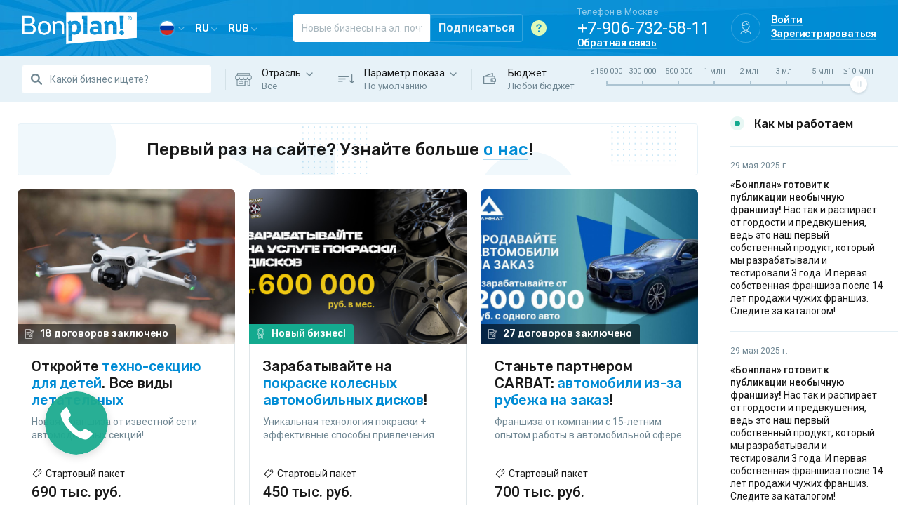

--- FILE ---
content_type: text/html; charset=UTF-8
request_url: https://bonplan.ru/offers/view/58164/blog/15804?page=0
body_size: 19037
content:
<!DOCTYPE html>
<html lang="ru">

<head>
    <meta charset="UTF-8">
    <meta name="viewport" content="width=device-width, initial-scale=1.0, maximum-scale=1, user-scalable=0">
    <meta http-equiv="X-UA-Compatible" content="ie=edge">
    <meta name='csrf-token-name' content='csrf_token' />
    <meta name='csrf-token-value' content='081775db28be57434f8d0200113f4d4a' />
        <meta name="description" content="Мы постоянно ищем выгодные бизнесы, чтобы предложить их Вам. За последние 8 лет работы нами заключено более 8 000 договоров - 8 000 предпринимателей обрели новый бизнес на Бонплане!">
    <meta name='yandex-verification' content='66eccbf454e96b42' />
    <meta name="google-site-verification" content="5u3TUR2j2jhv3XE87OYLG18F02_KEkKM17R0qPvToUA" />
    <meta name="google-site-verification" content="RkByqUtgnCbJDqIkaM0Whdh3826lDBpH4w5Bi58GBaQ" />
    <meta name="google-site-verification" content="ds5rey6azOrccM2ag8eeqAODP_bPDFmKARzp6u-5yXg" />
    <meta name="facebook-domain-verification" content="q84nar77o8ckcjrpg8hymt2mh3xzu6" />
    <meta name="facebook-domain-verification" content="g7ax76p7csc5jv4l73kky5rkjisx9b" />
    <link rel="shortcut icon" href="https://bonplan.ru/favicon.ico" type="image/x-icon">
    <link rel="icon" href="https://bonplan.ru/favicon.ico" type="image/x-icon">
    <link href="https://fonts.googleapis.com/css?family=Rubik:400,500&display=swap&subset=cyrillic" rel="stylesheet">
    <link href="https://fonts.googleapis.com/css?family=Roboto:400,500&display=swap&subset=cyrillic" rel="stylesheet">
    <link rel="stylesheet" href="https://bonplan.ru/dist/style.css?1632834538">
    <script type="text/javascript" src="https://bonplan.ru/dist/app.js?1632834538"></script>
    <script type="text/javascript" src="https://bonplan.ru/js/common.js?1610354549"></script>
    <title>Bonplan.ru - тут легко найти классный бизнес себе, жене и детям!</title>

    <style>
        #app {
            opacity: 0;
            transition: opacity 0.1s ease-in;
        }

        #app.opaque {
            opacity: 1;
        }

        .loading {
            opacity: 0.5;
        }
    </style>

    <script type="text/javascript" src="https://vk.com/js/api/share.js?90" charset="windows-1251"></script>
<meta property="og:title" content="Bonplan.ru - тут легко найти классный бизнес себе, жене и детям!" />
<meta property="og:description" content="Мы постоянно ищем выгодные бизнесы, чтобы предложить их Вам. За последние 8 лет работы нами заключено более 8 000 договоров - 8 000 предпринимателей обрели новый бизнес на Бонплане!" />
<meta property="og:url" content="https://bonplan.ru/offers" />
<meta property="og:image" content="https://bonplan.ru/images/logo-share-4.jpg" />
<meta property="og:site_name" content="Bonplan.ru - тут легко найти классный бизнес себе, жене и детям!" />
<meta property="fb:app_id" content="224429997580810" />

    	<!-- Google Tag Manager -->
	<script>(function(w,d,s,l,i){w[l]=w[l]||[];w[l].push({'gtm.start':
	new Date().getTime(),event:'gtm.js'});var f=d.getElementsByTagName(s)[0],
	j=d.createElement(s),dl=l!='dataLayer'?'&l='+l:'';j.async=true;j.src=
	'https://www.googletagmanager.com/gtm.js?id='+i+dl;f.parentNode.insertBefore(j,f);
	})(window,document,'script','dataLayer','GTM-PNC83NL');</script>
	<!-- End Google Tag Manager -->

	<!-- Global site tag (gtag.js) - Google Ads: 969275644 -->
	<script async src="https://www.googletagmanager.com/gtag/js?id=AW-969275644"></script>
	<script>
		window.dataLayer = window.dataLayer || [];
		function gtag() {
			dataLayer.push(arguments);
		}
		gtag('js', new Date());
		gtag('config', 'AW-969275644');
		gtag('config', 'UA-61056752-1');
		gtag('event', 'PageView');
	</script>
	
			
	
	<script type="text/javascript">!function(){var t=document.createElement("script");t.type="text/javascript",t.async=!0,t.src='https://vk.com/js/api/openapi.js?169',t.onload=function(){VK.Retargeting.Init("VK-RTRG-237916-gGnXK"),VK.Retargeting.Hit()},document.head.appendChild(t)}();</script><noscript><img src="https://vk.com/rtrg?p=VK-RTRG-237916-gGnXK" style="position:fixed; left:-999px;" alt=""/></noscript>

	<script type="text/javascript">!function(){var t=document.createElement("script");t.type="text/javascript",t.async=!0,t.src='https://vk.com/js/api/openapi.js?169',t.onload=function(){VK.Retargeting.Init("VK-RTRG-237915-9y41m"),VK.Retargeting.Hit()},document.head.appendChild(t)}();</script><noscript><img src="https://vk.com/rtrg?p=VK-RTRG-237915-9y41m" style="position:fixed; left:-999px;" alt=""/></noscript>

	<script src="//code.jivo.ru/widget/gwQ9mXXOjG" async></script>

	
<!-- Top.Mail.Ru counter -->
<script type="text/javascript">
var _tmr = window._tmr || (window._tmr = []);
_tmr.push({id: "3361306", type: "pageView", start: (new Date()).getTime()});
(function (d, w, id) {
  if (d.getElementById(id)) return;
  var ts = d.createElement("script"); ts.type = "text/javascript"; ts.async = true; ts.id = id;
  ts.src = "https://top-fwz1.mail.ru/js/code.js";
  var f = function () {var s = d.getElementsByTagName("script")[0]; s.parentNode.insertBefore(ts, s);};
  if (w.opera == "[object Opera]") { d.addEventListener("DOMContentLoaded", f, false); } else { f(); }
})(document, window, "tmr-code");
</script>
<noscript><div><img src="https://top-fwz1.mail.ru/counter?id=3361306;js=na" style="position:absolute;left:-9999px;" alt="Top.Mail.Ru" /></div></noscript>
<!-- /Top.Mail.Ru counter -->

<!-- Google Tag Manager -->
<script>(function(w,d,s,l,i){w[l]=w[l]||[];w[l].push({'gtm.start':
new Date().getTime(),event:'gtm.js'});var f=d.getElementsByTagName(s)[0],
j=d.createElement(s),dl=l!='dataLayer'?'&l='+l:'';j.async=true;j.src=
'https://www.googletagmanager.com/gtm.js?id='+i+dl;f.parentNode.insertBefore(j,f);
})(window,document,'script','dataLayer','GTM-W67R9DW');</script>
<!-- End Google Tag Manager -->

<!-- Google Tag Manager (noscript) -->
<noscript><iframe src="https://www.googletagmanager.com/ns.html?id=GTM-W67R9DW"
height="0" width="0" style="display:none;visibility:hidden"></iframe></noscript>
<!-- End Google Tag Manager (noscript) -->
</head>

<body>
    
        <img src='https://bonplan.ru/zone/sync_session_img?id=0ab8c40eb0fcd47e6bbdae44259ba9b9ee041ef4' alt='' style='position:absolute;' /><img src='https://bonplan.biz/zone/sync_session_img?id=0ab8c40eb0fcd47e6bbdae44259ba9b9ee041ef4' alt='' style='position:absolute;' />    <div class="wrapper" id="app" v-bind:class="{opaque: isPageReady}">
        
<div class="notifications notifications_top_center">
    <div class="notifications__inner">
            </div>
</div>

<script>
    document.addEventListener("DOMContentLoaded", function(event) {
        setTimeout(function () {
            $('.toast-immediate').toast('show');
        }, 100);
    });
</script>        
        <header class="header">
    <div class="header__container container">
        <div class="header__bar-menu-search d-lg-none">
            <button class="btn btn-clean header__button header__button-menu" v-on:click="showSidebarLeft()">
                <i class="icon-42 icon-menu-mobile"></i>
            </button>
            <!-- <button class="btn btn-clean header__button header__button-search">
                <i class="icon-42 icon-search"></i>
            </button> -->
        </div>
        <div class="header__bar-logo">
            <a href="https://bonplan.ru/" class="header__logo">
                <img src="/img/Logo/white.png" srcset="/img/Logo/white@2x.png 2x" alt="Bonplan">
            </a>
            <div class="header__dropdowns d-none d-lg-block">
                <div class="header__dropdown">
                    <button class="btn btn-clean header__dropdown-button" data-toggle="dropdown"><img src="/img/flags/1x1/ru.svg" alt="Россия" class="header__icon-flag"> <i class="icon-12 icon-arrow-down-grey"></i></button>
                    <div class="dropdown-menu header__dropdown-menu-countries">
                                                    <a class="dropdown-item active" href="#" v-on:click.prevent="send_post('https://bonplan.ru/zone/change', {zoneid: '3', accepted: 1})">Россия</a>
                                                    <a class="dropdown-item " href="#" v-on:click.prevent="send_post('https://bonplan.ru/zone/change', {zoneid: '1656', accepted: 1})">Азербайджан</a>
                                                    <a class="dropdown-item " href="#" v-on:click.prevent="send_post('https://bonplan.ru/zone/change', {zoneid: '1696', accepted: 1})">Армения</a>
                                                    <a class="dropdown-item " href="#" v-on:click.prevent="send_post('https://bonplan.ru/zone/change', {zoneid: '8', accepted: 1})">Белоруссия</a>
                                                    <a class="dropdown-item " href="#" v-on:click.prevent="send_post('https://bonplan.ru/zone/change', {zoneid: '1687', accepted: 1})">Грузия</a>
                                                    <a class="dropdown-item " href="#" v-on:click.prevent="send_post('https://bonplan.ru/zone/change', {zoneid: '9', accepted: 1})">Казахстан</a>
                                                    <a class="dropdown-item " href="#" v-on:click.prevent="send_post('https://bonplan.ru/zone/change', {zoneid: '1714', accepted: 1})">Киргизия</a>
                                                    <a class="dropdown-item " href="#" v-on:click.prevent="send_post('https://bonplan.ru/zone/change', {zoneid: '7', accepted: 1})">Украина</a>
                                                    <a class="dropdown-item " href="#" v-on:click.prevent="send_post('https://bonplan.ru/zone/change', {zoneid: '1730', accepted: 1})">Узбекистан</a>
                                                    <a class="dropdown-item " href="#" v-on:click.prevent="send_post('https://bonplan.ru/zone/change', {zoneid: '437', accepted: 1})">Argentina</a>
                                                    <a class="dropdown-item " href="#" v-on:click.prevent="send_post('https://bonplan.ru/zone/change', {zoneid: '663', accepted: 1})">Brasil</a>
                                                    <a class="dropdown-item " href="#" v-on:click.prevent="send_post('https://bonplan.ru/zone/change', {zoneid: '519', accepted: 1})">Colombia</a>
                                                    <a class="dropdown-item " href="#" v-on:click.prevent="send_post('https://bonplan.ru/zone/change', {zoneid: '875', accepted: 1})">Deutschland</a>
                                                    <a class="dropdown-item " href="#" v-on:click.prevent="send_post('https://bonplan.ru/zone/change', {zoneid: '283', accepted: 1})">España</a>
                                                    <a class="dropdown-item " href="#" v-on:click.prevent="send_post('https://bonplan.ru/zone/change', {zoneid: '1169', accepted: 1})">France</a>
                                                    <a class="dropdown-item " href="#" v-on:click.prevent="send_post('https://bonplan.ru/zone/change', {zoneid: '774', accepted: 1})">India</a>
                                                    <a class="dropdown-item " href="#" v-on:click.prevent="send_post('https://bonplan.ru/zone/change', {zoneid: '1296', accepted: 1})">Indonesia</a>
                                                    <a class="dropdown-item " href="#" v-on:click.prevent="send_post('https://bonplan.ru/zone/change', {zoneid: '317', accepted: 1})">México</a>
                                                    <a class="dropdown-item " href="#" v-on:click.prevent="send_post('https://bonplan.ru/zone/change', {zoneid: '493', accepted: 1})">Perú</a>
                                                    <a class="dropdown-item " href="#" v-on:click.prevent="send_post('https://bonplan.ru/zone/change', {zoneid: '281', accepted: 1})">Philippines</a>
                                                    <a class="dropdown-item " href="#" v-on:click.prevent="send_post('https://bonplan.ru/zone/change', {zoneid: '1536', accepted: 1})">Polska</a>
                                                    <a class="dropdown-item " href="#" v-on:click.prevent="send_post('https://bonplan.ru/zone/change', {zoneid: '878', accepted: 1})">South Africa</a>
                                                    <a class="dropdown-item " href="#" v-on:click.prevent="send_post('https://bonplan.ru/zone/change', {zoneid: '582', accepted: 1})">Türkiye</a>
                                                    <a class="dropdown-item " href="#" v-on:click.prevent="send_post('https://bonplan.ru/zone/change', {zoneid: '206', accepted: 1})">United Kingdom</a>
                                                    <a class="dropdown-item " href="#" v-on:click.prevent="send_post('https://bonplan.ru/zone/change', {zoneid: '880', accepted: 1})">USA</a>
                                            </div>
                </div>
                <div class="header__dropdown">
                    <button class="btn btn-clean header__dropdown-button" data-toggle="dropdown">ru <i class="icon-12 icon-arrow-down-grey"></i></button>
                    <div class="dropdown-menu">
                                                <a class="dropdown-item active" href="#" v-on:click.prevent="send_post('https://bonplan.ru/language/change', {language: 'russian'})">Русский</a>
                                            </div>
                </div>
                <div class="header__dropdown">
                    <button class="btn btn-clean header__dropdown-button" data-toggle="dropdown">RUB <i class="icon-12 icon-arrow-down-grey"></i></button>
                    <div class="dropdown-menu">
                        <a class="dropdown-item" href="#">RUB</a>
                    </div>
                </div>
            </div>
        </div>
        <subscribe-form class="header__bar-subscribe d-none d-lg-flex" v-bind:t="labels" url="https://bonplan.ru/subscribe/ajax" type="header"></subscribe-form>
        <div class="header__bar-contact-profile">
            <div class="header__contact d-none d-lg-block">
                <div class="header__contact-caption">Телефон в Москве</div>
                <div class="header__contact-phone">+7-906-732-58-11</div>
                <div class="header__contact-link">
                    <a href="https://bonplan.ru/contacts" class="header__link btn btn-link-nav">Обратная связь</a>
                </div>
            </div>
            <div id="header-profile">
                <div class="header__profile d-lg-none">
                    <button class="btn btn-clean header__button avatar avatar_bordered  header__button-avatar" v-on:click="showSidebarRight()">
                                                    <i class="icon-42 icon-avatar-empty-on-dark"></i>
                                            </button>
                </div>
                <div class="header__profile d-none d-lg-flex d-xl-none">
                    <button class="btn btn-clean header__button avatar avatar_bordered header__button-avatar" v-on:click="showSidebarRight()">
                                                    <i class="icon-42 icon-avatar-empty-on-dark"></i>
                                            </button>
                </div>
                <div class="header__profile d-none d-xl-flex">
                                            <div class="avatar avatar_bordered header__avatar">
                            <i class="icon-42 icon-avatar-empty-on-dark"></i>
                        </div>
                        <div class="header__profile-links">
                            <div class="header__profile-link"><a href="#" v-on:click.prevent="$modal.show('login')" class="header__link btn btn-link-nav">Войти</a></div>
                            <div class="header__profile-link"><a href="#" v-on:click.prevent="$modal.show('register')" class="header__link btn btn-link-nav">Зарегистрироваться</a></div>
                        </div>
                                    </div>
            </div>
        </div>
    </div>
</header>
<modal name="sidebar-left" :transition="'slide'" :classes="'sidebar-left'" :width="320" :height="'100%'" :pivot-x="0" :pivot-y="0" v-on:before-open="blockScroll()" v-on:before-close="unblockScroll()">
    <button class="btn btn-close sidebar-left__close" v-on:click="$modal.hide('sidebar-left')">
        <svg class="svg-icon svg-icon-close icon-28"><use xlink:href="/img/symbol-defs.svg#svg-icon-close"></use></svg>
    </button>
    <div class="sidebar-left__wrap">
        <a href="https://bonplan.ru/" class="sidebar-left__logo">
            <img src="/img/Logo/white.png" srcset="/img/Logo/white@2x.png 2x" alt="Bonplan">
        </a>
        <div class="sidebar-left__dropdowns">
            <div class="sidebar-left__dropdown">
                <div class="nav-title sidebar-left__dropdown-title">Страна</div>
                <button class="btn btn-clean sidebar-left__dropdown-btn" data-toggle="dropdown"><img src="/img/flags/1x1/ru.svg" alt="Россия" class="header__icon-flag"></button>
                <select class="sidebar-left__dropdown-select" v-on:change="send_post('https://bonplan.ru/zone/change', {zoneid: $event.target.value, accepted: 1})">
                                        <option value="3" selected>Россия</option>
                                        <option value="1656" >Азербайджан</option>
                                        <option value="1696" >Армения</option>
                                        <option value="8" >Белоруссия</option>
                                        <option value="1687" >Грузия</option>
                                        <option value="9" >Казахстан</option>
                                        <option value="1714" >Киргизия</option>
                                        <option value="7" >Украина</option>
                                        <option value="1730" >Узбекистан</option>
                                        <option value="437" >Argentina</option>
                                        <option value="663" >Brasil</option>
                                        <option value="519" >Colombia</option>
                                        <option value="875" >Deutschland</option>
                                        <option value="283" >España</option>
                                        <option value="1169" >France</option>
                                        <option value="774" >India</option>
                                        <option value="1296" >Indonesia</option>
                                        <option value="317" >México</option>
                                        <option value="493" >Perú</option>
                                        <option value="281" >Philippines</option>
                                        <option value="1536" >Polska</option>
                                        <option value="878" >South Africa</option>
                                        <option value="582" >Türkiye</option>
                                        <option value="206" >United Kingdom</option>
                                        <option value="880" >USA</option>
                                    </select>
            </div>
            <div class="sidebar-left__dropdown">
                <div class="nav-title sidebar-left__dropdown-title">Язык</div>
                <div class="sidebar-left__dropdown-btn">Русский (RU)</div>
                <select class="sidebar-left__dropdown-select" v-on:change="send_post('https://bonplan.ru/language/change', {language: $event.target.value})">
                                        <option value="russian" selected>Русский (RU)</option>
                                    </select>
            </div>
            <div class="sidebar-left__dropdown">
                <div class="nav-title sidebar-left__dropdown-title">Валюта</div>
                <div class="sidebar-left__dropdown-btn">RUB</div>
                <select class="sidebar-left__dropdown-select">
                    <option selected>RUB</option>
                </select>
            </div>
        </div>
        <div class="sidebar-left__list">
            <div class="sidebar-left__list-item">
                <div class="sidebar-left__list-imgwrap">
                    <img class="sidebar-left__list-image sidebar-left__list-image_sidebar-left-1" src="/img/icons/footer-1.svg" alt="">
                </div>
                <div class="sidebar-left__list-textwrap">
                    <div class="nav-title sidebar-left__list-desc">Предпринимателям</div>
                    <a href="https://bonplan.ru/business" class="btn btn-link-nav sidebar-left__list-link sidebar-left__list-link_icon" target="_blank">Разместить проект</a>
                </div>
            </div>
            <div class="sidebar-left__list-item">
                <div class="sidebar-left__list-imgwrap">
                    <img class="sidebar-left__list-image sidebar-left__list-image_sidebar-left-2" src="/img/icons/footer-2.svg" alt="">
                </div>
                <div class="sidebar-left__list-textwrap">
                    <div class="nav-title sidebar-left__list-desc">Мы</div>
                    <a href="https://bonplan.ru/marketplace" class="btn btn-link-nav sidebar-left__list-link">О Бонплане</a>
                </div>
            </div>
            <div class="sidebar-left__list-item">
                <div class="sidebar-left__list-imgwrap">
                    <img class="sidebar-left__list-image sidebar-left__list-image_sidebar-left-3" src="/img/icons/footer-3.svg" alt="">
                </div>
                <div class="sidebar-left__list-textwrap">
                    <div class="nav-title sidebar-left__list-desc">Поможем</div>
                    <a href="https://bonplan.ru/contacts" class="btn btn-link-nav sidebar-left__list-link">Обратная связь</a>
                </div>
            </div>
        </div>
        <nav class="sidebar-left__nav">
            <a href="https://bonplan.ru/about" class="btn btn-link-nav sidebar-left__nav-link">О компании</a>
            <a href="https://bonplan.ru/job" class="btn btn-link-nav sidebar-left__nav-link">Карьера</a>
            <a href="https://bonplan.ru/reviews" class="btn btn-link-nav sidebar-left__nav-link">Отзывы</a>
            <a href="https://bonplan.ru/faq" class="btn btn-link-nav sidebar-left__nav-link">Вопросы-ответы</a>
            <a href="https://bonplan.ru/legal/conditions" class="btn btn-link-nav sidebar-left__nav-link">Правовая информация</a>
        </nav>
        <subscribe-form class="sidebar-left__subscribe" v-bind:t="labels" url="https://bonplan.ru/subscribe/ajax" type="sidebar"></subscribe-form>
    </div>
</modal>
<modal name="sidebar-right" :transition="'slide'" :classes="'sidebar-right'" :width="320" :height="'100%'" :pivot-x="1" :pivot-y="0" v-on:before-open="blockScroll()" v-on:before-close="unblockScroll()">
    <button class="btn btn-close sidebar-right__close" v-on:click="$modal.hide('sidebar-right')">
        <svg class="svg-icon svg-icon-close icon-28"><use xlink:href="/img/symbol-defs.svg#svg-icon-close"></use></svg>
    </button>
    <nav class="sidebar-right__menu">
                    <div class="sidebar-right__menu-item">
                <a class="btn btn-link-nav stretched-link sidebar-right__menu-item-link" href="#" v-on:click.prevent="$modal.show('login')">Войти</a>
            </div>
            <div class="sidebar-right__menu-item">
                <a class="btn btn-link-nav stretched-link sidebar-right__menu-item-link" href="#" v-on:click.prevent="$modal.show('register')">Зарегистрироваться</a>
            </div>
            </nav>
</modal>        <main class="main">
            <div class="catalog main__catalog">
    <div class="filter catalog__filter">
        <div class="filter__container container">
            <div class="filter__bar-search">
                <input class="filter__search-input-text form-control" type="text" v-model.lazy="filterData.query" placeholder="Какой бизнес ищете?" >
            </div>
            <div class="filter__bar-category d-none d-md-block dropdown">
                <div class="filter__selector-category" data-toggle="dropdown" data-offset="-10px, 12px">
                	Отрасль &nbsp;<i class="icon-arrow-down-blue-light icon-12"></i>
                	<div class="filter__bar-selected">{{filterCategoryLabel()}}</div>
                </div>
                <div class="dropdown-menu">
                    <a class="dropdown-item" v-for="(label, value) in categoryList" v-bind:class="{'active': filterData.categoryid == value}" v-on:click.prevent="filterData.categoryid = value" href="#">{{label}}</a>
                </div>
            </div>
            <div class="filter__bar-params d-none d-md-block dropdown">
                <div class="filter__selector-params" data-toggle="dropdown" data-offset="-10px, 12px">
                    Параметр показа &nbsp;<i class="icon-arrow-down-blue-light icon-12"></i>
                    <div class="filter__bar-selected">{{filterSortLabel()}}</div>
                </div>
                <div class="dropdown-menu">
                    <a class="dropdown-item" v-for="(label, value) in sortList" v-bind:class="{'active': filterData.sort == value}" v-on:click.prevent="filterData.sort = value" href="#">{{label}}</a>
                </div>
            </div>
            <div class="filter__bar-budget d-none d-md-block d-xl-none">
                <div class="filter__selector-budget" data-toggle="dropdown" data-offset="-10px, 12px">
                    Бюджет &nbsp;<i class="icon-arrow-down-blue-light icon-12"></i>
                    <div class="filter__bar-selected" v-html="filterPriceLabel()"></div>
                </div>
                <div class="dropdown-menu">
                    <a class="dropdown-item" v-bind:class="{'active': filterData.price == Object.keys(priceListVerbose).pop()}" v-on:click.prevent="filterData.price = Object.keys(priceListVerbose).pop()" v-html="priceListVerbose[Object.keys(priceListVerbose).pop()]" href="#"></a>
                    <a class="dropdown-item" v-for="(label, value) in priceListVerbose" v-if="value != Object.keys(priceListVerbose).pop()" v-bind:class="{'active': filterData.price == value}" v-on:click.prevent="filterData.price = value" v-html="label" href="#"></a>
                </div>
            </div>
            <div class="filter__bar-budget d-none d-xl-flex">
                <div class="filter__label-budget">
                    Бюджет                    <div class="filter__bar-selected" v-html="filterPriceLabel()"></div>
                </div>
                <div class="budget-range filter__range">
                    <div class="budget-range__label">
                        <div class="budget-range__label-mark" v-for="(label, value) in priceList" v-bind:class="{'active': filterData.price == value}" v-on:click.prevent="filterData.price = value" v-html="label"></div>
                    </div>
                    <input type="range" class="custom-range budget-range__input-range" min="0" max="7" v-model.lazy="filterData.price">
                </div>
            </div>
            <div class="filter__bar-toggle d-block d-md-none">
                <button class="btn btn-outline-shadow-secondary btn-sm filter__toggle-button" v-on:click="$modal.show('filter-modal')">Фильтр</button>
                <span class="filter__counter" v-if="filterCount() > 0">{{filterCount()}}</span>
            </div>
        </div>
    </div>
    <div class="catalog__inner">
        <div class="main__container catalog__container container">
            <div class="top-banner catalog__banner">
		<div class="top-banner__text">Первый раз на сайте? Узнайте больше <a href="https://bonplan.ru/marketplace"> о нас</a>!</div>
</div>
<script type="text/javascript">
	$(function () {
		var top_banner_timer = setInterval(function () {
			$.post('https://bonplan.ru/api/frontend/top_banner_next',{},function (next_banner) {
				if (next_banner) {
					$(".top-banner__text").fadeOut(200,function () {
						$(this).html(next_banner).fadeIn(200);
					});
				} else {
					$(".top-banner").slideUp('fast');
					clearInterval(top_banner_timer);
				}
			});
		}, 15*1000);
			});
</script>

                            				<div>
                    <div class="catalog__items">
                        	<a href="https://bonplan.ru/offers/view/59250" class="offer-item catalog__item ">
				<div class="offer-item__imgbox">
										<img class="offer-item__img" src="https://bonplan.ru/uploads/offers/small3x2/c4ddd8170bbc3862d103076700a81479.jpg" />
										<div class="badge badge-dark badge-icon-contract offer-item__badge-contract">18 договоров заключено</div>
					</div>
		<div class="offer-item__textbox">
			<div class="offer-item__title" v-pre>Откройте <b>техно-секцию для детей</b>. Все виды <b>летательных беспилотников</b>!</div>
							<div class="offer-item__description" v-pre>Новая франшиза от известной сети автомодельных секций!</div>
					</div>
		<div class="offer-prices offer-item__prices">
			<div class="offer-prices__label">
				Стартовый пакет			</div>
							<div class="offer-prices__price offer-item__price">690 тыс. руб.</div>
					</div>
	</a>
			<a href="https://bonplan.ru/offers/view/59336" class="offer-item catalog__item ">
				<div class="offer-item__imgbox">
										<img class="offer-item__img" src="https://bonplan.ru/uploads/offers/small3x2/8f31636c424790131db0d9e681f55525.jpg" />
										<div class="badge badge-success badge-icon-new offer-item__badge-new">Новый бизнес!</div>
					</div>
		<div class="offer-item__textbox">
			<div class="offer-item__title" v-pre>Зарабатывайте на <b>покраске колесных автомобильных дисков</b>!</div>
							<div class="offer-item__description" v-pre>Уникальная технология покраски + эффективные способы привлечения клиентов!</div>
					</div>
		<div class="offer-prices offer-item__prices">
			<div class="offer-prices__label">
				Стартовый пакет			</div>
							<div class="offer-prices__price offer-item__price">450 тыс. руб.</div>
					</div>
	</a>
			<a href="https://bonplan.ru/offers/view/59242" class="offer-item catalog__item ">
				<div class="offer-item__imgbox">
										<img class="offer-item__img" src="https://bonplan.ru/uploads/offers/small3x2/111d49eb648c508dc07431d362c897c1.jpg" />
										<div class="badge badge-dark badge-icon-contract offer-item__badge-contract">27 договоров заключено</div>
					</div>
		<div class="offer-item__textbox">
			<div class="offer-item__title" v-pre>Станьте партнером CARBAT: <b>автомобили из-за рубежа на заказ</b>!</div>
							<div class="offer-item__description" v-pre>Франшиза от компании с 15-летним опытом работы в автомобильной сфере</div>
					</div>
		<div class="offer-prices offer-item__prices">
			<div class="offer-prices__label">
				Стартовый пакет			</div>
							<div class="offer-prices__price offer-item__price">700 тыс. руб.</div>
					</div>
	</a>
			<a href="https://bonplan.ru/offers/view/59296" class="offer-item catalog__item ">
				<div class="offer-item__imgbox">
										<img class="offer-item__img" src="https://bonplan.ru/uploads/offers/small3x2/1432e81e934e3c232e06ce62bf6d4a8d.jpg" />
										<div class="badge badge-dark badge-icon-contract offer-item__badge-contract">13 договоров заключено</div>
					</div>
		<div class="offer-item__textbox">
			<div class="offer-item__title" v-pre>Откройте <b>пекарню НЕполного цикла</b> «Хлеб и Эклер»: <b>быстро, просто и доступно</b>!</div>
							<div class="offer-item__description" v-pre>Пекарня-кондитерская с оригинальным ассортиментом за 1 млн руб. под ключ!</div>
					</div>
		<div class="offer-prices offer-item__prices">
			<div class="offer-prices__label">
				Стартовый пакет			</div>
							<div class="offer-prices__price offer-item__price">400 тыс. руб.</div>
					</div>
	</a>
			<a href="https://bonplan.ru/offers/view/59342" class="offer-item catalog__item ">
				<div class="offer-item__imgbox">
										<img class="offer-item__img" src="https://bonplan.ru/uploads/offers/small3x2/ab32b74ac97f0cb41824837d0f4d1b01.jpg" />
										<div class="badge badge-success badge-icon-new offer-item__badge-new">Новый бизнес!</div>
					</div>
		<div class="offer-item__textbox">
			<div class="offer-item__title" v-pre>Откройте <b>магазин белорусских продуктов</b> «Раймаг Беларусь»!</div>
							<div class="offer-item__description" v-pre>Магазин у дома. Востребованный товар и свободная ниша!</div>
					</div>
		<div class="offer-prices offer-item__prices">
			<div class="offer-prices__label">
				Стартовый пакет			</div>
							<div class="offer-prices__price offer-item__price">450 тыс. руб.</div>
					</div>
	</a>
			<a href="https://bonplan.ru/offers/view/59255" class="offer-item catalog__item ">
				<div class="offer-item__imgbox">
										<img class="offer-item__img" src="https://bonplan.ru/uploads/offers/small3x2/7bfa922af716cd6c11b4ed2efc2420fc.jpg" />
										<div class="badge badge-dark badge-icon-contract offer-item__badge-contract">19 договоров заключено</div>
					</div>
		<div class="offer-item__textbox">
			<div class="offer-item__title" v-pre>Получите <b>свой конструктор</b> с нуля для <b>продажи на Wildberries</b> и не только!</div>
							<div class="offer-item__description" v-pre>Уникальная российская разработка, совместимая с Lego!</div>
					</div>
		<div class="offer-prices offer-item__prices">
			<div class="offer-prices__label">
				Стартовый пакет			</div>
							<div class="offer-prices__price offer-item__price">280 тыс. руб.</div>
					</div>
	</a>
			<a href="https://bonplan.ru/offers/view/59317" class="offer-item catalog__item ">
				<div class="offer-item__imgbox">
										<img class="offer-item__img" src="https://bonplan.ru/uploads/offers/small3x2/e480629d4c434ff3a843aa17bc01832e.jpg" />
										<div class="badge badge-dark badge-icon-contract offer-item__badge-contract">1 договоров заключено</div>
					</div>
		<div class="offer-item__textbox">
			<div class="offer-item__title" v-pre>Откройте «Дом музыканта»: <b>обучение музыке детей и взрослых</b>!</div>
							<div class="offer-item__description" v-pre>Оригинальная бизнес-модель: минимальные затраты и автономная работа заведения!</div>
					</div>
		<div class="offer-prices offer-item__prices">
			<div class="offer-prices__label">
				Стартовый пакет			</div>
							<div class="offer-prices__price offer-item__price">400 тыс. руб.</div>
					</div>
	</a>
			<a href="https://bonplan.ru/offers/view/59341" class="offer-item catalog__item ">
				<div class="offer-item__imgbox">
										<img class="offer-item__img" src="https://bonplan.ru/uploads/offers/small3x2/d664da9d9b8e7e5e35a88f567c02701e.jpg" />
										<div class="badge badge-success badge-icon-new offer-item__badge-new">Новый бизнес!</div>
					</div>
		<div class="offer-item__textbox">
			<div class="offer-item__title" v-pre>Откройте фирменный <b>салон матрасов и мебели LAZIO</b>!</div>
							<div class="offer-item__description" v-pre>Франшиза от производителя!</div>
					</div>
		<div class="offer-prices offer-item__prices">
			<div class="offer-prices__label">
				Стартовый пакет			</div>
							<div class="offer-prices__price offer-item__price">450 тыс. руб.</div>
					</div>
	</a>
		<div class="offer-item catalog__item guarantee-card">
		<div class="guarantee-card__title">Все предложения проверены нашим представителем!</div>
		<div class="guarantee-card__btnwrap">
			<button onclick="app.$modal.show('protection')" class="btn btn-outline-shadow-success btn-block guarantee-card__btn stretched-link">Гарантия <svg class="svg-icon svg-icon-arrow-point btn-icon-ml"><use xlink:href="/img/symbol-defs.svg#svg-icon-arrow-point"></use></svg></button>
			<div class="guarantee-card__description">100% передача стартового пакета</div>
		</div>
	</div>
			<a href="https://bonplan.ru/offers/view/59151" class="offer-item catalog__item ">
				<div class="offer-item__imgbox">
										<img class="offer-item__img" src="https://bonplan.ru/uploads/offers/small3x2/f5ec77defc0eccf0829e34652ed8cd56.jpg" />
										<div class="badge badge-dark badge-icon-contract offer-item__badge-contract">20 договоров заключено</div>
					</div>
		<div class="offer-item__textbox">
			<div class="offer-item__title" v-pre>Откройте <b>автомодельную техно-секцию для детей</b>!</div>
							<div class="offer-item__description" v-pre>Готовый бизнес от автоспортсмена-чемпиона и опытного франчайзера!</div>
					</div>
		<div class="offer-prices offer-item__prices">
			<div class="offer-prices__label">
				Стартовый пакет			</div>
							<div class="offer-prices__price offer-item__price">690 тыс. руб.</div>
					</div>
	</a>
			<a href="https://bonplan.ru/offers/view/59303" class="offer-item catalog__item ">
				<div class="offer-item__imgbox">
										<img class="offer-item__img" src="https://bonplan.ru/uploads/offers/small3x2/4584e61989f3be601c31d0e10be52be9.jpg" />
										<div class="badge badge-success badge-icon-new offer-item__badge-new">Новый бизнес!</div>
					</div>
		<div class="offer-item__textbox">
			<div class="offer-item__title" v-pre>Откройте <b>пункт проката строительных инструментов</b> «Мой прокат»!</div>
							<div class="offer-item__description" v-pre>Минимальные вложения в оборудование и максимальная автоматизация бизнеса!</div>
					</div>
		<div class="offer-prices offer-item__prices">
			<div class="offer-prices__label">
				Стартовый пакет			</div>
							<div class="offer-prices__price offer-item__price">400 тыс. руб.</div>
					</div>
	</a>
			<a href="https://bonplan.ru/offers/view/59261" class="offer-item catalog__item ">
				<div class="offer-item__imgbox">
										<img class="offer-item__img" src="https://bonplan.ru/uploads/offers/small3x2/c2e071cae241a2ad8cd7e62a17f10c83.png" />
										<div class="badge badge-dark badge-icon-contract offer-item__badge-contract">10 договоров заключено</div>
					</div>
		<div class="offer-item__textbox">
			<div class="offer-item__title" v-pre>Запустите <b>собственный бренд одежды</b>!</div>
							<div class="offer-item__description" v-pre>Контрактное производство + магазин на маркетплейсе под ключ!</div>
					</div>
		<div class="offer-prices offer-item__prices">
			<div class="offer-prices__label">
				Стартовый пакет			</div>
							<div class="offer-prices__price offer-item__price">350 тыс. руб.</div>
					</div>
	</a>
			<a href="https://bonplan.ru/offers/view/59322" class="offer-item catalog__item ">
				<div class="offer-item__imgbox">
										<img class="offer-item__img" src="https://bonplan.ru/uploads/offers/small3x2/bad5ef11a281213e251cc351a687aef3.jpg" />
										<div class="badge badge-success badge-icon-new offer-item__badge-new">Новый бизнес!</div>
					</div>
		<div class="offer-item__textbox">
			<div class="offer-item__title" v-pre>Откройте секцию Drive Up: <b>создание беспилотной техники с нуля</b>!</div>
							<div class="offer-item__description" v-pre>Уникальный формат детских техно-секций: моделирование, конструирование, IT, ИИ!</div>
					</div>
		<div class="offer-prices offer-item__prices">
			<div class="offer-prices__label">
				Стартовый пакет			</div>
							<div class="offer-prices__price offer-item__price">590 тыс. руб.</div>
					</div>
	</a>
			<a href="https://bonplan.ru/offers/view/59262" class="offer-item catalog__item ">
				<div class="offer-item__imgbox">
										<img class="offer-item__img" src="https://bonplan.ru/uploads/offers/small3x2/75036b6cfb0019882ded24f4b87e43ed.jpg" />
										<div class="badge badge-success badge-icon-new offer-item__badge-new">Новый бизнес!</div>
					</div>
		<div class="offer-item__textbox">
			<div class="offer-item__title" v-pre><b>Студия робототехники</b> с уникальными конструкторами <b>под ключ</b>!</div>
							<div class="offer-item__description" v-pre>Конструирование + робототехника + 3D моделирование. Российский конструктор!</div>
					</div>
		<div class="offer-prices offer-item__prices">
			<div class="offer-prices__label">
				Стартовый пакет			</div>
							<div class="offer-prices__price offer-item__price">450 тыс. руб.</div>
					</div>
	</a>
			<a href="https://bonplan.ru/offers/view/59172" class="offer-item catalog__item ">
				<div class="offer-item__imgbox">
										<img class="offer-item__img" src="https://bonplan.ru/uploads/offers/small3x2/5996cb96c3dd588d316c8aa7dca123d3.jpg" />
										<div class="badge badge-dark badge-icon-contract offer-item__badge-contract">4 договоров заключено</div>
					</div>
		<div class="offer-item__textbox">
			<div class="offer-item__title" v-pre>Откройте <b>школу IT-профессий</b> «Притяжение будущего»!</div>
							<div class="offer-item__description" v-pre>Уникальный формат проведения занятий и оригинальная бизнес-модель!</div>
					</div>
		<div class="offer-prices offer-item__prices">
			<div class="offer-prices__label">
				Стартовый пакет			</div>
							<div class="offer-prices__price offer-item__price">250 тыс. руб.</div>
					</div>
	</a>
			<a href="https://bonplan.ru/offers/view/57985" class="offer-item catalog__item ">
				<div class="offer-item__imgbox">
										<img class="offer-item__img" src="https://bonplan.ru/uploads/offers/small3x2/18b367ef53af3b83e62d0673e8256e80.jpg" />
										<div class="badge badge-dark badge-icon-contract offer-item__badge-contract">80 договоров заключено</div>
					</div>
		<div class="offer-item__textbox">
			<div class="offer-item__title" v-pre>Запустите <b>«Виртуальный океанариум»</b>: услуги <b>для школьников</b>!</div>
							<div class="offer-item__description" v-pre>Бизнес в сфере услуг для детей: виртуальная реальность для развлечения и обучения!</div>
					</div>
		<div class="offer-prices offer-item__prices">
			<div class="offer-prices__label">
				Стартовый пакет			</div>
							<div class="offer-prices__price offer-item__price">400 тыс. руб.</div>
					</div>
	</a>
			<a href="https://bonplan.ru/offers/view/59196" class="offer-item catalog__item ">
				<div class="offer-item__imgbox">
										<img class="offer-item__img" src="https://bonplan.ru/uploads/offers/small3x2/63c496e73cd0309587343b6df3fc48f7.jpg" />
										<div class="badge badge-dark badge-icon-contract offer-item__badge-contract">6 договоров заключено</div>
					</div>
		<div class="offer-item__textbox">
			<div class="offer-item__title" v-pre>Откройте <b>центр робототехники для детей</b> «Роботрек-Робометрика»!</div>
							<div class="offer-item__description" v-pre>Франшиза от легендарного российского производителя робоконструкторов!</div>
					</div>
		<div class="offer-prices offer-item__prices">
			<div class="offer-prices__label">
				Стартовый пакет			</div>
							<div class="offer-prices__price offer-item__price">650 тыс. руб.</div>
					</div>
	</a>
			<a href="https://bonplan.ru/offers/view/59111" class="offer-item catalog__item ">
				<div class="offer-item__imgbox">
										<img class="offer-item__img" src="https://bonplan.ru/uploads/offers/small3x2/195823a8cdc2d294c71bf54767df464e.jpg" />
										<div class="badge badge-dark badge-icon-contract offer-item__badge-contract">13 договоров заключено</div>
					</div>
		<div class="offer-item__textbox">
			<div class="offer-item__title" v-pre>Откройте <b>мини-пиццерию KOALA</b> в вашем городе!</div>
							<div class="offer-item__description" v-pre>Франшиза от ресторатора с 20-летним опытом: пиццерия за 1 млн руб. под ключ!</div>
					</div>
		<div class="offer-prices offer-item__prices">
			<div class="offer-prices__label">
				Стартовый пакет			</div>
							<div class="offer-prices__price offer-item__price">300 тыс. руб.</div>
					</div>
	</a>
		                        <div class='catalog__placeholder'></div>
                        <div class='catalog__placeholder'></div>
                        <div class='catalog__placeholder'></div>
                    </div>
                    <v-runtime-template v-for="ajaxContent in ajaxContents" v-bind:template="'<div class=\'catalog__items\'>' + ajaxContent + '<div class=\'catalog__placeholder\'></div><div class=\'catalog__placeholder\'></div><div class=\'catalog__placeholder\'></div></div>'"></v-runtime-template>
                </div>
                <div class="paginator-text catalog__paginator-text">1-17 из 21 предложения</div>
                                    <div class="paginator catalog__paginator"><div class='paginator__show-more' data-base-url='https://bonplan.ru/offers/index/0' data-per-page='17' data-cur-page='1' data-total-rows='21' data-total-rows='21' data-query-param='page'><a href="https://bonplan.ru/#" class='btn btn-outline-primary btn-wide'>Показать еще предложения</a></div><div class="paginator__inner"><a class="paginator__control paginator__control_prev paginator__control_disabled" href="https://bonplan.ru/offers/index/0" data-ci-pagination-page="0" rel="prev"></a><div class="paginator__items"><a class="paginator__item paginator__item_active" href="https://bonplan.ru/offers/index/0?page=0#items" data-ci-pagination-page="1">1</a><a class="paginator__item" href="https://bonplan.ru/offers/index/0?page=17#items" data-ci-pagination-page="2">2</a></div><a class="paginator__control paginator__control_next" href="https://bonplan.ru/offers/index/0?page=17#items" data-ci-pagination-page="2" rel="next"></a></div></div>                			            
        </div>
        <aside class="catalog__feed catalog-feed d-none d-xl-block">
            <h6 class="catalog-feed__title">Как мы работаем</h6>
            <ul class="catalog-feed__list">
                                <li class="catalog-feed__item">
                                        <div class="catalog-feed__item-time">
                                                <time-ago time="1748524800" locale="ru" />
                    </div>
                    <div class="catalog-feed__item-text"><b>«Бонплан» готовит к публикации необычную франшизу!</b> Нас так и распирает от гордости и предвкушения, ведь это наш первый собственный продукт, который мы разрабатывали и тестировали 3 года. И первая собственная франшиза после 14 лет продажи чужих франшиз. Следите за каталогом!</div>
                </li>
                                <li class="catalog-feed__item">
                                        <div class="catalog-feed__item-time">
                                                <time-ago time="1748524800" locale="ru" />
                    </div>
                    <div class="catalog-feed__item-text"><b>«Бонплан» готовит к публикации необычную франшизу!</b> Нас так и распирает от гордости и предвкушения, ведь это наш первый собственный продукт, который мы разрабатывали и тестировали 3 года. И первая собственная франшиза после 14 лет продажи чужих франшиз. Следите за каталогом!</div>
                </li>
                                <li class="catalog-feed__item">
                                        <div class="catalog-feed__item-time">
                                                <time-ago time="1748354400" locale="ru" />
                    </div>
                    <div class="catalog-feed__item-text">Жетписбай из Астаны намерен запустить интернет-магазин автозапчастей <a href="https://bonplan.ru/offers/57208" target="_blank">«All World Cars»</a> ! Готовим договор. </div>
                </li>
                                <li class="catalog-feed__item">
                                        <div class="catalog-feed__item-time">
                                                <time-ago time="1748347200" locale="ru" />
                    </div>
                    <div class="catalog-feed__item-text">Сеть <a href="https://bonplan.ru/offers/view/58164" target="_blank">«Первый Сварочный»</a> будет представлена в Донецке (ДНР)! Продажей инструмента здесь будет заниматься Татьяна Игнатьева. </div>
                </li>
                                <li class="catalog-feed__item">
                                        <div class="catalog-feed__item-time">
                                                <time-ago time="1748343600" locale="ru" />
                    </div>
                    <div class="catalog-feed__item-text">Денис намерен открыть <a href="https://bonplan.ru/offers/view/59327" target="_blank">химическое производство</a> (автохимия + профклининг) в Владивостоке. Ждем от него подписанный договор. </div>
                </li>
                                <li class="catalog-feed__item">
                                        <div class="catalog-feed__item-time">
                                                <time-ago time="1748336400" locale="ru" />
                    </div>
                    <div class="catalog-feed__item-text">Новый франч-микс от НПО <a href="https://bonplan.ru/offers/view/59327" target="_blank">«СИНТЕЗ ПРО»</a>: химическое производство 2 в 1: автохимия и автокосметика + химия для профклининга! </div>
                </li>
                                <li class="catalog-feed__item">
                                        <div class="catalog-feed__item-time">
                                                <time-ago time="1748332800" locale="ru" />
                    </div>
                    <div class="catalog-feed__item-text">Откройте <a href="https://bonplan.ru/offers/view/59322" target="_blank">Drive Up</a>. Уникальный формат детских техно-секций: моделирование, конструирование, IT, ИИ! </div>
                </li>
                                <li class="catalog-feed__item">
                                        <div class="catalog-feed__item-time">
                                                <time-ago time="1748325600" locale="ru" />
                    </div>
                    <div class="catalog-feed__item-text">Геворк из Саратова будет продавать детскую одежду на маркетплейсах. Он приобретает на «Бонплане» франшизу <a href="https://bonplan.ru/offers/view/58716" target="_blank">«Твойбренд»</a>. </div>
                </li>
                                <li class="catalog-feed__item">
                                        <div class="catalog-feed__item-time">
                                                <time-ago time="1748271600" locale="ru" />
                    </div>
                    <div class="catalog-feed__item-text">Уникальная техно-секция <a href="https://bonplan.ru/offers/view/59322" target="_blank">Drive Up</a> (моделирование, конструирование, IT, ИИ) откроется в Ногинске. Заключаем договор с Леонидом. </div>
                </li>
                                <li class="catalog-feed__item">
                                        <div class="catalog-feed__item-time">
                                                <time-ago time="1748268000" locale="ru" />
                    </div>
                    <div class="catalog-feed__item-text">Уникальный детский лагерь <a href="https://bonplan.ru/offers/57548" target="_blank">«СПЕЦНАЗ ДЕТИ»</a> скоро откроется в Воронеже! Виктория изучает договор. </div>
                </li>
                                <li class="catalog-feed__item">
                                        <div class="catalog-feed__item-time">
                                                <time-ago time="1748253600" locale="ru" />
                    </div>
                    <div class="catalog-feed__item-text">Современный интернет-магазин автозапчастей откроется в Нижнем Новгороде! Выслали Сергею на изучение договор по проекту <a href="https://bonplan.ru/offers/57208" target="_blank">«All World Cars»</a>.</div>
                </li>
                                <li class="catalog-feed__item">
                                        <div class="catalog-feed__item-time">
                                                <time-ago time="1748012400" locale="ru" />
                    </div>
                    <div class="catalog-feed__item-text">Рады знакомству со Светланой из Симферополя! Отправили ей договор по проекту <a href="https://bonplan.ru/offers/view/58164" target="_blank">«Первый Сварочный»</a>. </div>
                </li>
                                <li class="catalog-feed__item">
                                        <div class="catalog-feed__item-time">
                                                <time-ago time="1747994400" locale="ru" />
                    </div>
                    <div class="catalog-feed__item-text">Марат из г. Набережные Челны намерен запустить интернет-магазин автозапчастей <a href="https://bonplan.ru/offers/57208" target="_blank">«All World Cars»</a> ! Готовим договор.  </div>
                </li>
                            </ul>
            <div class="catalog-feed__bottom">
                Больше в <a href="https://t.me/bonplan_ru" target="_blank">Твиттере</a>            </div>
        </aside>
    </div>
</div>

<modal name="protection" :classes="'v--modal modal-fullscreen-mobile'" :width="647" :height="'auto'" :scrollable="true" :adaptive="true">
    <div class="default-modal protection-modal">
        <button class="btn btn-close default-modal__close" v-on:click="$modal.hide('protection')">
            <svg class="svg-icon svg-icon-close icon-32"><use xlink:href="/img/symbol-defs.svg#svg-icon-close"></use></svg>
        </button>
        <h3 class="protection-modal__title">Защита покупателей</h3>
        <p>
	Компания &laquo;Бонплан&raquo; работает с 2011 года, мы заключили около 12 000 партнёрских договоров. Наше главное достижение &ndash; простые, быстрые и безопасные покупки наших клиентов. Если у вас возникли проблемы с получением франчайзингового пакета, просто дайте нам знать.</p>
        <div class="protection-modal__return-money">
            <div class="protection-modal__return-money-image"><img src="/img/icons/guarantee-BIG@2x.png" alt=""></div>
            <div class="protection-modal__return-money-text">
                <p>Если вам не передали стартовый пакет, который вы оплатили, то мы гарантированно вернём вам деньги!</p>
                <a href="https://bonplan.ru/legal/refund" class="btn btn-link protection-modal__return-money-link">Правила возврата денежных средств</a>
            </div>
        </div>
        <p class="protection-modal__worktime">Работаем в будни с 9.00 до 18.00 по Московскому времени.</p>
        <div class="protection-modal__phones row">
                        <div class="col-sm-6">
                <div class="protection-modal__phone">
                    <div class="protection-modal__phone-icon">
                        <img src="/img/flags/1x1/ru.svg" alt="">
                    </div>
                    <div class="protection-modal__phone-text">
                        <h6 class="protection-modal__phone-title">Россия, Москва</h6>
                        <a href="tel:+7-906-732-58-11">+7-906-732-58-11</a><br>
                        <a href="tel:"></a>
                    </div>
                </div>
                <div class="protection-modal__phone">
                    <div class="protection-modal__phone-icon">
                        <img src="/img/flags/1x1/tr.svg" alt="">
                    </div>
                    <div class="protection-modal__phone-text">
                        <h6 class="protection-modal__phone-title">Турция, Стамбул</h6>
                        <a href="tel:+90 212 900-33-55">+90 212 900-33-55</a><br>
                    </div>
                </div>
                <div class="protection-modal__phone">
                    <div class="protection-modal__phone-icon">
                        <img src="/img/flags/1x1/kz.svg" alt="">
                    </div>
                    <div class="protection-modal__phone-text">
                        <h6 class="protection-modal__phone-title">Казахстан, Алматы</h6>
                        <a href="tel:+7 727 345-47-07">+7 727 345-47-07</a><br>
                    </div>
                </div>
            </div>
            <div class="col-sm-6">
                <div class="protection-modal__phone">
                    <div class="protection-modal__phone-icon">
                        <img src="/img/flags/1x1/ua.svg" alt="">
                    </div>
                    <div class="protection-modal__phone-text">
                        <h6 class="protection-modal__phone-title">Украина, Киев</h6>
                        <a href="tel:"></a><br>
                    </div>
                </div>
                <div class="protection-modal__phone">
                    <div class="protection-modal__phone-icon">
                        <img src="/img/flags/1x1/gb.svg" alt="">
                    </div>
                    <div class="protection-modal__phone-text">
                        <h6 class="protection-modal__phone-title">Великобритания, Лондон</h6>
                        <a href="tel:+44 207 043-71-77">+44 207 043-71-77</a><br>
                    </div>
                </div>
                <a href="https://bonplan.ru/contacts" class="btn btn-link protection-modal__phone-link">Все контакты</a>
            </div>
        </div>
    </div>
</modal><modal name="filter-modal" :classes="'v--modal modal-fullscreen-mobile'" :width="647" :height="'auto'" :scrollable="true" :adaptive="true">
    <div class="filter-modal">
        <div class="filter-modal__top">
            <button class="btn btn-close filter-modal__close" v-on:click="$modal.hide('filter-modal')">
                <svg class="svg-icon svg-icon-close icon-32"><use xlink:href="/img/symbol-defs.svg#svg-icon-close"></use></svg>
            </button>
            <h3 class="filter-modal__title">Фильтровать</h3>
        </div>
        <div class="filter-modal__main">
            <div class="filter-modal__main-in">
                <div class="filter-modal__selectors">
                    <div class="filter-modal__selector" v-bind:class="{'filter-modal__selector_active': getModalActiveTab() == 'categoryid'}" v-on:click="setModalActiveTab('categoryid')">
                        <div class="filter-modal__selector-title">Отрасль</div>
                        <div class="filter-modal__selector-desc">{{filterCategoryLabel(true)}}</div>
                    </div>
                    <div class="filter-modal__selector" v-bind:class="{'filter-modal__selector_active': getModalActiveTab() == 'sort'}" v-on:click="setModalActiveTab('sort')">
                        <div class="filter-modal__selector-title">Параметр показа</div>
                        <div class="filter-modal__selector-desc">{{filterSortLabel(true)}}</div>
                    </div>
                    <div class="filter-modal__selector" v-bind:class="{'filter-modal__selector_active': getModalActiveTab() == 'price'}" v-on:click="setModalActiveTab('price')">
                        <div class="filter-modal__selector-title">Бюджет</div>
                        <div class="filter-modal__selector-desc" v-html="filterPriceLabel(true)"></div>
                    </div>
                </div>
                <div class="filter-modal__options" v-show="getModalActiveTab() == 'categoryid'">
                    <div class="filter-modal__option" v-for="(label, value) in categoryList" v-bind:class="{'filter-modal__option_active': filterDataModal.categoryid == value}" v-on:click="filterDataModal.categoryid = value" v-html="label"></div>
                </div>
                <div class="filter-modal__options" v-show="getModalActiveTab() == 'sort'">
                    <div class="filter-modal__option" v-for="(label, value) in sortList" v-bind:class="{'filter-modal__option_active': filterDataModal.sort == value}" v-on:click="filterDataModal.sort = value" v-html="label"></div>
                </div>
                <div class="filter-modal__options" v-show="getModalActiveTab() == 'price'">
                    <div class="filter-modal__option" v-bind:class="{'filter-modal__option_active': filterDataModal.price == Object.keys(priceListVerbose).pop()}" v-on:click="filterDataModal.price = Object.keys(priceListVerbose).pop()" v-html="priceListVerbose[Object.keys(priceListVerbose).pop()]"></div>
                    <div class="filter-modal__option" v-for="(label, value) in priceListVerbose" v-if="value != Object.keys(priceListVerbose).pop()" v-bind:class="{'filter-modal__option_active': filterDataModal.price == value}" v-on:click="filterDataModal.price = value" v-html="label"></div>
                </div>
            </div>
        </div>
        <div class="filter-modal__bottom">
            <button class="btn btn-link filter-modal__reset" v-on:click="filterReset(); $modal.hide('filter-modal');">Сбросить все</button>
            <button class="btn btn-primary filter-modal__apply" v-on:click="filterModalApply(); $modal.hide('filter-modal');">Применить</button>
        </div>
    </div>
</modal>


<script type="text/javascript">

var h = location.hash.replace('#','');
if (h) {
	$(document).ready(function () {
		$(".catalog__items").goToTop(200, 110);
	});
}

    var product = {
        category : [ 'Россия' ]
    };

var mixin = {
	data: {
		filterData: {"zoneid":0,"categoryid":0,"price":7,"date":"all","sort":"none","query":""},
		filterDataModal: {"zoneid":0,"categoryid":0,"price":7,"date":"all","sort":"none","query":""},
        categoryList: {"0":"\u0412\u0441\u0435 \u043e\u0442\u0440\u0430\u0441\u043b\u0438","23":"\u0410\u0432\u0442\u043e\u0443\u0441\u043b\u0443\u0433\u0438","14":"\u0423\u0441\u043b\u0443\u0433\u0438 \u0434\u043b\u044f \u0434\u0435\u0442\u0435\u0439","10":"\u0418\u043d\u043d\u043e\u0432\u0430\u0446\u0438\u0438","22":"\u041f\u0440\u043e\u0438\u0437\u0432\u043e\u0434\u0441\u0442\u0432\u043e","24":"\u041e\u0431\u0449\u0435\u043f\u0438\u0442","25":"\u041c\u0430\u0440\u043a\u0435\u0442\u043f\u043b\u0435\u0439\u0441\u044b","26":"\u041f\u0440\u043e\u0434\u0430\u0436\u0430 \u0442\u043e\u0432\u0430\u0440\u043e\u0432 \u0438 \u0443\u0441\u043b\u0443\u0433"},
        sortList: {"none":"\u041f\u043e \u0443\u043c\u043e\u043b\u0447\u0430\u043d\u0438\u044e","not_visited":"\u0412\u043d\u0430\u0447\u0430\u043b\u0435 \u043d\u0435\u043f\u0440\u043e\u0441\u043c\u043e\u0442\u0440\u0435\u043d\u043d\u044b\u0435","date_desc":"\u0412\u043d\u0430\u0447\u0430\u043b\u0435 \u043f\u043e\u0441\u043b\u0435\u0434\u043d\u0438\u0435 \u043f\u043e \u0434\u043e\u0431\u0430\u0432\u043b\u0435\u043d\u0438\u044e","new_desc":"\u0412\u043d\u0430\u0447\u0430\u043b\u0435 \u0441 \u044f\u0440\u043b\u044b\u043a\u043e\u043c \"\u041d\u043e\u0432\u044b\u0439 \u0431\u0438\u0437\u043d\u0435\u0441!\""},
        priceList: ["&le;150 000","300 000","500 000","1 \u043c\u043b\u043d","2 \u043c\u043b\u043d","3 \u043c\u043b\u043d","5 \u043c\u043b\u043d","&ge;10 \u043c\u043b\u043d"],
        priceListVerbose: ["\u0414\u043e 150 000 \u0440\u0443\u0431.","\u0414\u043e 300 000 \u0440\u0443\u0431.","\u0414\u043e 500 000 \u0440\u0443\u0431.","\u0414\u043e 1 \u043c\u043b\u043d \u0440\u0443\u0431.","\u0414\u043e 2 \u043c\u043b\u043d \u0440\u0443\u0431.","\u0414\u043e 3 \u043c\u043b\u043d \u0440\u0443\u0431.","\u0414\u043e 5 \u043c\u043b\u043d \u0440\u0443\u0431.","\u041b\u044e\u0431\u043e\u0439 \u0431\u044e\u0434\u0436\u0435\u0442"],
        modalActiveTab: null,
        ajaxContents: []
	},
	methods: {
		filterCount: function () {
			var count = 0;
            if (this.filterData.price && this.filterData.price < Object.keys(this.priceList).length-1) {
                count++;
            }
            if (this.filterData.categoryid && this.filterData.categoryid != 0) {
                count++;
            }
            if (this.filterData.sort && this.filterData.sort != 'none') {
                count++;
            }
            return count;
		},
        filterPriceLabel: function (isModal) {
            var data = isModal ? this.filterDataModal : this.filterData;
            return data.price == Object.keys(this.priceList).length-1 ? 'Любой бюджет' : this.priceList[data.price];
        },
        filterCategoryLabel: function (isModal) {
            var data = isModal ? this.filterDataModal : this.filterData;
            return data.categoryid == 0 ? 'Все' : this.categoryList[data.categoryid];
        },
        filterSortLabel: function (isModal) {
            var data = isModal ? this.filterDataModal : this.filterData;
            return data.sort == 'none' ? 'По умолчанию' : this.sortList[data.sort];
        },
        setModalActiveTab: function (tab) {
            this.modalActiveTab = tab;
        },
        getModalActiveTab: function () {
            if (this.modalActiveTab) {
                return this.modalActiveTab;
            }
            if (this.filterData.categoryid != 0) {
                return 'categoryid';
            }
            if (this.filterData.sort != 'none') {
                return 'sort';
            }
            if (this.filterData.price < Object.keys(this.priceList).length-1) {
                return 'price';
            }
            return 'categoryid';
        },
        filterModalApply: function () {
            this.filterData = this.filterDataModal;
        },
        filterReset: function () {
            this.filterData = {};
            this.filterDataModal = {};
        }
    },
    computed: {
        // Чтобы корректно работали значения val и oldVal в watch, работаем через computed-свойство
        // https://github.com/vuejs/vue/issues/2164
        computedFilterData: function () {
            return Object.assign({}, this.filterData);
        }
    },
    watch: {
        computedFilterData: {
            handler: function (val, oldVal) {
                var defaults = {
                    sort: 'none',
                    price: this.priceList.length - 1,
                    categoryid: 0,
                    query: ''
                };
                var params = {};
                // Если значения отличаются от тех, что идут по умолчанию, то добавляем эти значения в параметры url
                ['sort', 'price', 'query'].forEach(function (f) {
                    if (val[f] != defaults[f]) {
                        params[f] = val[f];
                    }
                });
                var queryString = $.param(params);
                var url = 'https://bonplan.ru/offers/index' + '/' + val.categoryid + (queryString && '?'+queryString);
                send_post(url, { 
                    filter_message: val.sort != oldVal.sort && 'sort' 
                });
            },
            deep: true
        }
    }
};
	
</script>
        </main>
        <footer class="footer">
    <div class="footer__container container">
        <a href="https://bonplan.ru/" class="footer__logo">
            <img src="/img/Logo/white.png" srcset="/img/Logo/white@2x.png 2x" alt="Bonplan">
        </a>
        <div class="footer__list">
            <div class="footer__list-item">
                <div class="footer__list-imgwrap">
                    <img class="footer__list-image footer__list-image_footer-1" src="/img/icons/footer-1.svg" alt="">
                </div>
                <div class="footer__list-textwrap">
                    <div class="nav-title footer__list-desc">Предпринимателям</div>
                    <a href="/business" class="btn btn-link-nav footer__list-link footer__list-link_icon" target="_blank">Разместить проект</a>
                    <!-- <a href="https://bonplan.ru/business" class="btn btn-link-nav footer__list-link footer__list-link_icon" target="_blank">Разместить проект</a> -->
                </div>
            </div>
            <div class="footer__list-item">
                <div class="footer__list-imgwrap">
                    <img class="footer__list-image footer__list-image_footer-2" src="/img/icons/footer-2.svg" alt="">
                </div>
                <div class="footer__list-textwrap">
                    <div class="nav-title footer__list-desc">Мы</div>
                    <a href="https://bonplan.ru/marketplace" class="btn btn-link-nav footer__list-link">О Бонплане</a>
                </div>
            </div>
            <div class="footer__list-item">
                <div class="footer__list-imgwrap">
                    <img class="footer__list-image footer__list-image_footer-3" src="/img/icons/footer-3.svg" alt="">
                </div>
                <div class="footer__list-textwrap">
                    <div class="nav-title footer__list-desc">Поможем</div>
                    <a href="https://bonplan.ru/contacts" class="btn btn-link-nav footer__list-link">Обратная связь</a>
                </div>
            </div>
        </div>
        <div class="footer__bottom">
            <div class="footer__apps">
                <div class="nav-title footer__apps-title">Приложение «Бонплан»</div>
                <a class="footer__apps-link" href="https://play.google.com/store/apps/details?id=ilg.com.feedback.freedom.bonplan" target="_blank">
                    <img class="footer__apps-image footer__apps-image_play" src="/img/icons/playmarket-logo.svg" alt="Google Play">
                </a>
                <a class="footer__apps-link" href="https://itunes.apple.com/ru/app/bonplan/id1009270184" target="_blank">
                    <img class="footer__apps-image footer__apps-image_store" src="/img/icons/appstore-logo.svg" alt="App Store">
                </a>
            </div>
            <div class="footer__copy">© Bonplan, 2011</div>
            <nav class="footer__nav">
                <a href="https://bonplan.ru/about" class="btn btn-link-nav footer__nav-link">О компании</a>
                <a href="https://bonplan.ru/job" class="btn btn-link-nav footer__nav-link">Карьера</a>
                <a href="https://bonplan.ru/reviews" class="btn btn-link-nav footer__nav-link">Отзывы</a>
                <a href="https://bonplan.ru/faq" class="btn btn-link-nav footer__nav-link">Вопросы-ответы</a>
                <a href="https://bonplan.ru/legal/conditions" class="btn btn-link-nav footer__nav-link">Правовая информация</a>
            </nav>
            <div class="footer__social">
                <a class="footer__social-link" href="https://t.me/bonplan_ru" target="_blank">
                    <img class="footer__social-image footer__social-image_twitter" src="/img/icons/twitter.svg" alt="Twitter">
                </a>
                <a class="footer__social-link" href="https://www.youtube.com/user/bonplanru" target="_blank">
                    <img class="footer__social-image footer__social-image_youtube" src="/img/icons/Youtube.svg" alt="Youtube">
                </a>
            </div>
        </div>
    </div>
</footer>
        <gallery-modal :index="galleryIndex" :items="galleryItems" :enable-thumbnails="galleryEnableThumbnails" @close="galleryIndex = null"></gallery-modal>
        <modal name="subscribe" :classes="'v--modal modal-fullscreen-mobile'" :width="647" :height="'auto'" :scrollable="true" :adaptive="true" v-on:closed="subscribeClosed()" v-on:opened="subscribeInit()">
	<div class="default-modal subscribe-modal p-5">
		<button class="btn btn-close default-modal__close" v-on:click="$modal.hide('subscribe')">
			<svg class="svg-icon svg-icon-close icon-32"><use xlink:href="/img/symbol-defs.svg#svg-icon-close"></use></svg>
		</button>

		<h3 class="text-center mb-4">Подпишитесь на новые бизнесы!</h3>
		<subscribe-form class="text-center" v-bind:t="labels" url="https://bonplan.ru/subscribe/ajax" type="banner"></subscribe-form>
		<hr class="subscribe-modal__divider" />
		<div class="subscribe-modal__social">
			<h6 class="subscribe-modal__social-label">Подписаться через</h6>
			<div class="subscribe-modal__social-buttons">
								<button id="subscribe-facebook" class="btn btn-clean subscribe-modal__social-button"><img src="/img/Buttons/_Social/facebook-circle.png" srcset="/img/Buttons/_Social/facebook-circle@2x.png 2x" alt=""></button>
												<button id="subscribe-google" class="btn btn-clean subscribe-modal__social-button"><img src="/img/Buttons/_Social/google-circle.png" srcset="/img/Buttons/_Social/google-circle@2x.png 2x" alt=""></button>
												<button id="subscribe-mailru" class="btn btn-clean subscribe-modal__social-button"><img src="/img/Buttons/_Social/mail-circle.png" srcset="/img/Buttons/_Social/mail-circle@2x.png 2x" alt=""></button>
							</div>
		</div>
	</div>
</modal>

<script type="text/javascript">
	$(function() {
		setTimeout(function () {
			app.$modal.show('subscribe');
		}, 300*1000);
		var show = {"facebook":true,"google":true,"mailru":true};
		var config = {"facebook":{"appId":"224429997580810"},"google":{"clientId":"685086967657-5sq2s28c7n7d9mt6km7tocc598rm852b.apps.googleusercontent.com"},"mailru":{"appId":"675382","appKey":"90b4a5a5726013f0b65bf9b84950a1b7"}};
		window.subscribeClosed = function () {
			$.post('https://bonplan.ru/api/frontend/subscribe_banner_close',{zoneid:'3'});
		};
		window.subscribeInit = function () {
			if (show.facebook && config.facebook) button_subscribe_social_facebook(config.facebook);
			if (show.google && config.google) button_subscribe_social_google(config.google);
			if (show.mailru && config.mailru) button_subscribe_social_mailru(config.mailru);
		};
	});
</script>
        <div class="notifications notifications_top_left"><div class="notifications__inner">	<div class="notifications__toast toast toast-side" data-autohide="false" id="notification-reviews"><div class="toast-body">
		<div class="d-flex flex-row justify-content-between align-items-center">
	<img src="https://bonplan.ru/img/icons/_Banners/youtube.png" srcset="https://bonplan.ru/img/icons/_Banners/youtube@2x.png 2x" alt="" />
	<div class="ml-2">
        Отзывы о Бонплане        <a href="https://www.youtube.com/user/bonplanru" target="_blank">Смотреть отзывы</a>
	</div>
</div>
		<button class="btn btn-close toast-close close" data-dismiss="toast" aria-label="Close">
			<svg class="svg-icon svg-icon-close icon-24"><use xlink:href="/img/symbol-defs.svg#svg-icon-close"></use></svg>
		</button>
	</div></div>
	<script type="text/javascript">
		$(function () {
			setTimeout(function () {
				$("#notification-reviews").toast('show');
				setTimeout(function () {
					$("#notification-reviews").toast('hide');
				}, 10000);
			}, 420*1000);
			$("#notification-reviews .close").click(function () {
				//$.post('https://bonplan.ru/api/frontend/notification_close',{id:'reviews'});
				$("#notification-reviews").toast('hide');
			});
		});
	</script>	<div class="notifications__toast toast toast-side" data-autohide="false" id="notification-not_visited"><div class="toast-body">
		<div class="d-flex flex-row justify-content-between align-items-center">
	<img src="https://bonplan.ru/img/icons/_Banners/bonplan.png" srcset="https://bonplan.ru/img/icons/_Banners/bonplan@2x.png 2x" alt="" />
	<div class="ml-2">
		У вас 21 непросмотренный бизнес		<br />
		<a href="#" onclick="send_post('https://bonplan.ru/offers/index?sort=not_visited',{'filter_message':'sort'}); return false;">Поднять вверх</a>
	</div>
</div>
		<button class="btn btn-close toast-close close" data-dismiss="toast" aria-label="Close">
			<svg class="svg-icon svg-icon-close icon-24"><use xlink:href="/img/symbol-defs.svg#svg-icon-close"></use></svg>
		</button>
	</div></div>
	<script type="text/javascript">
		$(function () {
			setTimeout(function () {
				$("#notification-not_visited").toast('show');
				setTimeout(function () {
					$("#notification-not_visited").toast('hide');
				}, 10000);
			}, 425*1000);
			$("#notification-not_visited .close").click(function () {
				//$.post('https://bonplan.ru/api/frontend/notification_close',{id:'not_visited'});
				$("#notification-not_visited").toast('hide');
			});
		});
	</script></div></div>                                    <modal name="login" :classes="'v--modal modal-fullscreen-mobile'" :width="647" :height="'auto'" :scrollable="true" :adaptive="true">
	<div class="default-modal">
		<button class="btn btn-close default-modal__close" v-on:click="$modal.hide('login')">
			<svg class="svg-icon svg-icon-close icon-32"><use xlink:href="/img/symbol-defs.svg#svg-icon-close"></use></svg>
        </button>

        <login-form v-bind:t="labels" url="https://bonplan.ru/auth/login" v-on:recover="$modal.hide('login'); $modal.show('recover');" v-on:register="$modal.hide('login'); $modal.show('register');"></login-form>
	</div>
</modal>            <modal name="register" :classes="'v--modal modal-fullscreen-mobile'" :width="647" :height="'auto'" :scrollable="true" :adaptive="true">
	<div class="default-modal">
		<button class="btn btn-close default-modal__close" v-on:click="$modal.hide('register')">
			<svg class="svg-icon svg-icon-close icon-32"><use xlink:href="/img/symbol-defs.svg#svg-icon-close"></use></svg>
        </button>

        <register-form v-bind:t="labels" url="https://bonplan.ru/auth/register" v-on:login="$modal.hide('register'); $modal.show('login');"></register-form>
	</div>
</modal>            <modal name="recover" :classes="'v--modal modal-fullscreen-mobile'" :width="647" :height="'auto'" :scrollable="true" :adaptive="true">
	<div class="default-modal">
		<button class="btn btn-close default-modal__close" v-on:click="$modal.hide('recover')">
			<svg class="svg-icon svg-icon-close icon-32"><use xlink:href="/img/symbol-defs.svg#svg-icon-close"></use></svg>
        </button>

        <recover-form v-bind:t="labels" url="https://bonplan.ru/auth/recover" v-on:login="$modal.hide('recover'); $modal.show('login');"></recover-form>
	</div>
</modal>            </div>

    
	<!-- Yandex.Metrika counter -->
	<script type="text/javascript">
		var yaParams = {/*Здесь параметры визита*/};
	</script>

	<script type="text/javascript">
		(function (d, w, c) {
			(w[c] = w[c] || []).push(function() {
				try {
					w.yaCounter7654153 = new Ya.Metrika({id:7654153,
						webvisor:true,
						clickmap:true,
						trackLinks:true,
						accurateTrackBounce:true,
						trackHash:true,params:window.yaParams||{ }});


					// асинхронный callback
					if (typeof yandex_metrika_async_callback == 'function') {
						yandex_metrika_async_callback();
					}

				} catch(e) { }
			});

			var n = d.getElementsByTagName("script")[0],
				s = d.createElement("script"),
				f = function () { n.parentNode.insertBefore(s, n); };
			s.type = "text/javascript";
			s.async = true;
			s.src = (d.location.protocol == "https:" ? "https:" : "http:") + "//mc.yandex.ru/metrika/watch.js";

			if (w.opera == "[object Opera]") {
				d.addEventListener("DOMContentLoaded", f, false);
			} else { f(); }
		})(document, window, "yandex_metrika_callbacks");
	</script>
	<noscript><div><img src="//mc.yandex.ru/watch/7654153" style="position:absolute; left:-9999px;" alt="" /></div></noscript>
	<!-- /Yandex.Metrika counter -->

	
			<link rel="stylesheet" href="https://cdn.callbackkiller.com/widget/cbk.css">
		<script type="text/javascript" src="https://cdn.callbackkiller.com/widget/cbk.js?wcb_code=f0ddf2831f1b22b01385673c2cf9ebb6" charset="UTF-8" async></script>
	
	
	

    <script>
        var mixinGlobal = {
            data: {
                recaptchaKey: "6Lcy0soUAAAAAL5OwNv9Dm9JKqQVPSAvT6e2ZmU6",
                labels: {"h_login":"\u0412\u0445\u043e\u0434","h_register":"\u0420\u0435\u0433\u0438\u0441\u0442\u0440\u0430\u0446\u0438\u044f","h_recover":"\u0412\u043e\u0441\u0441\u0442\u0430\u043d\u043e\u0432\u043b\u0435\u043d\u0438\u0435 \u043f\u0430\u0440\u043e\u043b\u044f","h_recover_success":"\u041f\u0440\u043e\u0432\u0435\u0440\u044c\u0442\u0435 \u043f\u043e\u0447\u0442\u0443!","h_business_request":"\u041e\u0442\u043f\u0440\u0430\u0432\u043a\u0430 \u0437\u0430\u043f\u0440\u043e\u0441\u0430","h_business_request_2":"\u041e\u0442\u043f\u0440\u0430\u0432\u044c\u0442\u0435 \u0441\u0432\u043e\u0439 \u0437\u0430\u043f\u0440\u043e\u0441","h_business_request_2_subtitle":"\u041f\u043e\u043a\u0430 \u0432 \u0432\u0430\u0448\u0435\u0439 \u043d\u0438\u0448\u0435 \u044d\u0442\u043e \u043d\u0435 \u0441\u0434\u0435\u043b\u0430\u043b \u043a\u0442\u043e-\u0442\u043e \u0434\u0440\u0443\u0433\u043e\u0439.","required_fields":"\u043e\u0431\u044f\u0437\u0430\u0442\u0435\u043b\u044c\u043d\u044b\u0435 \u043f\u043e\u043b\u044f \u0434\u043b\u044f \u0437\u0430\u043f\u043e\u043b\u043d\u0435\u043d\u0438\u044f","recover_success":"\u0418\u043d\u0441\u0442\u0440\u0443\u043a\u0446\u0438\u044f \u043f\u043e \u0432\u043e\u0441\u0441\u0442\u0430\u043d\u043e\u0432\u043b\u0435\u043d\u0438\u044e \u043f\u0430\u0440\u043e\u043b\u044f \u043e\u0442\u043f\u0440\u0430\u0432\u043b\u0435\u043d\u0430 \u043d\u0430 \u0443\u043a\u0430\u0437\u0430\u043d\u043d\u0443\u044e \u043f\u043e\u0447\u0442\u0443","send_request":"\u041e\u0442\u043f\u0440\u0430\u0432\u0438\u0442\u044c \u0437\u0430\u043f\u0440\u043e\u0441","login":"\u0412\u043e\u0439\u0442\u0438","register":"\u0417\u0430\u0440\u0435\u0433\u0438\u0441\u0442\u0440\u0438\u0440\u043e\u0432\u0430\u0442\u044c\u0441\u044f","recover":"\u041e\u0442\u043f\u0440\u0430\u0432\u0438\u0442\u044c \u0438\u043d\u0441\u0442\u0440\u0443\u043a\u0446\u0438\u044e","cancel_recover":"\u041e\u0442\u043c\u0435\u043d\u0438\u0442\u044c \u0432\u043e\u0441\u0441\u0442\u0430\u043d\u043e\u0432\u043b\u0435\u043d\u0438\u0435","forgot_password":"\u0417\u0430\u0431\u044b\u043b\u0438 \u043f\u0430\u0440\u043e\u043b\u044c","not_registered":"\u0423 \u043c\u0435\u043d\u044f \u043d\u0435\u0442 \u0430\u043a\u043a\u0430\u0443\u043d\u0442\u0430","already_registered":"\u0423 \u043c\u0435\u043d\u044f \u0443\u0436\u0435 \u0435\u0441\u0442\u044c \u0430\u043a\u043a\u0430\u0443\u043d\u0442","email":"\u042d\u043b\u0435\u043a\u0442\u0440\u043e\u043d\u043d\u0430\u044f \u043f\u043e\u0447\u0442\u0430","password":"\u041f\u0430\u0440\u043e\u043b\u044c","firstname":"\u0418\u043c\u044f","lastname":"\u0424\u0430\u043c\u0438\u043b\u0438\u044f","full_name":"\u0418\u043c\u044f","phone":"\u0422\u0435\u043b\u0435\u0444\u043e\u043d","message":"\u0421\u043e\u043e\u0431\u0449\u0435\u043d\u0438\u0435","message_default":"\u0417\u0434\u0440\u0430\u0432\u0441\u0442\u0432\u0443\u0439\u0442\u0435! ","website_if_exists":"\u0410\u0434\u0440\u0435\u0441 \u0441\u0430\u0439\u0442\u0430, \u0435\u0441\u043b\u0438 \u0435\u0441\u0442\u044c","agreement":"\u0421\u043e\u0433\u043b\u0430\u0441\u0435\u043d \u0441 <a href=\"https:\/\/bonplan.ru\/legal\/conditions\" target=\"_blank\">\u041f\u043e\u043b\u044c\u0437\u043e\u0432\u0430\u0442\u0435\u043b\u044c\u0441\u043a\u0438\u043c \u0441\u043e\u0433\u043b\u0430\u0448\u0435\u043d\u0438\u0435\u043c<\/a>","agreement_privacy":"\u041d\u0430\u0436\u0438\u043c\u0430\u044f \u043d\u0430 \u00ab\u041e\u0442\u043f\u0440\u0430\u0432\u0438\u0442\u044c\u00bb, \u0432\u044b \u0434\u0430\u0435\u0442\u0435 \u0441\u043e\u0433\u043b\u0430\u0441\u0438\u0435 \u043d\u0430 \u043e\u0431\u0440\u0430\u0431\u043e\u0442\u043a\u0443 \u0432\u0432\u0435\u0434\u0435\u043d\u043d\u044b\u0445 \u043f\u0435\u0440\u0441\u043e\u043d\u0430\u043b\u044c\u043d\u044b\u0445 \u0434\u0430\u043d\u043d\u044b\u0445 \u0432 \u0441\u043e\u043e\u0442\u0432\u0435\u0442\u0441\u0442\u0432\u0438\u0438 \u0441 <a href=\"https:\/\/bonplan.ru\/legal\/privacy\" target=\"_blank\">\u0423\u0441\u043b\u043e\u0432\u0438\u044f\u043c\u0438<\/a>.","e_required":"\u0417\u0430\u043f\u043e\u043b\u043d\u0438\u0442\u0435 \u043f\u043e\u043b\u0435","e_email_required":"\u0412\u044b \u043d\u0435 \u0443\u043a\u0430\u0437\u0430\u043b\u0438 \u043f\u043e\u0447\u0442\u0443","e_email_format":"\u041d\u0435\u0432\u0435\u0440\u043d\u044b\u0439 \u0444\u043e\u0440\u043c\u0430\u0442 \u044d\u043b\u0435\u043a\u0442\u0440\u043e\u043d\u043d\u043e\u0439 \u043f\u043e\u0447\u0442\u044b","e_agree":"\u041d\u0435\u043e\u0431\u0445\u043e\u0434\u0438\u043c\u043e \u0441\u043e\u0433\u043b\u0430\u0441\u0438\u0442\u044c\u0441\u044f \u0441 \u041f\u043e\u043b\u044c\u0437\u043e\u0432\u0430\u0442\u0435\u043b\u044c\u0441\u043a\u0438\u043c \u0441\u043e\u0433\u043b\u0430\u0448\u0435\u043d\u0438\u0435\u043c","e_agree_privacy":"\u041d\u0435\u043e\u0431\u0445\u043e\u0434\u0438\u043c\u043e \u0441\u043e\u0433\u043b\u0430\u0441\u0438\u0442\u044c\u0441\u044f \u0441 \u043f\u043e\u043b\u0438\u0442\u0438\u043a\u043e\u0439 \u043e\u0431\u0440\u0430\u0431\u043e\u0442\u043a\u0438 \u043f\u0435\u0440\u0441\u043e\u043d\u0430\u043b\u044c\u043d\u044b\u0445 \u0434\u0430\u043d\u043d\u044b\u0445","login_social":"\u0412\u043e\u0439\u0434\u0438\u0442\u0435, \u0438\u0441\u043f\u043e\u043b\u044c\u0437\u0443\u044f \u0441\u043e\u0446\u0438\u0430\u043b\u044c\u043d\u044b\u0435 \u0441\u0435\u0442\u0438","login_email":"\u0438\u043b\u0438 \u0438\u0441\u043f\u043e\u043b\u044c\u0437\u0443\u044f \u044d\u043b\u0435\u043a\u0442\u0440\u043e\u043d\u043d\u0443\u044e \u043f\u043e\u0447\u0442\u0443","register_social":"\u0417\u0430\u0440\u0435\u0433\u0438\u0441\u0442\u0440\u0438\u0440\u0443\u0439\u0442\u0435\u0441\u044c \u0447\u0435\u0440\u0435\u0437 \u0441\u043e\u0446\u0438\u0430\u043b\u044c\u043d\u0443\u044e \u0441\u0435\u0442\u044c","register_email":"\u0438\u043b\u0438 \u0438\u0441\u043f\u043e\u043b\u044c\u0437\u0443\u044f \u044d\u043b\u0435\u043a\u0442\u0440\u043e\u043d\u043d\u0443\u044e \u043f\u043e\u0447\u0442\u0443","attachment":"\u041f\u0440\u0438\u043a\u0440\u0435\u043f\u0438\u0442\u044c","select_file":"\u0412\u044b\u0431\u0440\u0430\u0442\u044c \u0444\u0430\u0439\u043b","select_file_limits":"\u041c\u0430\u043a\u0441\u0438\u043c\u0443\u043c 1 \u0444\u0430\u0439\u043b \u0440\u0430\u0437\u043c\u0435\u0440\u043e\u043c \u043d\u0435 \u0431\u043e\u043b\u0435\u0435 10 \u041c\u0431","subscribe":"\u041f\u043e\u0434\u043f\u0438\u0441\u0430\u0442\u044c\u0441\u044f","subscribe_new_businesses":"\u041f\u043e\u0434\u043f\u0438\u0441\u0430\u0442\u044c\u0441\u044f \u043d\u0430 \u0440\u0430\u0441\u0441\u044b\u043b\u043a\u0443 \u043d\u043e\u0432\u044b\u0445 \u0431\u0438\u0437\u043d\u0435\u0441\u043e\u0432","new_businesses_on_email":"\u041d\u043e\u0432\u044b\u0435 \u0431\u0438\u0437\u043d\u0435\u0441\u044b \u043d\u0430 \u044d\u043b\u0435\u043a\u0442\u0440\u043e\u043d\u043d\u0443\u044e \u043f\u043e\u0447\u0442\u0443","new_businesses_on_email_short":"\u041d\u043e\u0432\u044b\u0435 \u0431\u0438\u0437\u043d\u0435\u0441\u044b \u043d\u0430 \u044d\u043b. \u043f\u043e\u0447\u0442\u0443","new_businesses_on_email_hint":"\u041f\u043e\u0434\u043f\u0438\u0441\u0430\u0432\u0448\u0438\u0441\u044c, \u0432\u044b \u0431\u0443\u0434\u0435\u0442\u0435 \u043f\u043e\u043b\u0443\u0447\u0430\u0442\u044c \u043d\u043e\u0432\u044b\u0435 \u0431\u0438\u0437\u043d\u0435\u0441-\u043f\u0440\u0435\u0434\u043b\u043e\u0436\u0435\u043d\u0438\u044f \u0430\u043a\u0442\u0443\u0430\u043b\u044c\u043d\u044b\u0435 \u0434\u043b\u044f \u0432\u0430\u0448\u0435\u0439 \u0441\u0442\u0440\u0430\u043d\u044b. \u0412\u044b \u0432\u0441\u0435\u0433\u0434\u0430 \u043c\u043e\u0436\u0435\u0442\u0435 \u043e\u0442\u043f\u0438\u0441\u0430\u0442\u044c\u0441\u044f, \u043a\u043b\u0438\u043a\u043d\u0443\u0432 \u043d\u0430 \u0441\u0441\u044b\u043b\u043a\u0443 \u0432\u0445\u043e\u0434\u044f\u0449\u0435\u0433\u043e \u043f\u0438\u0441\u044c\u043c\u0430.","enter_email":"\u0412\u0432\u0435\u0434\u0438\u0442\u0435 \u0430\u0434\u0440\u0435\u0441 \u044d\u043b\u0435\u043a\u0442\u0440\u043e\u043d\u043d\u043e\u0439 \u043f\u043e\u0447\u0442\u044b"},
            }
        };
    </script>
    <script>
        function recaptchaOnLoad() {
            app.recaptchaReady = true;
            typeof recaptchaOnLoad2 != 'undefined' && recaptchaOnLoad2();
        }
    </script>
    <script src="https://www.google.com/recaptcha/api.js?onload=recaptchaOnLoad&render=explicit" async defer></script>
</body>

</html>

--- FILE ---
content_type: text/css
request_url: https://bonplan.ru/dist/style.css?1632834538
body_size: 64841
content:
:root {
  --blue: #008CD5;
  --indigo: #6610f2;
  --purple: #6f42c1;
  --pink: #F90173;
  --red: #D90537;
  --orange: #FF7502;
  --yellow: #ffc107;
  --green: #099179;
  --teal: #20c997;
  --cyan: #17a2b8;
  --white: #fff;
  --gray: #6c757d;
  --gray-dark: #343a40;
  --primary: #008CD5;
  --secondary: rgba(0, 0, 0, 0.9);
  --success: #14AA8F;
  --info: rgba(0, 138, 213, 0.8);
  --warning: #ffc107;
  --danger: #D90537;
  --light: #f8f9fa;
  --dark: rgba(0, 0, 0, 0.6);
  --breakpoint-xs: 0;
  --breakpoint-sm: 600px;
  --breakpoint-md: 768px;
  --breakpoint-xm: 960px;
  --breakpoint-lg: 1044px;
  --breakpoint-xl: 1220px;
  --font-family-sans-serif: -apple-system, BlinkMacSystemFont, "Segoe UI", Roboto, "Helvetica Neue", Arial, "Noto Sans", sans-serif, "Apple Color Emoji", "Segoe UI Emoji", "Segoe UI Symbol", "Noto Color Emoji";
  --font-family-monospace: SFMono-Regular, Menlo, Monaco, Consolas, "Liberation Mono", "Courier New", monospace; }

*,
*::before,
*::after {
  box-sizing: border-box; }

html {
  font-family: sans-serif;
  line-height: 1.15;
  -webkit-text-size-adjust: 100%;
  -webkit-tap-highlight-color: rgba(0, 0, 0, 0); }

article, aside, figcaption, figure, footer, header, hgroup, main, nav, section {
  display: block; }

body {
  margin: 0;
  font-family: "Roboto", sans-serif;
  font-size: 1rem;
  font-weight: 400;
  line-height: 1.5;
  color: #000;
  text-align: left;
  background-color: #fff; }

[tabindex="-1"]:focus {
  outline: 0 !important; }

hr {
  box-sizing: content-box;
  height: 0;
  overflow: visible; }

h1, h2, h3, h4, h5, h6 {
  margin-top: 0;
  margin-bottom: 0.5rem; }

p {
  margin-top: 0;
  margin-bottom: 1rem; }

abbr[title],
abbr[data-original-title] {
  text-decoration: underline;
  -webkit-text-decoration: underline dotted;
  text-decoration: underline dotted;
  cursor: help;
  border-bottom: 0;
  -webkit-text-decoration-skip-ink: none;
  text-decoration-skip-ink: none; }

address {
  margin-bottom: 1rem;
  font-style: normal;
  line-height: inherit; }

ol,
ul,
dl {
  margin-top: 0;
  margin-bottom: 1rem; }

ol ol,
ul ul,
ol ul,
ul ol {
  margin-bottom: 0; }

dt {
  font-weight: 700; }

dd {
  margin-bottom: .5rem;
  margin-left: 0; }

blockquote {
  margin: 0 0 1rem; }

b,
strong {
  font-weight: bolder; }

small {
  font-size: 80%; }

sub,
sup {
  position: relative;
  font-size: 75%;
  line-height: 0;
  vertical-align: baseline; }

sub {
  bottom: -.25em; }

sup {
  top: -.5em; }

a {
  color: #008CD5;
  text-decoration: none;
  background-color: transparent; }
  a:hover {
    color: #33a3dd;
    text-decoration: none; }

a:not([href]):not([tabindex]) {
  color: inherit;
  text-decoration: none; }
  a:not([href]):not([tabindex]):hover, a:not([href]):not([tabindex]):focus {
    color: inherit;
    text-decoration: none; }
  a:not([href]):not([tabindex]):focus {
    outline: 0; }

pre,
code,
kbd,
samp {
  font-family: SFMono-Regular, Menlo, Monaco, Consolas, "Liberation Mono", "Courier New", monospace;
  font-size: 1em; }

pre {
  margin-top: 0;
  margin-bottom: 1rem;
  overflow: auto; }

figure {
  margin: 0 0 1rem; }

img {
  vertical-align: middle;
  border-style: none; }

svg {
  overflow: hidden;
  vertical-align: middle; }

table {
  border-collapse: collapse; }

caption {
  padding-top: 0.75rem;
  padding-bottom: 0.75rem;
  color: #718894;
  text-align: left;
  caption-side: bottom; }

th {
  text-align: inherit; }

label {
  display: inline-block;
  margin-bottom: 0.5rem; }

button {
  border-radius: 0; }

button:focus {
  outline: 1px dotted;
  outline: 5px auto -webkit-focus-ring-color; }

input,
button,
select,
optgroup,
textarea {
  margin: 0;
  font-family: inherit;
  font-size: inherit;
  line-height: inherit; }

button,
input {
  overflow: visible; }

button,
select {
  text-transform: none; }

select {
  word-wrap: normal; }

button,
[type="button"],
[type="reset"],
[type="submit"] {
  -webkit-appearance: button; }

button:not(:disabled),
[type="button"]:not(:disabled),
[type="reset"]:not(:disabled),
[type="submit"]:not(:disabled) {
  cursor: pointer; }

button::-moz-focus-inner,
[type="button"]::-moz-focus-inner,
[type="reset"]::-moz-focus-inner,
[type="submit"]::-moz-focus-inner {
  padding: 0;
  border-style: none; }

input[type="radio"],
input[type="checkbox"] {
  box-sizing: border-box;
  padding: 0; }

input[type="date"],
input[type="time"],
input[type="datetime-local"],
input[type="month"] {
  -webkit-appearance: listbox; }

textarea {
  overflow: auto;
  resize: vertical; }

fieldset {
  min-width: 0;
  padding: 0;
  margin: 0;
  border: 0; }

legend {
  display: block;
  width: 100%;
  max-width: 100%;
  padding: 0;
  margin-bottom: .5rem;
  font-size: 1.5rem;
  line-height: inherit;
  color: inherit;
  white-space: normal; }

progress {
  vertical-align: baseline; }

[type="number"]::-webkit-inner-spin-button,
[type="number"]::-webkit-outer-spin-button {
  height: auto; }

[type="search"] {
  outline-offset: -2px;
  -webkit-appearance: none; }

[type="search"]::-webkit-search-decoration {
  -webkit-appearance: none; }

::-webkit-file-upload-button {
  font: inherit;
  -webkit-appearance: button; }

output {
  display: inline-block; }

summary {
  display: list-item;
  cursor: pointer; }

template {
  display: none; }

[hidden] {
  display: none !important; }

h1, h2, h3, h4, h5, h6,
.h1, .h2, .h3, .h4, .h5, .h6 {
  margin-bottom: 0.5rem;
  font-family: "Rubik", sans-serif;
  font-weight: 500;
  line-height: 1.25; }

h1, .h1 {
  font-size: 3rem; }

h2, .h2 {
  font-size: 2.625rem; }

h3, .h3 {
  font-size: 2rem; }

h4, .h4 {
  font-size: 1.5rem; }

h5, .h5 {
  font-size: 1.25rem; }

h6, .h6 {
  font-size: 1rem; }

.lead {
  font-size: 1.25rem;
  font-weight: 300; }

.display-1 {
  font-size: 6rem;
  font-weight: 300;
  line-height: 1.25; }

.display-2 {
  font-size: 5.5rem;
  font-weight: 300;
  line-height: 1.25; }

.display-3 {
  font-size: 4.5rem;
  font-weight: 300;
  line-height: 1.25; }

.display-4 {
  font-size: 3.5rem;
  font-weight: 300;
  line-height: 1.25; }

hr {
  margin-top: 1rem;
  margin-bottom: 1rem;
  border: 0;
  border-top: 1px solid rgba(0, 0, 0, 0.1); }

small,
.small {
  font-size: 85%;
  font-weight: 400; }

mark,
.mark {
  padding: 0.2em;
  background-color: #fcf8e3; }

.list-unstyled {
  padding-left: 0;
  list-style: none; }

.list-inline {
  padding-left: 0;
  list-style: none; }

.list-inline-item {
  display: inline-block; }
  .list-inline-item:not(:last-child) {
    margin-right: 0.5rem; }

.initialism {
  font-size: 90%;
  text-transform: uppercase; }

.blockquote {
  margin-bottom: 1rem;
  font-size: 1.25rem; }

.blockquote-footer {
  display: block;
  font-size: 85%;
  color: #6c757d; }
  .blockquote-footer::before {
    content: "\2014\00A0"; }

.img-fluid {
  max-width: 100%;
  height: auto; }

.img-thumbnail {
  padding: 0.25rem;
  background-color: #fff;
  border: 1px solid #dee2e6;
  border-radius: 3px;
  max-width: 100%;
  height: auto; }

.figure {
  display: inline-block; }

.figure-img {
  margin-bottom: 0.5rem;
  line-height: 1; }

.figure-caption {
  font-size: 90%;
  color: #6c757d; }

code {
  font-size: 87.5%;
  color: #F90173;
  word-break: break-word; }
  a > code {
    color: inherit; }

kbd {
  padding: 0.2rem 0.4rem;
  font-size: 87.5%;
  color: #fff;
  background-color: #212529;
  border-radius: 2px; }
  kbd kbd {
    padding: 0;
    font-size: 100%;
    font-weight: 700; }

pre {
  display: block;
  font-size: 87.5%;
  color: #212529; }
  pre code {
    font-size: inherit;
    color: inherit;
    word-break: normal; }

.pre-scrollable {
  max-height: 340px;
  overflow-y: scroll; }

.container {
  width: 100%;
  padding-right: 16px;
  padding-left: 16px;
  margin-right: auto;
  margin-left: auto; }
  @media (min-width: 600px) {
    .container {
      max-width: 768px; } }
  @media (min-width: 768px) {
    .container {
      max-width: 768px; } }
  @media (min-width: 960px) {
    .container {
      max-width: 768px; } }
  @media (min-width: 1044px) {
    .container {
      max-width: 1024px; } }
  @media (min-width: 1220px) {
    .container {
      max-width: 1162px; } }

.container-fluid {
  width: 100%;
  padding-right: 16px;
  padding-left: 16px;
  margin-right: auto;
  margin-left: auto; }

.row {
  display: flex;
  flex-wrap: wrap;
  margin-right: -16px;
  margin-left: -16px; }

.no-gutters {
  margin-right: 0;
  margin-left: 0; }
  .no-gutters > .col,
  .no-gutters > [class*="col-"] {
    padding-right: 0;
    padding-left: 0; }

.col-1, .col-2, .col-3, .col-4, .col-5, .col-6, .col-7, .col-8, .col-9, .col-10, .col-11, .col-12, .col,
.col-auto, .col-sm-1, .col-sm-2, .col-sm-3, .col-sm-4, .col-sm-5, .col-sm-6, .col-sm-7, .col-sm-8, .col-sm-9, .col-sm-10, .col-sm-11, .col-sm-12, .col-sm,
.col-sm-auto, .col-md-1, .col-md-2, .col-md-3, .col-md-4, .col-md-5, .col-md-6, .col-md-7, .col-md-8, .col-md-9, .col-md-10, .col-md-11, .col-md-12, .col-md,
.col-md-auto, .col-xm-1, .col-xm-2, .col-xm-3, .col-xm-4, .col-xm-5, .col-xm-6, .col-xm-7, .col-xm-8, .col-xm-9, .col-xm-10, .col-xm-11, .col-xm-12, .col-xm,
.col-xm-auto, .col-lg-1, .col-lg-2, .col-lg-3, .col-lg-4, .col-lg-5, .col-lg-6, .col-lg-7, .col-lg-8, .col-lg-9, .col-lg-10, .col-lg-11, .col-lg-12, .col-lg,
.col-lg-auto, .col-xl-1, .col-xl-2, .col-xl-3, .col-xl-4, .col-xl-5, .col-xl-6, .col-xl-7, .col-xl-8, .col-xl-9, .col-xl-10, .col-xl-11, .col-xl-12, .col-xl,
.col-xl-auto {
  position: relative;
  width: 100%;
  padding-right: 16px;
  padding-left: 16px; }

.col {
  flex-basis: 0;
  flex-grow: 1;
  max-width: 100%; }

.col-auto {
  flex: 0 0 auto;
  width: auto;
  max-width: 100%; }

.col-1 {
  flex: 0 0 8.33333%;
  max-width: 8.33333%; }

.col-2 {
  flex: 0 0 16.66667%;
  max-width: 16.66667%; }

.col-3 {
  flex: 0 0 25%;
  max-width: 25%; }

.col-4 {
  flex: 0 0 33.33333%;
  max-width: 33.33333%; }

.col-5 {
  flex: 0 0 41.66667%;
  max-width: 41.66667%; }

.col-6 {
  flex: 0 0 50%;
  max-width: 50%; }

.col-7 {
  flex: 0 0 58.33333%;
  max-width: 58.33333%; }

.col-8 {
  flex: 0 0 66.66667%;
  max-width: 66.66667%; }

.col-9 {
  flex: 0 0 75%;
  max-width: 75%; }

.col-10 {
  flex: 0 0 83.33333%;
  max-width: 83.33333%; }

.col-11 {
  flex: 0 0 91.66667%;
  max-width: 91.66667%; }

.col-12 {
  flex: 0 0 100%;
  max-width: 100%; }

.order-first {
  order: -1; }

.order-last {
  order: 13; }

.order-0 {
  order: 0; }

.order-1 {
  order: 1; }

.order-2 {
  order: 2; }

.order-3 {
  order: 3; }

.order-4 {
  order: 4; }

.order-5 {
  order: 5; }

.order-6 {
  order: 6; }

.order-7 {
  order: 7; }

.order-8 {
  order: 8; }

.order-9 {
  order: 9; }

.order-10 {
  order: 10; }

.order-11 {
  order: 11; }

.order-12 {
  order: 12; }

.offset-1 {
  margin-left: 8.33333%; }

.offset-2 {
  margin-left: 16.66667%; }

.offset-3 {
  margin-left: 25%; }

.offset-4 {
  margin-left: 33.33333%; }

.offset-5 {
  margin-left: 41.66667%; }

.offset-6 {
  margin-left: 50%; }

.offset-7 {
  margin-left: 58.33333%; }

.offset-8 {
  margin-left: 66.66667%; }

.offset-9 {
  margin-left: 75%; }

.offset-10 {
  margin-left: 83.33333%; }

.offset-11 {
  margin-left: 91.66667%; }

@media (min-width: 600px) {
  .col-sm {
    flex-basis: 0;
    flex-grow: 1;
    max-width: 100%; }
  .col-sm-auto {
    flex: 0 0 auto;
    width: auto;
    max-width: 100%; }
  .col-sm-1 {
    flex: 0 0 8.33333%;
    max-width: 8.33333%; }
  .col-sm-2 {
    flex: 0 0 16.66667%;
    max-width: 16.66667%; }
  .col-sm-3 {
    flex: 0 0 25%;
    max-width: 25%; }
  .col-sm-4 {
    flex: 0 0 33.33333%;
    max-width: 33.33333%; }
  .col-sm-5 {
    flex: 0 0 41.66667%;
    max-width: 41.66667%; }
  .col-sm-6 {
    flex: 0 0 50%;
    max-width: 50%; }
  .col-sm-7 {
    flex: 0 0 58.33333%;
    max-width: 58.33333%; }
  .col-sm-8 {
    flex: 0 0 66.66667%;
    max-width: 66.66667%; }
  .col-sm-9 {
    flex: 0 0 75%;
    max-width: 75%; }
  .col-sm-10 {
    flex: 0 0 83.33333%;
    max-width: 83.33333%; }
  .col-sm-11 {
    flex: 0 0 91.66667%;
    max-width: 91.66667%; }
  .col-sm-12 {
    flex: 0 0 100%;
    max-width: 100%; }
  .order-sm-first {
    order: -1; }
  .order-sm-last {
    order: 13; }
  .order-sm-0 {
    order: 0; }
  .order-sm-1 {
    order: 1; }
  .order-sm-2 {
    order: 2; }
  .order-sm-3 {
    order: 3; }
  .order-sm-4 {
    order: 4; }
  .order-sm-5 {
    order: 5; }
  .order-sm-6 {
    order: 6; }
  .order-sm-7 {
    order: 7; }
  .order-sm-8 {
    order: 8; }
  .order-sm-9 {
    order: 9; }
  .order-sm-10 {
    order: 10; }
  .order-sm-11 {
    order: 11; }
  .order-sm-12 {
    order: 12; }
  .offset-sm-0 {
    margin-left: 0; }
  .offset-sm-1 {
    margin-left: 8.33333%; }
  .offset-sm-2 {
    margin-left: 16.66667%; }
  .offset-sm-3 {
    margin-left: 25%; }
  .offset-sm-4 {
    margin-left: 33.33333%; }
  .offset-sm-5 {
    margin-left: 41.66667%; }
  .offset-sm-6 {
    margin-left: 50%; }
  .offset-sm-7 {
    margin-left: 58.33333%; }
  .offset-sm-8 {
    margin-left: 66.66667%; }
  .offset-sm-9 {
    margin-left: 75%; }
  .offset-sm-10 {
    margin-left: 83.33333%; }
  .offset-sm-11 {
    margin-left: 91.66667%; } }

@media (min-width: 768px) {
  .col-md {
    flex-basis: 0;
    flex-grow: 1;
    max-width: 100%; }
  .col-md-auto {
    flex: 0 0 auto;
    width: auto;
    max-width: 100%; }
  .col-md-1 {
    flex: 0 0 8.33333%;
    max-width: 8.33333%; }
  .col-md-2 {
    flex: 0 0 16.66667%;
    max-width: 16.66667%; }
  .col-md-3 {
    flex: 0 0 25%;
    max-width: 25%; }
  .col-md-4 {
    flex: 0 0 33.33333%;
    max-width: 33.33333%; }
  .col-md-5 {
    flex: 0 0 41.66667%;
    max-width: 41.66667%; }
  .col-md-6 {
    flex: 0 0 50%;
    max-width: 50%; }
  .col-md-7 {
    flex: 0 0 58.33333%;
    max-width: 58.33333%; }
  .col-md-8 {
    flex: 0 0 66.66667%;
    max-width: 66.66667%; }
  .col-md-9 {
    flex: 0 0 75%;
    max-width: 75%; }
  .col-md-10 {
    flex: 0 0 83.33333%;
    max-width: 83.33333%; }
  .col-md-11 {
    flex: 0 0 91.66667%;
    max-width: 91.66667%; }
  .col-md-12 {
    flex: 0 0 100%;
    max-width: 100%; }
  .order-md-first {
    order: -1; }
  .order-md-last {
    order: 13; }
  .order-md-0 {
    order: 0; }
  .order-md-1 {
    order: 1; }
  .order-md-2 {
    order: 2; }
  .order-md-3 {
    order: 3; }
  .order-md-4 {
    order: 4; }
  .order-md-5 {
    order: 5; }
  .order-md-6 {
    order: 6; }
  .order-md-7 {
    order: 7; }
  .order-md-8 {
    order: 8; }
  .order-md-9 {
    order: 9; }
  .order-md-10 {
    order: 10; }
  .order-md-11 {
    order: 11; }
  .order-md-12 {
    order: 12; }
  .offset-md-0 {
    margin-left: 0; }
  .offset-md-1 {
    margin-left: 8.33333%; }
  .offset-md-2 {
    margin-left: 16.66667%; }
  .offset-md-3 {
    margin-left: 25%; }
  .offset-md-4 {
    margin-left: 33.33333%; }
  .offset-md-5 {
    margin-left: 41.66667%; }
  .offset-md-6 {
    margin-left: 50%; }
  .offset-md-7 {
    margin-left: 58.33333%; }
  .offset-md-8 {
    margin-left: 66.66667%; }
  .offset-md-9 {
    margin-left: 75%; }
  .offset-md-10 {
    margin-left: 83.33333%; }
  .offset-md-11 {
    margin-left: 91.66667%; } }

@media (min-width: 960px) {
  .col-xm {
    flex-basis: 0;
    flex-grow: 1;
    max-width: 100%; }
  .col-xm-auto {
    flex: 0 0 auto;
    width: auto;
    max-width: 100%; }
  .col-xm-1 {
    flex: 0 0 8.33333%;
    max-width: 8.33333%; }
  .col-xm-2 {
    flex: 0 0 16.66667%;
    max-width: 16.66667%; }
  .col-xm-3 {
    flex: 0 0 25%;
    max-width: 25%; }
  .col-xm-4 {
    flex: 0 0 33.33333%;
    max-width: 33.33333%; }
  .col-xm-5 {
    flex: 0 0 41.66667%;
    max-width: 41.66667%; }
  .col-xm-6 {
    flex: 0 0 50%;
    max-width: 50%; }
  .col-xm-7 {
    flex: 0 0 58.33333%;
    max-width: 58.33333%; }
  .col-xm-8 {
    flex: 0 0 66.66667%;
    max-width: 66.66667%; }
  .col-xm-9 {
    flex: 0 0 75%;
    max-width: 75%; }
  .col-xm-10 {
    flex: 0 0 83.33333%;
    max-width: 83.33333%; }
  .col-xm-11 {
    flex: 0 0 91.66667%;
    max-width: 91.66667%; }
  .col-xm-12 {
    flex: 0 0 100%;
    max-width: 100%; }
  .order-xm-first {
    order: -1; }
  .order-xm-last {
    order: 13; }
  .order-xm-0 {
    order: 0; }
  .order-xm-1 {
    order: 1; }
  .order-xm-2 {
    order: 2; }
  .order-xm-3 {
    order: 3; }
  .order-xm-4 {
    order: 4; }
  .order-xm-5 {
    order: 5; }
  .order-xm-6 {
    order: 6; }
  .order-xm-7 {
    order: 7; }
  .order-xm-8 {
    order: 8; }
  .order-xm-9 {
    order: 9; }
  .order-xm-10 {
    order: 10; }
  .order-xm-11 {
    order: 11; }
  .order-xm-12 {
    order: 12; }
  .offset-xm-0 {
    margin-left: 0; }
  .offset-xm-1 {
    margin-left: 8.33333%; }
  .offset-xm-2 {
    margin-left: 16.66667%; }
  .offset-xm-3 {
    margin-left: 25%; }
  .offset-xm-4 {
    margin-left: 33.33333%; }
  .offset-xm-5 {
    margin-left: 41.66667%; }
  .offset-xm-6 {
    margin-left: 50%; }
  .offset-xm-7 {
    margin-left: 58.33333%; }
  .offset-xm-8 {
    margin-left: 66.66667%; }
  .offset-xm-9 {
    margin-left: 75%; }
  .offset-xm-10 {
    margin-left: 83.33333%; }
  .offset-xm-11 {
    margin-left: 91.66667%; } }

@media (min-width: 1044px) {
  .col-lg {
    flex-basis: 0;
    flex-grow: 1;
    max-width: 100%; }
  .col-lg-auto {
    flex: 0 0 auto;
    width: auto;
    max-width: 100%; }
  .col-lg-1 {
    flex: 0 0 8.33333%;
    max-width: 8.33333%; }
  .col-lg-2 {
    flex: 0 0 16.66667%;
    max-width: 16.66667%; }
  .col-lg-3 {
    flex: 0 0 25%;
    max-width: 25%; }
  .col-lg-4 {
    flex: 0 0 33.33333%;
    max-width: 33.33333%; }
  .col-lg-5 {
    flex: 0 0 41.66667%;
    max-width: 41.66667%; }
  .col-lg-6 {
    flex: 0 0 50%;
    max-width: 50%; }
  .col-lg-7 {
    flex: 0 0 58.33333%;
    max-width: 58.33333%; }
  .col-lg-8 {
    flex: 0 0 66.66667%;
    max-width: 66.66667%; }
  .col-lg-9 {
    flex: 0 0 75%;
    max-width: 75%; }
  .col-lg-10 {
    flex: 0 0 83.33333%;
    max-width: 83.33333%; }
  .col-lg-11 {
    flex: 0 0 91.66667%;
    max-width: 91.66667%; }
  .col-lg-12 {
    flex: 0 0 100%;
    max-width: 100%; }
  .order-lg-first {
    order: -1; }
  .order-lg-last {
    order: 13; }
  .order-lg-0 {
    order: 0; }
  .order-lg-1 {
    order: 1; }
  .order-lg-2 {
    order: 2; }
  .order-lg-3 {
    order: 3; }
  .order-lg-4 {
    order: 4; }
  .order-lg-5 {
    order: 5; }
  .order-lg-6 {
    order: 6; }
  .order-lg-7 {
    order: 7; }
  .order-lg-8 {
    order: 8; }
  .order-lg-9 {
    order: 9; }
  .order-lg-10 {
    order: 10; }
  .order-lg-11 {
    order: 11; }
  .order-lg-12 {
    order: 12; }
  .offset-lg-0 {
    margin-left: 0; }
  .offset-lg-1 {
    margin-left: 8.33333%; }
  .offset-lg-2 {
    margin-left: 16.66667%; }
  .offset-lg-3 {
    margin-left: 25%; }
  .offset-lg-4 {
    margin-left: 33.33333%; }
  .offset-lg-5 {
    margin-left: 41.66667%; }
  .offset-lg-6 {
    margin-left: 50%; }
  .offset-lg-7 {
    margin-left: 58.33333%; }
  .offset-lg-8 {
    margin-left: 66.66667%; }
  .offset-lg-9 {
    margin-left: 75%; }
  .offset-lg-10 {
    margin-left: 83.33333%; }
  .offset-lg-11 {
    margin-left: 91.66667%; } }

@media (min-width: 1220px) {
  .col-xl {
    flex-basis: 0;
    flex-grow: 1;
    max-width: 100%; }
  .col-xl-auto {
    flex: 0 0 auto;
    width: auto;
    max-width: 100%; }
  .col-xl-1 {
    flex: 0 0 8.33333%;
    max-width: 8.33333%; }
  .col-xl-2 {
    flex: 0 0 16.66667%;
    max-width: 16.66667%; }
  .col-xl-3 {
    flex: 0 0 25%;
    max-width: 25%; }
  .col-xl-4 {
    flex: 0 0 33.33333%;
    max-width: 33.33333%; }
  .col-xl-5 {
    flex: 0 0 41.66667%;
    max-width: 41.66667%; }
  .col-xl-6 {
    flex: 0 0 50%;
    max-width: 50%; }
  .col-xl-7 {
    flex: 0 0 58.33333%;
    max-width: 58.33333%; }
  .col-xl-8 {
    flex: 0 0 66.66667%;
    max-width: 66.66667%; }
  .col-xl-9 {
    flex: 0 0 75%;
    max-width: 75%; }
  .col-xl-10 {
    flex: 0 0 83.33333%;
    max-width: 83.33333%; }
  .col-xl-11 {
    flex: 0 0 91.66667%;
    max-width: 91.66667%; }
  .col-xl-12 {
    flex: 0 0 100%;
    max-width: 100%; }
  .order-xl-first {
    order: -1; }
  .order-xl-last {
    order: 13; }
  .order-xl-0 {
    order: 0; }
  .order-xl-1 {
    order: 1; }
  .order-xl-2 {
    order: 2; }
  .order-xl-3 {
    order: 3; }
  .order-xl-4 {
    order: 4; }
  .order-xl-5 {
    order: 5; }
  .order-xl-6 {
    order: 6; }
  .order-xl-7 {
    order: 7; }
  .order-xl-8 {
    order: 8; }
  .order-xl-9 {
    order: 9; }
  .order-xl-10 {
    order: 10; }
  .order-xl-11 {
    order: 11; }
  .order-xl-12 {
    order: 12; }
  .offset-xl-0 {
    margin-left: 0; }
  .offset-xl-1 {
    margin-left: 8.33333%; }
  .offset-xl-2 {
    margin-left: 16.66667%; }
  .offset-xl-3 {
    margin-left: 25%; }
  .offset-xl-4 {
    margin-left: 33.33333%; }
  .offset-xl-5 {
    margin-left: 41.66667%; }
  .offset-xl-6 {
    margin-left: 50%; }
  .offset-xl-7 {
    margin-left: 58.33333%; }
  .offset-xl-8 {
    margin-left: 66.66667%; }
  .offset-xl-9 {
    margin-left: 75%; }
  .offset-xl-10 {
    margin-left: 83.33333%; }
  .offset-xl-11 {
    margin-left: 91.66667%; } }

.table {
  width: 100%;
  margin-bottom: 1rem;
  color: #000; }
  .table th,
  .table td {
    padding: 0.75rem;
    vertical-align: top;
    border-top: 1px solid #DFE6E9; }
  .table thead th {
    vertical-align: bottom;
    border-bottom: 2px solid #DFE6E9; }
  .table tbody + tbody {
    border-top: 2px solid #DFE6E9; }

.table-sm th,
.table-sm td {
  padding: 0.3rem; }

.table-bordered {
  border: 1px solid #DFE6E9; }
  .table-bordered th,
  .table-bordered td {
    border: 1px solid #DFE6E9; }
  .table-bordered thead th,
  .table-bordered thead td {
    border-bottom-width: 2px; }

.table-borderless th,
.table-borderless td,
.table-borderless thead th,
.table-borderless tbody + tbody {
  border: 0; }

.table-striped tbody tr:nth-of-type(odd) {
  background-color: rgba(0, 0, 0, 0.05); }

.table-hover tbody tr:hover {
  color: #000;
  background-color: rgba(0, 0, 0, 0.075); }

.table-primary,
.table-primary > th,
.table-primary > td {
  background-color: #b8dff3; }

.table-primary th,
.table-primary td,
.table-primary thead th,
.table-primary tbody + tbody {
  border-color: #7ac3e9; }

.table-hover .table-primary:hover {
  background-color: #a2d5ef; }
  .table-hover .table-primary:hover > td,
  .table-hover .table-primary:hover > th {
    background-color: #a2d5ef; }

.table-secondary,
.table-secondary > th,
.table-secondary > td {
  background-color: rgba(193, 193, 193, 0.972); }

.table-secondary th,
.table-secondary td,
.table-secondary thead th,
.table-secondary tbody + tbody {
  border-color: rgba(135, 135, 135, 0.948); }

.table-hover .table-secondary:hover {
  background-color: rgba(180, 180, 180, 0.972); }
  .table-hover .table-secondary:hover > td,
  .table-hover .table-secondary:hover > th {
    background-color: rgba(180, 180, 180, 0.972); }

.table-success,
.table-success > th,
.table-success > td {
  background-color: #bde7e0; }

.table-success th,
.table-success td,
.table-success thead th,
.table-success tbody + tbody {
  border-color: #85d3c5; }

.table-hover .table-success:hover {
  background-color: #aae0d7; }
  .table-hover .table-success:hover > td,
  .table-hover .table-success:hover > th {
    background-color: #aae0d7; }

.table-info,
.table-info > th,
.table-info > td {
  background-color: rgba(203, 231, 246, 0.944); }

.table-info th,
.table-info td,
.table-info thead th,
.table-info tbody + tbody {
  border-color: rgba(148, 206, 237, 0.896); }

.table-hover .table-info:hover {
  background-color: rgba(181, 221, 242, 0.944); }
  .table-hover .table-info:hover > td,
  .table-hover .table-info:hover > th {
    background-color: rgba(181, 221, 242, 0.944); }

.table-warning,
.table-warning > th,
.table-warning > td {
  background-color: #ffeeba; }

.table-warning th,
.table-warning td,
.table-warning thead th,
.table-warning tbody + tbody {
  border-color: #ffdf7e; }

.table-hover .table-warning:hover {
  background-color: #ffe8a1; }
  .table-hover .table-warning:hover > td,
  .table-hover .table-warning:hover > th {
    background-color: #ffe8a1; }

.table-danger,
.table-danger > th,
.table-danger > td {
  background-color: #f4b9c7; }

.table-danger th,
.table-danger td,
.table-danger thead th,
.table-danger tbody + tbody {
  border-color: #eb7d97; }

.table-hover .table-danger:hover {
  background-color: #f1a3b5; }
  .table-hover .table-danger:hover > td,
  .table-hover .table-danger:hover > th {
    background-color: #f1a3b5; }

.table-light,
.table-light > th,
.table-light > td {
  background-color: #fdfdfe; }

.table-light th,
.table-light td,
.table-light thead th,
.table-light tbody + tbody {
  border-color: #fbfcfc; }

.table-hover .table-light:hover {
  background-color: #ececf6; }
  .table-hover .table-light:hover > td,
  .table-hover .table-light:hover > th {
    background-color: #ececf6; }

.table-dark,
.table-dark > th,
.table-dark > td {
  background-color: rgba(219, 219, 219, 0.888); }

.table-dark th,
.table-dark td,
.table-dark thead th,
.table-dark tbody + tbody {
  border-color: rgba(174, 174, 174, 0.792); }

.table-hover .table-dark:hover {
  background-color: rgba(206, 206, 206, 0.888); }
  .table-hover .table-dark:hover > td,
  .table-hover .table-dark:hover > th {
    background-color: rgba(206, 206, 206, 0.888); }

.table-active,
.table-active > th,
.table-active > td {
  background-color: rgba(0, 0, 0, 0.075); }

.table-hover .table-active:hover {
  background-color: rgba(0, 0, 0, 0.075); }
  .table-hover .table-active:hover > td,
  .table-hover .table-active:hover > th {
    background-color: rgba(0, 0, 0, 0.075); }

.table .thead-dark th {
  color: #fff;
  background-color: #343a40;
  border-color: #454d55; }

.table .thead-light th {
  color: #495057;
  background-color: #e9ecef;
  border-color: #DFE6E9; }

.table-dark {
  color: #fff;
  background-color: #343a40; }
  .table-dark th,
  .table-dark td,
  .table-dark thead th {
    border-color: #454d55; }
  .table-dark.table-bordered {
    border: 0; }
  .table-dark.table-striped tbody tr:nth-of-type(odd) {
    background-color: rgba(255, 255, 255, 0.05); }
  .table-dark.table-hover tbody tr:hover {
    color: #fff;
    background-color: rgba(255, 255, 255, 0.075); }

@media (max-width: 599.98px) {
  .table-responsive-sm {
    display: block;
    width: 100%;
    overflow-x: auto;
    -webkit-overflow-scrolling: touch; }
    .table-responsive-sm > .table-bordered {
      border: 0; } }

@media (max-width: 767.98px) {
  .table-responsive-md {
    display: block;
    width: 100%;
    overflow-x: auto;
    -webkit-overflow-scrolling: touch; }
    .table-responsive-md > .table-bordered {
      border: 0; } }

@media (max-width: 959.98px) {
  .table-responsive-xm {
    display: block;
    width: 100%;
    overflow-x: auto;
    -webkit-overflow-scrolling: touch; }
    .table-responsive-xm > .table-bordered {
      border: 0; } }

@media (max-width: 1043.98px) {
  .table-responsive-lg {
    display: block;
    width: 100%;
    overflow-x: auto;
    -webkit-overflow-scrolling: touch; }
    .table-responsive-lg > .table-bordered {
      border: 0; } }

@media (max-width: 1219.98px) {
  .table-responsive-xl {
    display: block;
    width: 100%;
    overflow-x: auto;
    -webkit-overflow-scrolling: touch; }
    .table-responsive-xl > .table-bordered {
      border: 0; } }

.table-responsive {
  display: block;
  width: 100%;
  overflow-x: auto;
  -webkit-overflow-scrolling: touch; }
  .table-responsive > .table-bordered {
    border: 0; }

.form-control {
  display: block;
  width: 100%;
  height: calc(1.43em + 1.125rem + 2px);
  padding: 0.5625rem 0.6875rem;
  font-size: 0.875rem;
  font-weight: 400;
  line-height: 1.43;
  color: #000;
  background-color: #fff;
  background-clip: padding-box;
  border: 1px solid #DBE8EF;
  border-radius: 3px;
  transition: border-color 0.15s ease-in-out, box-shadow 0.15s ease-in-out; }
  @media (prefers-reduced-motion: reduce) {
    .form-control {
      transition: none; } }
  .form-control::-ms-expand {
    background-color: transparent;
    border: 0; }
  .form-control:focus {
    color: #000;
    background-color: #fff;
    border-color: #DFE6E9;
    outline: 0;
    box-shadow: 0 0 4px 0 rgba(113, 159, 190, 0.3); }
  .form-control::-webkit-input-placeholder {
    color: #718894;
    opacity: 1; }
  .form-control::-moz-placeholder {
    color: #718894;
    opacity: 1; }
  .form-control:-ms-input-placeholder {
    color: #718894;
    opacity: 1; }
  .form-control::-ms-input-placeholder {
    color: #718894;
    opacity: 1; }
  .form-control::placeholder {
    color: #718894;
    opacity: 1; }
  .form-control:disabled, .form-control[readonly] {
    background-color: #e9ecef;
    opacity: 1; }

select.form-control:focus::-ms-value {
  color: #000;
  background-color: #fff; }

.form-control-file,
.form-control-range {
  display: block;
  width: 100%; }

.col-form-label {
  padding-top: calc(0.5625rem + 1px);
  padding-bottom: calc(0.5625rem + 1px);
  margin-bottom: 0;
  font-size: inherit;
  line-height: 1.43; }

.col-form-label-lg {
  padding-top: calc(0.5rem + 1px);
  padding-bottom: calc(0.5rem + 1px);
  font-size: 1.25rem;
  line-height: 1.5; }

.col-form-label-sm {
  padding-top: calc(0.25rem + 1px);
  padding-bottom: calc(0.25rem + 1px);
  font-size: 0.875rem;
  line-height: 1.5; }

.form-control-plaintext {
  display: block;
  width: 100%;
  padding-top: 0.5625rem;
  padding-bottom: 0.5625rem;
  margin-bottom: 0;
  line-height: 1.43;
  color: #000;
  background-color: transparent;
  border: solid transparent;
  border-width: 1px 0; }
  .form-control-plaintext.form-control-sm, .form-control-plaintext.form-control-lg {
    padding-right: 0;
    padding-left: 0; }

.form-control-sm {
  height: calc(1.5em + 0.5rem + 2px);
  padding: 0.25rem 0.5rem;
  font-size: 0.875rem;
  line-height: 1.5;
  border-radius: 2px; }

.form-control-lg {
  height: calc(1.5em + 1rem + 2px);
  padding: 0.5rem 1rem;
  font-size: 1.25rem;
  line-height: 1.5;
  border-radius: 4px; }

select.form-control[size], select.form-control[multiple] {
  height: auto; }

textarea.form-control {
  height: auto; }

.form-group {
  margin-bottom: 1rem; }

.form-text {
  display: block;
  margin-top: 0.25rem; }

.form-row {
  display: flex;
  flex-wrap: wrap;
  margin-right: -5px;
  margin-left: -5px; }
  .form-row > .col,
  .form-row > [class*="col-"] {
    padding-right: 5px;
    padding-left: 5px; }

.form-check {
  position: relative;
  display: block;
  padding-left: 1.25rem; }

.form-check-input {
  position: absolute;
  margin-top: 0.3rem;
  margin-left: -1.25rem; }
  .form-check-input:disabled ~ .form-check-label {
    color: #718894; }

.form-check-label {
  margin-bottom: 0; }

.form-check-inline {
  display: inline-flex;
  align-items: center;
  padding-left: 0;
  margin-right: 0.75rem; }
  .form-check-inline .form-check-input {
    position: static;
    margin-top: 0;
    margin-right: 0.3125rem;
    margin-left: 0; }

.valid-feedback {
  display: none;
  width: 100%;
  margin-top: 0.25rem;
  font-size: 85%;
  color: #14AA8F; }

.valid-tooltip {
  position: absolute;
  top: 100%;
  z-index: 5;
  display: none;
  max-width: 100%;
  padding: 0.25rem 0.5rem;
  margin-top: .1rem;
  font-size: 0.875rem;
  line-height: 1.5;
  color: #fff;
  background-color: rgba(20, 170, 143, 0.9);
  border-radius: 3px; }

.was-validated .form-control:valid, .form-control.is-valid {
  border-color: #14AA8F;
  padding-right: calc(1.43em + 1.125rem);
  background-image: url("data:image/svg+xml,%3csvg xmlns='http://www.w3.org/2000/svg' viewBox='0 0 8 8'%3e%3cpath fill='%2314AA8F' d='M2.3 6.73L.6 4.53c-.4-1.04.46-1.4 1.1-.8l1.1 1.4 3.4-3.8c.6-.63 1.6-.27 1.2.7l-4 4.6c-.43.5-.8.4-1.1.1z'/%3e%3c/svg%3e");
  background-repeat: no-repeat;
  background-position: center right calc(0.3575em + 0.28125rem);
  background-size: calc(0.715em + 0.5625rem) calc(0.715em + 0.5625rem); }
  .was-validated .form-control:valid:focus, .form-control.is-valid:focus {
    border-color: #14AA8F;
    box-shadow: 0 0 0 0.2rem rgba(20, 170, 143, 0.25); }
  .was-validated .form-control:valid ~ .valid-feedback,
  .was-validated .form-control:valid ~ .valid-tooltip, .form-control.is-valid ~ .valid-feedback,
  .form-control.is-valid ~ .valid-tooltip {
    display: block; }

.was-validated textarea.form-control:valid, textarea.form-control.is-valid {
  padding-right: calc(1.43em + 1.125rem);
  background-position: top calc(0.3575em + 0.28125rem) right calc(0.3575em + 0.28125rem); }

.was-validated .custom-select:valid, .custom-select.is-valid {
  border-color: #14AA8F;
  padding-right: calc((1em + 1.125rem) * 3 / 4 + 1.6875rem);
  background: url("data:image/svg+xml,%3csvg xmlns='http://www.w3.org/2000/svg' viewBox='0 0 4 5'%3e%3cpath fill='%23343a40' d='M2 0L0 2h4zm0 5L0 3h4z'/%3e%3c/svg%3e") no-repeat right 0.6875rem center/8px 10px, url("data:image/svg+xml,%3csvg xmlns='http://www.w3.org/2000/svg' viewBox='0 0 8 8'%3e%3cpath fill='%2314AA8F' d='M2.3 6.73L.6 4.53c-.4-1.04.46-1.4 1.1-.8l1.1 1.4 3.4-3.8c.6-.63 1.6-.27 1.2.7l-4 4.6c-.43.5-.8.4-1.1.1z'/%3e%3c/svg%3e") #fff no-repeat center right 1.6875rem/calc(0.715em + 0.5625rem) calc(0.715em + 0.5625rem); }
  .was-validated .custom-select:valid:focus, .custom-select.is-valid:focus {
    border-color: #14AA8F;
    box-shadow: 0 0 0 0.2rem rgba(20, 170, 143, 0.25); }
  .was-validated .custom-select:valid ~ .valid-feedback,
  .was-validated .custom-select:valid ~ .valid-tooltip, .custom-select.is-valid ~ .valid-feedback,
  .custom-select.is-valid ~ .valid-tooltip {
    display: block; }

.was-validated .form-control-file:valid ~ .valid-feedback,
.was-validated .form-control-file:valid ~ .valid-tooltip, .form-control-file.is-valid ~ .valid-feedback,
.form-control-file.is-valid ~ .valid-tooltip {
  display: block; }

.was-validated .form-check-input:valid ~ .form-check-label, .form-check-input.is-valid ~ .form-check-label {
  color: #14AA8F; }

.was-validated .form-check-input:valid ~ .valid-feedback,
.was-validated .form-check-input:valid ~ .valid-tooltip, .form-check-input.is-valid ~ .valid-feedback,
.form-check-input.is-valid ~ .valid-tooltip {
  display: block; }

.was-validated .custom-control-input:valid ~ .custom-control-label, .custom-control-input.is-valid ~ .custom-control-label {
  color: #14AA8F; }
  .was-validated .custom-control-input:valid ~ .custom-control-label::before, .custom-control-input.is-valid ~ .custom-control-label::before {
    border-color: #14AA8F; }

.was-validated .custom-control-input:valid ~ .valid-feedback,
.was-validated .custom-control-input:valid ~ .valid-tooltip, .custom-control-input.is-valid ~ .valid-feedback,
.custom-control-input.is-valid ~ .valid-tooltip {
  display: block; }

.was-validated .custom-control-input:valid:checked ~ .custom-control-label::before, .custom-control-input.is-valid:checked ~ .custom-control-label::before {
  border-color: #19d8b5;
  background-color: #19d8b5; }

.was-validated .custom-control-input:valid:focus ~ .custom-control-label::before, .custom-control-input.is-valid:focus ~ .custom-control-label::before {
  box-shadow: 0 0 0 0.2rem rgba(20, 170, 143, 0.25); }

.was-validated .custom-control-input:valid:focus:not(:checked) ~ .custom-control-label::before, .custom-control-input.is-valid:focus:not(:checked) ~ .custom-control-label::before {
  border-color: #14AA8F; }

.was-validated .custom-file-input:valid ~ .custom-file-label, .custom-file-input.is-valid ~ .custom-file-label {
  border-color: #14AA8F; }

.was-validated .custom-file-input:valid ~ .valid-feedback,
.was-validated .custom-file-input:valid ~ .valid-tooltip, .custom-file-input.is-valid ~ .valid-feedback,
.custom-file-input.is-valid ~ .valid-tooltip {
  display: block; }

.was-validated .custom-file-input:valid:focus ~ .custom-file-label, .custom-file-input.is-valid:focus ~ .custom-file-label {
  border-color: #14AA8F;
  box-shadow: 0 0 0 0.2rem rgba(20, 170, 143, 0.25); }

.invalid-feedback {
  display: none;
  width: 100%;
  margin-top: 0.25rem;
  font-size: 85%;
  color: #D90537; }

.invalid-tooltip {
  position: absolute;
  top: 100%;
  z-index: 5;
  display: none;
  max-width: 100%;
  padding: 0.25rem 0.5rem;
  margin-top: .1rem;
  font-size: 0.875rem;
  line-height: 1.5;
  color: #fff;
  background-color: rgba(217, 5, 55, 0.9);
  border-radius: 3px; }

.was-validated .form-control:invalid, .form-control.is-invalid {
  border-color: #D90537;
  padding-right: calc(1.43em + 1.125rem);
  background-image: url("data:image/svg+xml,%3csvg xmlns='http://www.w3.org/2000/svg' fill='%23D90537' viewBox='-2 -2 7 7'%3e%3cpath stroke='%23D90537' d='M0 0l3 3m0-3L0 3'/%3e%3ccircle r='.5'/%3e%3ccircle cx='3' r='.5'/%3e%3ccircle cy='3' r='.5'/%3e%3ccircle cx='3' cy='3' r='.5'/%3e%3c/svg%3E");
  background-repeat: no-repeat;
  background-position: center right calc(0.3575em + 0.28125rem);
  background-size: calc(0.715em + 0.5625rem) calc(0.715em + 0.5625rem); }
  .was-validated .form-control:invalid:focus, .form-control.is-invalid:focus {
    border-color: #D90537;
    box-shadow: 0 0 0 0.2rem rgba(217, 5, 55, 0.25); }
  .was-validated .form-control:invalid ~ .invalid-feedback,
  .was-validated .form-control:invalid ~ .invalid-tooltip, .form-control.is-invalid ~ .invalid-feedback,
  .form-control.is-invalid ~ .invalid-tooltip {
    display: block; }

.was-validated textarea.form-control:invalid, textarea.form-control.is-invalid {
  padding-right: calc(1.43em + 1.125rem);
  background-position: top calc(0.3575em + 0.28125rem) right calc(0.3575em + 0.28125rem); }

.was-validated .custom-select:invalid, .custom-select.is-invalid {
  border-color: #D90537;
  padding-right: calc((1em + 1.125rem) * 3 / 4 + 1.6875rem);
  background: url("data:image/svg+xml,%3csvg xmlns='http://www.w3.org/2000/svg' viewBox='0 0 4 5'%3e%3cpath fill='%23343a40' d='M2 0L0 2h4zm0 5L0 3h4z'/%3e%3c/svg%3e") no-repeat right 0.6875rem center/8px 10px, url("data:image/svg+xml,%3csvg xmlns='http://www.w3.org/2000/svg' fill='%23D90537' viewBox='-2 -2 7 7'%3e%3cpath stroke='%23D90537' d='M0 0l3 3m0-3L0 3'/%3e%3ccircle r='.5'/%3e%3ccircle cx='3' r='.5'/%3e%3ccircle cy='3' r='.5'/%3e%3ccircle cx='3' cy='3' r='.5'/%3e%3c/svg%3E") #fff no-repeat center right 1.6875rem/calc(0.715em + 0.5625rem) calc(0.715em + 0.5625rem); }
  .was-validated .custom-select:invalid:focus, .custom-select.is-invalid:focus {
    border-color: #D90537;
    box-shadow: 0 0 0 0.2rem rgba(217, 5, 55, 0.25); }
  .was-validated .custom-select:invalid ~ .invalid-feedback,
  .was-validated .custom-select:invalid ~ .invalid-tooltip, .custom-select.is-invalid ~ .invalid-feedback,
  .custom-select.is-invalid ~ .invalid-tooltip {
    display: block; }

.was-validated .form-control-file:invalid ~ .invalid-feedback,
.was-validated .form-control-file:invalid ~ .invalid-tooltip, .form-control-file.is-invalid ~ .invalid-feedback,
.form-control-file.is-invalid ~ .invalid-tooltip {
  display: block; }

.was-validated .form-check-input:invalid ~ .form-check-label, .form-check-input.is-invalid ~ .form-check-label {
  color: #D90537; }

.was-validated .form-check-input:invalid ~ .invalid-feedback,
.was-validated .form-check-input:invalid ~ .invalid-tooltip, .form-check-input.is-invalid ~ .invalid-feedback,
.form-check-input.is-invalid ~ .invalid-tooltip {
  display: block; }

.was-validated .custom-control-input:invalid ~ .custom-control-label, .custom-control-input.is-invalid ~ .custom-control-label {
  color: #D90537; }
  .was-validated .custom-control-input:invalid ~ .custom-control-label::before, .custom-control-input.is-invalid ~ .custom-control-label::before {
    border-color: #D90537; }

.was-validated .custom-control-input:invalid ~ .invalid-feedback,
.was-validated .custom-control-input:invalid ~ .invalid-tooltip, .custom-control-input.is-invalid ~ .invalid-feedback,
.custom-control-input.is-invalid ~ .invalid-tooltip {
  display: block; }

.was-validated .custom-control-input:invalid:checked ~ .custom-control-label::before, .custom-control-input.is-invalid:checked ~ .custom-control-label::before {
  border-color: #fa174d;
  background-color: #fa174d; }

.was-validated .custom-control-input:invalid:focus ~ .custom-control-label::before, .custom-control-input.is-invalid:focus ~ .custom-control-label::before {
  box-shadow: 0 0 0 0.2rem rgba(217, 5, 55, 0.25); }

.was-validated .custom-control-input:invalid:focus:not(:checked) ~ .custom-control-label::before, .custom-control-input.is-invalid:focus:not(:checked) ~ .custom-control-label::before {
  border-color: #D90537; }

.was-validated .custom-file-input:invalid ~ .custom-file-label, .custom-file-input.is-invalid ~ .custom-file-label {
  border-color: #D90537; }

.was-validated .custom-file-input:invalid ~ .invalid-feedback,
.was-validated .custom-file-input:invalid ~ .invalid-tooltip, .custom-file-input.is-invalid ~ .invalid-feedback,
.custom-file-input.is-invalid ~ .invalid-tooltip {
  display: block; }

.was-validated .custom-file-input:invalid:focus ~ .custom-file-label, .custom-file-input.is-invalid:focus ~ .custom-file-label {
  border-color: #D90537;
  box-shadow: 0 0 0 0.2rem rgba(217, 5, 55, 0.25); }

.form-inline {
  display: flex;
  flex-flow: row wrap;
  align-items: center; }
  .form-inline .form-check {
    width: 100%; }
  @media (min-width: 600px) {
    .form-inline label {
      display: flex;
      align-items: center;
      justify-content: center;
      margin-bottom: 0; }
    .form-inline .form-group {
      display: flex;
      flex: 0 0 auto;
      flex-flow: row wrap;
      align-items: center;
      margin-bottom: 0; }
    .form-inline .form-control {
      display: inline-block;
      width: auto;
      vertical-align: middle; }
    .form-inline .form-control-plaintext {
      display: inline-block; }
    .form-inline .input-group,
    .form-inline .custom-select {
      width: auto; }
    .form-inline .form-check {
      display: flex;
      align-items: center;
      justify-content: center;
      width: auto;
      padding-left: 0; }
    .form-inline .form-check-input {
      position: relative;
      flex-shrink: 0;
      margin-top: 0;
      margin-right: 0.25rem;
      margin-left: 0; }
    .form-inline .custom-control {
      align-items: center;
      justify-content: center; }
    .form-inline .custom-control-label {
      margin-bottom: 0; } }

.btn {
  display: inline-block;
  font-family: "Rubik", sans-serif;
  font-weight: 500;
  color: #000;
  text-align: center;
  vertical-align: middle;
  -webkit-user-select: none;
  -moz-user-select: none;
  -ms-user-select: none;
  user-select: none;
  background-color: transparent;
  border: 1px solid transparent;
  padding: 11px 25px;
  font-size: 1rem;
  line-height: 1.25;
  border-radius: 3px;
  transition: opacity 0.15s ease-in-out, color 0.15s ease-in-out, background 0.15s ease-in-out, border-color 0.15s ease-in-out, box-shadow 0.15s ease-in-out; }
  @media (prefers-reduced-motion: reduce) {
    .btn {
      transition: none; } }
  .btn:hover {
    color: #000;
    text-decoration: none; }
  .btn:focus, .btn.focus {
    outline: 0;
    box-shadow: none; }
  .btn.disabled, .btn:disabled {
    opacity: 0.65; }

a.btn.disabled,
fieldset:disabled a.btn {
  pointer-events: none; }

.btn-primary {
  color: #fff;
  background-color: #008CD5;
  border-color: #008CD5; }
  .btn-primary:hover {
    color: #fff;
    background-color: #0073af;
    border-color: #006aa2; }
  .btn-primary:focus, .btn-primary.focus {
    box-shadow: 0 0 0 0.2rem rgba(38, 157, 219, 0.5); }
  .btn-primary.disabled, .btn-primary:disabled {
    color: #fff;
    background-color: #008CD5;
    border-color: #008CD5; }
  .btn-primary:not(:disabled):not(.disabled):active, .btn-primary:not(:disabled):not(.disabled).active,
  .show > .btn-primary.dropdown-toggle {
    color: #fff;
    background-color: #006aa2;
    border-color: #006295; }
    .btn-primary:not(:disabled):not(.disabled):active:focus, .btn-primary:not(:disabled):not(.disabled).active:focus,
    .show > .btn-primary.dropdown-toggle:focus {
      box-shadow: 0 0 0 0.2rem rgba(38, 157, 219, 0.5); }

.btn-secondary {
  color: #fff;
  background-color: rgba(0, 0, 0, 0.9);
  border-color: rgba(0, 0, 0, 0.9); }
  .btn-secondary:hover {
    color: #fff;
    background-color: rgba(0, 0, 0, 0.9);
    border-color: rgba(0, 0, 0, 0.9); }
  .btn-secondary:focus, .btn-secondary.focus {
    box-shadow: 0 0 0 0.2rem rgba(45, 45, 45, 0.5); }
  .btn-secondary.disabled, .btn-secondary:disabled {
    color: #fff;
    background-color: rgba(0, 0, 0, 0.9);
    border-color: rgba(0, 0, 0, 0.9); }
  .btn-secondary:not(:disabled):not(.disabled):active, .btn-secondary:not(:disabled):not(.disabled).active,
  .show > .btn-secondary.dropdown-toggle {
    color: #fff;
    background-color: rgba(0, 0, 0, 0.9);
    border-color: rgba(0, 0, 0, 0.9); }
    .btn-secondary:not(:disabled):not(.disabled):active:focus, .btn-secondary:not(:disabled):not(.disabled).active:focus,
    .show > .btn-secondary.dropdown-toggle:focus {
      box-shadow: 0 0 0 0.2rem rgba(45, 45, 45, 0.5); }

.btn-success {
  color: #fff;
  background-color: #14AA8F;
  border-color: #14AA8F; }
  .btn-success:hover {
    color: #fff;
    background-color: #108872;
    border-color: #0f7c69; }
  .btn-success:focus, .btn-success.focus {
    box-shadow: 0 0 0 0.2rem rgba(55, 183, 160, 0.5); }
  .btn-success.disabled, .btn-success:disabled {
    color: #fff;
    background-color: #14AA8F;
    border-color: #14AA8F; }
  .btn-success:not(:disabled):not(.disabled):active, .btn-success:not(:disabled):not(.disabled).active,
  .show > .btn-success.dropdown-toggle {
    color: #fff;
    background-color: #0f7c69;
    border-color: #0d715f; }
    .btn-success:not(:disabled):not(.disabled):active:focus, .btn-success:not(:disabled):not(.disabled).active:focus,
    .show > .btn-success.dropdown-toggle:focus {
      box-shadow: 0 0 0 0.2rem rgba(55, 183, 160, 0.5); }

.btn-info {
  color: #fff;
  background-color: rgba(0, 138, 213, 0.8);
  border-color: rgba(0, 138, 213, 0.8); }
  .btn-info:hover {
    color: #fff;
    background-color: rgba(0, 113, 175, 0.8);
    border-color: rgba(0, 105, 162, 0.8); }
  .btn-info:focus, .btn-info.focus {
    box-shadow: 0 0 0 0.2rem rgba(53, 162, 222, 0.5); }
  .btn-info.disabled, .btn-info:disabled {
    color: #fff;
    background-color: rgba(0, 138, 213, 0.8);
    border-color: rgba(0, 138, 213, 0.8); }
  .btn-info:not(:disabled):not(.disabled):active, .btn-info:not(:disabled):not(.disabled).active,
  .show > .btn-info.dropdown-toggle {
    color: #fff;
    background-color: rgba(0, 105, 162, 0.8);
    border-color: rgba(0, 97, 149, 0.8); }
    .btn-info:not(:disabled):not(.disabled):active:focus, .btn-info:not(:disabled):not(.disabled).active:focus,
    .show > .btn-info.dropdown-toggle:focus {
      box-shadow: 0 0 0 0.2rem rgba(53, 162, 222, 0.5); }

.btn-warning {
  color: #212529;
  background-color: #ffc107;
  border-color: #ffc107; }
  .btn-warning:hover {
    color: #212529;
    background-color: #e0a800;
    border-color: #d39e00; }
  .btn-warning:focus, .btn-warning.focus {
    box-shadow: 0 0 0 0.2rem rgba(222, 170, 12, 0.5); }
  .btn-warning.disabled, .btn-warning:disabled {
    color: #212529;
    background-color: #ffc107;
    border-color: #ffc107; }
  .btn-warning:not(:disabled):not(.disabled):active, .btn-warning:not(:disabled):not(.disabled).active,
  .show > .btn-warning.dropdown-toggle {
    color: #212529;
    background-color: #d39e00;
    border-color: #c69500; }
    .btn-warning:not(:disabled):not(.disabled):active:focus, .btn-warning:not(:disabled):not(.disabled).active:focus,
    .show > .btn-warning.dropdown-toggle:focus {
      box-shadow: 0 0 0 0.2rem rgba(222, 170, 12, 0.5); }

.btn-danger {
  color: #fff;
  background-color: #D90537;
  border-color: #D90537; }
  .btn-danger:hover {
    color: #fff;
    background-color: #b4042e;
    border-color: #a7042a; }
  .btn-danger:focus, .btn-danger.focus {
    box-shadow: 0 0 0 0.2rem rgba(223, 43, 85, 0.5); }
  .btn-danger.disabled, .btn-danger:disabled {
    color: #fff;
    background-color: #D90537;
    border-color: #D90537; }
  .btn-danger:not(:disabled):not(.disabled):active, .btn-danger:not(:disabled):not(.disabled).active,
  .show > .btn-danger.dropdown-toggle {
    color: #fff;
    background-color: #a7042a;
    border-color: #9b0427; }
    .btn-danger:not(:disabled):not(.disabled):active:focus, .btn-danger:not(:disabled):not(.disabled).active:focus,
    .show > .btn-danger.dropdown-toggle:focus {
      box-shadow: 0 0 0 0.2rem rgba(223, 43, 85, 0.5); }

.btn-light {
  color: #212529;
  background-color: #f8f9fa;
  border-color: #f8f9fa; }
  .btn-light:hover {
    color: #212529;
    background-color: #e2e6ea;
    border-color: #dae0e5; }
  .btn-light:focus, .btn-light.focus {
    box-shadow: 0 0 0 0.2rem rgba(216, 217, 219, 0.5); }
  .btn-light.disabled, .btn-light:disabled {
    color: #212529;
    background-color: #f8f9fa;
    border-color: #f8f9fa; }
  .btn-light:not(:disabled):not(.disabled):active, .btn-light:not(:disabled):not(.disabled).active,
  .show > .btn-light.dropdown-toggle {
    color: #212529;
    background-color: #dae0e5;
    border-color: #d3d9df; }
    .btn-light:not(:disabled):not(.disabled):active:focus, .btn-light:not(:disabled):not(.disabled).active:focus,
    .show > .btn-light.dropdown-toggle:focus {
      box-shadow: 0 0 0 0.2rem rgba(216, 217, 219, 0.5); }

.btn-dark {
  color: #fff;
  background-color: rgba(0, 0, 0, 0.6);
  border-color: rgba(0, 0, 0, 0.6); }
  .btn-dark:hover {
    color: #fff;
    background-color: rgba(0, 0, 0, 0.6);
    border-color: rgba(0, 0, 0, 0.6); }
  .btn-dark:focus, .btn-dark.focus {
    box-shadow: 0 0 0 0.2rem rgba(74, 74, 74, 0.5); }
  .btn-dark.disabled, .btn-dark:disabled {
    color: #fff;
    background-color: rgba(0, 0, 0, 0.6);
    border-color: rgba(0, 0, 0, 0.6); }
  .btn-dark:not(:disabled):not(.disabled):active, .btn-dark:not(:disabled):not(.disabled).active,
  .show > .btn-dark.dropdown-toggle {
    color: #fff;
    background-color: rgba(0, 0, 0, 0.6);
    border-color: rgba(0, 0, 0, 0.6); }
    .btn-dark:not(:disabled):not(.disabled):active:focus, .btn-dark:not(:disabled):not(.disabled).active:focus,
    .show > .btn-dark.dropdown-toggle:focus {
      box-shadow: 0 0 0 0.2rem rgba(74, 74, 74, 0.5); }

.btn-outline-primary {
  color: #008CD5;
  border-color: #008CD5; }
  .btn-outline-primary:hover {
    color: #fff;
    background-color: #008CD5;
    border-color: #008CD5; }
  .btn-outline-primary:focus, .btn-outline-primary.focus {
    box-shadow: 0 0 0 0.2rem rgba(0, 140, 213, 0.5); }
  .btn-outline-primary.disabled, .btn-outline-primary:disabled {
    color: #008CD5;
    background-color: transparent; }
  .btn-outline-primary:not(:disabled):not(.disabled):active, .btn-outline-primary:not(:disabled):not(.disabled).active,
  .show > .btn-outline-primary.dropdown-toggle {
    color: #fff;
    background-color: #008CD5;
    border-color: #008CD5; }
    .btn-outline-primary:not(:disabled):not(.disabled):active:focus, .btn-outline-primary:not(:disabled):not(.disabled).active:focus,
    .show > .btn-outline-primary.dropdown-toggle:focus {
      box-shadow: 0 0 0 0.2rem rgba(0, 140, 213, 0.5); }

.btn-outline-secondary {
  color: rgba(0, 0, 0, 0.9);
  border-color: rgba(0, 0, 0, 0.9); }
  .btn-outline-secondary:hover {
    color: #fff;
    background-color: rgba(0, 0, 0, 0.9);
    border-color: rgba(0, 0, 0, 0.9); }
  .btn-outline-secondary:focus, .btn-outline-secondary.focus {
    box-shadow: 0 0 0 0.2rem rgba(0, 0, 0, 0.5); }
  .btn-outline-secondary.disabled, .btn-outline-secondary:disabled {
    color: rgba(0, 0, 0, 0.9);
    background-color: transparent; }
  .btn-outline-secondary:not(:disabled):not(.disabled):active, .btn-outline-secondary:not(:disabled):not(.disabled).active,
  .show > .btn-outline-secondary.dropdown-toggle {
    color: #fff;
    background-color: rgba(0, 0, 0, 0.9);
    border-color: rgba(0, 0, 0, 0.9); }
    .btn-outline-secondary:not(:disabled):not(.disabled):active:focus, .btn-outline-secondary:not(:disabled):not(.disabled).active:focus,
    .show > .btn-outline-secondary.dropdown-toggle:focus {
      box-shadow: 0 0 0 0.2rem rgba(0, 0, 0, 0.5); }

.btn-outline-success {
  color: #14AA8F;
  border-color: #14AA8F; }
  .btn-outline-success:hover {
    color: #fff;
    background-color: #14AA8F;
    border-color: #14AA8F; }
  .btn-outline-success:focus, .btn-outline-success.focus {
    box-shadow: 0 0 0 0.2rem rgba(20, 170, 143, 0.5); }
  .btn-outline-success.disabled, .btn-outline-success:disabled {
    color: #14AA8F;
    background-color: transparent; }
  .btn-outline-success:not(:disabled):not(.disabled):active, .btn-outline-success:not(:disabled):not(.disabled).active,
  .show > .btn-outline-success.dropdown-toggle {
    color: #fff;
    background-color: #14AA8F;
    border-color: #14AA8F; }
    .btn-outline-success:not(:disabled):not(.disabled):active:focus, .btn-outline-success:not(:disabled):not(.disabled).active:focus,
    .show > .btn-outline-success.dropdown-toggle:focus {
      box-shadow: 0 0 0 0.2rem rgba(20, 170, 143, 0.5); }

.btn-outline-info {
  color: rgba(0, 138, 213, 0.8);
  border-color: rgba(0, 138, 213, 0.8); }
  .btn-outline-info:hover {
    color: #fff;
    background-color: rgba(0, 138, 213, 0.8);
    border-color: rgba(0, 138, 213, 0.8); }
  .btn-outline-info:focus, .btn-outline-info.focus {
    box-shadow: 0 0 0 0.2rem rgba(0, 138, 213, 0.5); }
  .btn-outline-info.disabled, .btn-outline-info:disabled {
    color: rgba(0, 138, 213, 0.8);
    background-color: transparent; }
  .btn-outline-info:not(:disabled):not(.disabled):active, .btn-outline-info:not(:disabled):not(.disabled).active,
  .show > .btn-outline-info.dropdown-toggle {
    color: #fff;
    background-color: rgba(0, 138, 213, 0.8);
    border-color: rgba(0, 138, 213, 0.8); }
    .btn-outline-info:not(:disabled):not(.disabled):active:focus, .btn-outline-info:not(:disabled):not(.disabled).active:focus,
    .show > .btn-outline-info.dropdown-toggle:focus {
      box-shadow: 0 0 0 0.2rem rgba(0, 138, 213, 0.5); }

.btn-outline-warning {
  color: #ffc107;
  border-color: #ffc107; }
  .btn-outline-warning:hover {
    color: #212529;
    background-color: #ffc107;
    border-color: #ffc107; }
  .btn-outline-warning:focus, .btn-outline-warning.focus {
    box-shadow: 0 0 0 0.2rem rgba(255, 193, 7, 0.5); }
  .btn-outline-warning.disabled, .btn-outline-warning:disabled {
    color: #ffc107;
    background-color: transparent; }
  .btn-outline-warning:not(:disabled):not(.disabled):active, .btn-outline-warning:not(:disabled):not(.disabled).active,
  .show > .btn-outline-warning.dropdown-toggle {
    color: #212529;
    background-color: #ffc107;
    border-color: #ffc107; }
    .btn-outline-warning:not(:disabled):not(.disabled):active:focus, .btn-outline-warning:not(:disabled):not(.disabled).active:focus,
    .show > .btn-outline-warning.dropdown-toggle:focus {
      box-shadow: 0 0 0 0.2rem rgba(255, 193, 7, 0.5); }

.btn-outline-danger {
  color: #D90537;
  border-color: #D90537; }
  .btn-outline-danger:hover {
    color: #fff;
    background-color: #D90537;
    border-color: #D90537; }
  .btn-outline-danger:focus, .btn-outline-danger.focus {
    box-shadow: 0 0 0 0.2rem rgba(217, 5, 55, 0.5); }
  .btn-outline-danger.disabled, .btn-outline-danger:disabled {
    color: #D90537;
    background-color: transparent; }
  .btn-outline-danger:not(:disabled):not(.disabled):active, .btn-outline-danger:not(:disabled):not(.disabled).active,
  .show > .btn-outline-danger.dropdown-toggle {
    color: #fff;
    background-color: #D90537;
    border-color: #D90537; }
    .btn-outline-danger:not(:disabled):not(.disabled):active:focus, .btn-outline-danger:not(:disabled):not(.disabled).active:focus,
    .show > .btn-outline-danger.dropdown-toggle:focus {
      box-shadow: 0 0 0 0.2rem rgba(217, 5, 55, 0.5); }

.btn-outline-light {
  color: #f8f9fa;
  border-color: #f8f9fa; }
  .btn-outline-light:hover {
    color: #212529;
    background-color: #f8f9fa;
    border-color: #f8f9fa; }
  .btn-outline-light:focus, .btn-outline-light.focus {
    box-shadow: 0 0 0 0.2rem rgba(248, 249, 250, 0.5); }
  .btn-outline-light.disabled, .btn-outline-light:disabled {
    color: #f8f9fa;
    background-color: transparent; }
  .btn-outline-light:not(:disabled):not(.disabled):active, .btn-outline-light:not(:disabled):not(.disabled).active,
  .show > .btn-outline-light.dropdown-toggle {
    color: #212529;
    background-color: #f8f9fa;
    border-color: #f8f9fa; }
    .btn-outline-light:not(:disabled):not(.disabled):active:focus, .btn-outline-light:not(:disabled):not(.disabled).active:focus,
    .show > .btn-outline-light.dropdown-toggle:focus {
      box-shadow: 0 0 0 0.2rem rgba(248, 249, 250, 0.5); }

.btn-outline-dark {
  color: rgba(0, 0, 0, 0.6);
  border-color: rgba(0, 0, 0, 0.6); }
  .btn-outline-dark:hover {
    color: #fff;
    background-color: rgba(0, 0, 0, 0.6);
    border-color: rgba(0, 0, 0, 0.6); }
  .btn-outline-dark:focus, .btn-outline-dark.focus {
    box-shadow: 0 0 0 0.2rem rgba(0, 0, 0, 0.5); }
  .btn-outline-dark.disabled, .btn-outline-dark:disabled {
    color: rgba(0, 0, 0, 0.6);
    background-color: transparent; }
  .btn-outline-dark:not(:disabled):not(.disabled):active, .btn-outline-dark:not(:disabled):not(.disabled).active,
  .show > .btn-outline-dark.dropdown-toggle {
    color: #fff;
    background-color: rgba(0, 0, 0, 0.6);
    border-color: rgba(0, 0, 0, 0.6); }
    .btn-outline-dark:not(:disabled):not(.disabled):active:focus, .btn-outline-dark:not(:disabled):not(.disabled).active:focus,
    .show > .btn-outline-dark.dropdown-toggle:focus {
      box-shadow: 0 0 0 0.2rem rgba(0, 0, 0, 0.5); }

.btn-link {
  font-weight: 400;
  color: #008CD5;
  text-decoration: none; }
  .btn-link:hover {
    color: #33a3dd;
    text-decoration: none; }
  .btn-link:focus, .btn-link.focus {
    text-decoration: none;
    box-shadow: none; }
  .btn-link:disabled, .btn-link.disabled {
    color: #718894;
    pointer-events: none; }

.btn-lg, .btn-group-lg > .btn {
  padding: 11px 32px;
  font-size: 1.25rem;
  line-height: 1.3;
  border-radius: 4px; }

.btn-sm, .btn-group-sm > .btn {
  padding: 9px 23px;
  font-size: 0.875rem;
  line-height: 1.43;
  border-radius: 3px; }

.btn-block {
  display: block;
  width: 100%; }
  .btn-block + .btn-block {
    margin-top: 0.5rem; }

input[type="submit"].btn-block,
input[type="reset"].btn-block,
input[type="button"].btn-block {
  width: 100%; }

.fade {
  transition: opacity 0.15s linear; }
  @media (prefers-reduced-motion: reduce) {
    .fade {
      transition: none; } }
  .fade:not(.show) {
    opacity: 0; }

.collapse:not(.show) {
  display: none; }

.collapsing {
  position: relative;
  height: 0;
  overflow: hidden;
  transition: height 0.35s ease; }
  @media (prefers-reduced-motion: reduce) {
    .collapsing {
      transition: none; } }

.dropup,
.dropright,
.dropdown,
.dropleft {
  position: relative; }

.dropdown-toggle {
  white-space: nowrap; }
  .dropdown-toggle::after {
    display: inline-block;
    margin-left: 0.255em;
    vertical-align: 0.255em;
    content: "";
    border-top: 0.3em solid;
    border-right: 0.3em solid transparent;
    border-bottom: 0;
    border-left: 0.3em solid transparent; }
  .dropdown-toggle:empty::after {
    margin-left: 0; }

.dropdown-menu {
  position: absolute;
  top: 100%;
  left: 0;
  z-index: 1000;
  display: none;
  float: left;
  min-width: 10rem;
  padding: 1rem 0;
  margin: 0.125rem 0 0;
  font-size: 0.875rem;
  color: rgba(0, 0, 0, 0.9);
  text-align: left;
  list-style: none;
  background-color: #fff;
  background-clip: padding-box;
  border: 0 solid rgba(0, 0, 0, 0.15);
  border-radius: 2px; }

.dropdown-menu-left {
  right: auto;
  left: 0; }

.dropdown-menu-right {
  right: 0;
  left: auto; }

@media (min-width: 600px) {
  .dropdown-menu-sm-left {
    right: auto;
    left: 0; }
  .dropdown-menu-sm-right {
    right: 0;
    left: auto; } }

@media (min-width: 768px) {
  .dropdown-menu-md-left {
    right: auto;
    left: 0; }
  .dropdown-menu-md-right {
    right: 0;
    left: auto; } }

@media (min-width: 960px) {
  .dropdown-menu-xm-left {
    right: auto;
    left: 0; }
  .dropdown-menu-xm-right {
    right: 0;
    left: auto; } }

@media (min-width: 1044px) {
  .dropdown-menu-lg-left {
    right: auto;
    left: 0; }
  .dropdown-menu-lg-right {
    right: 0;
    left: auto; } }

@media (min-width: 1220px) {
  .dropdown-menu-xl-left {
    right: auto;
    left: 0; }
  .dropdown-menu-xl-right {
    right: 0;
    left: auto; } }

.dropup .dropdown-menu {
  top: auto;
  bottom: 100%;
  margin-top: 0;
  margin-bottom: 0.125rem; }

.dropup .dropdown-toggle::after {
  display: inline-block;
  margin-left: 0.255em;
  vertical-align: 0.255em;
  content: "";
  border-top: 0;
  border-right: 0.3em solid transparent;
  border-bottom: 0.3em solid;
  border-left: 0.3em solid transparent; }

.dropup .dropdown-toggle:empty::after {
  margin-left: 0; }

.dropright .dropdown-menu {
  top: 0;
  right: auto;
  left: 100%;
  margin-top: 0;
  margin-left: 0.125rem; }

.dropright .dropdown-toggle::after {
  display: inline-block;
  margin-left: 0.255em;
  vertical-align: 0.255em;
  content: "";
  border-top: 0.3em solid transparent;
  border-right: 0;
  border-bottom: 0.3em solid transparent;
  border-left: 0.3em solid; }

.dropright .dropdown-toggle:empty::after {
  margin-left: 0; }

.dropright .dropdown-toggle::after {
  vertical-align: 0; }

.dropleft .dropdown-menu {
  top: 0;
  right: 100%;
  left: auto;
  margin-top: 0;
  margin-right: 0.125rem; }

.dropleft .dropdown-toggle::after {
  display: inline-block;
  margin-left: 0.255em;
  vertical-align: 0.255em;
  content: ""; }

.dropleft .dropdown-toggle::after {
  display: none; }

.dropleft .dropdown-toggle::before {
  display: inline-block;
  margin-right: 0.255em;
  vertical-align: 0.255em;
  content: "";
  border-top: 0.3em solid transparent;
  border-right: 0.3em solid;
  border-bottom: 0.3em solid transparent; }

.dropleft .dropdown-toggle:empty::after {
  margin-left: 0; }

.dropleft .dropdown-toggle::before {
  vertical-align: 0; }

.dropdown-menu[x-placement^="top"], .dropdown-menu[x-placement^="right"], .dropdown-menu[x-placement^="bottom"], .dropdown-menu[x-placement^="left"] {
  right: auto;
  bottom: auto; }

.dropdown-divider {
  height: 0;
  margin: 0.5rem 0;
  overflow: hidden;
  border-top: 1px solid #E4EFF5; }

.dropdown-item {
  display: block;
  width: 100%;
  padding: 0.25rem 1rem;
  clear: both;
  font-weight: 400;
  color: #212529;
  text-align: inherit;
  white-space: nowrap;
  background-color: transparent;
  border: 0; }
  .dropdown-item:hover, .dropdown-item:focus {
    color: rgba(0, 0, 0, 0.9);
    text-decoration: none;
    background-color: #E7F2F8; }
  .dropdown-item.active, .dropdown-item:active {
    color: #008CD5;
    text-decoration: none;
    background-color: auto; }
  .dropdown-item.disabled, .dropdown-item:disabled {
    color: #718894;
    pointer-events: none;
    background-color: transparent; }

.dropdown-menu.show {
  display: block; }

.dropdown-header {
  display: block;
  padding: 1rem 1rem;
  margin-bottom: 0;
  font-size: 0.875rem;
  color: #6c757d;
  white-space: nowrap; }

.dropdown-item-text {
  display: block;
  padding: 0.25rem 1rem;
  color: #212529; }

.btn-group,
.btn-group-vertical {
  position: relative;
  display: inline-flex;
  vertical-align: middle; }
  .btn-group > .btn,
  .btn-group-vertical > .btn {
    position: relative;
    flex: 1 1 auto; }
    .btn-group > .btn:hover,
    .btn-group-vertical > .btn:hover {
      z-index: 1; }
    .btn-group > .btn:focus, .btn-group > .btn:active, .btn-group > .btn.active,
    .btn-group-vertical > .btn:focus,
    .btn-group-vertical > .btn:active,
    .btn-group-vertical > .btn.active {
      z-index: 1; }

.btn-toolbar {
  display: flex;
  flex-wrap: wrap;
  justify-content: flex-start; }
  .btn-toolbar .input-group {
    width: auto; }

.btn-group > .btn:not(:first-child),
.btn-group > .btn-group:not(:first-child) {
  margin-left: -1px; }

.btn-group > .btn:not(:last-child):not(.dropdown-toggle),
.btn-group > .btn-group:not(:last-child) > .btn {
  border-top-right-radius: 0;
  border-bottom-right-radius: 0; }

.btn-group > .btn:not(:first-child),
.btn-group > .btn-group:not(:first-child) > .btn {
  border-top-left-radius: 0;
  border-bottom-left-radius: 0; }

.dropdown-toggle-split {
  padding-right: 18.75px;
  padding-left: 18.75px; }
  .dropdown-toggle-split::after,
  .dropup .dropdown-toggle-split::after,
  .dropright .dropdown-toggle-split::after {
    margin-left: 0; }
  .dropleft .dropdown-toggle-split::before {
    margin-right: 0; }

.btn-sm + .dropdown-toggle-split, .btn-group-sm > .btn + .dropdown-toggle-split {
  padding-right: 17.25px;
  padding-left: 17.25px; }

.btn-lg + .dropdown-toggle-split, .btn-group-lg > .btn + .dropdown-toggle-split {
  padding-right: 24px;
  padding-left: 24px; }

.btn-group-vertical {
  flex-direction: column;
  align-items: flex-start;
  justify-content: center; }
  .btn-group-vertical > .btn,
  .btn-group-vertical > .btn-group {
    width: 100%; }
  .btn-group-vertical > .btn:not(:first-child),
  .btn-group-vertical > .btn-group:not(:first-child) {
    margin-top: -1px; }
  .btn-group-vertical > .btn:not(:last-child):not(.dropdown-toggle),
  .btn-group-vertical > .btn-group:not(:last-child) > .btn {
    border-bottom-right-radius: 0;
    border-bottom-left-radius: 0; }
  .btn-group-vertical > .btn:not(:first-child),
  .btn-group-vertical > .btn-group:not(:first-child) > .btn {
    border-top-left-radius: 0;
    border-top-right-radius: 0; }

.btn-group-toggle > .btn,
.btn-group-toggle > .btn-group > .btn {
  margin-bottom: 0; }
  .btn-group-toggle > .btn input[type="radio"],
  .btn-group-toggle > .btn input[type="checkbox"],
  .btn-group-toggle > .btn-group > .btn input[type="radio"],
  .btn-group-toggle > .btn-group > .btn input[type="checkbox"] {
    position: absolute;
    clip: rect(0, 0, 0, 0);
    pointer-events: none; }

.input-group {
  position: relative;
  display: flex;
  flex-wrap: wrap;
  align-items: stretch;
  width: 100%; }
  .input-group > .form-control,
  .input-group > .form-control-plaintext,
  .input-group > .custom-select,
  .input-group > .custom-file {
    position: relative;
    flex: 1 1 auto;
    width: 1%;
    margin-bottom: 0; }
    .input-group > .form-control + .form-control,
    .input-group > .form-control + .custom-select,
    .input-group > .form-control + .custom-file,
    .input-group > .form-control-plaintext + .form-control,
    .input-group > .form-control-plaintext + .custom-select,
    .input-group > .form-control-plaintext + .custom-file,
    .input-group > .custom-select + .form-control,
    .input-group > .custom-select + .custom-select,
    .input-group > .custom-select + .custom-file,
    .input-group > .custom-file + .form-control,
    .input-group > .custom-file + .custom-select,
    .input-group > .custom-file + .custom-file {
      margin-left: -1px; }
  .input-group > .form-control:focus,
  .input-group > .custom-select:focus,
  .input-group > .custom-file .custom-file-input:focus ~ .custom-file-label {
    z-index: 3; }
  .input-group > .custom-file .custom-file-input:focus {
    z-index: 4; }
  .input-group > .form-control:not(:last-child),
  .input-group > .custom-select:not(:last-child) {
    border-top-right-radius: 0;
    border-bottom-right-radius: 0; }
  .input-group > .form-control:not(:first-child),
  .input-group > .custom-select:not(:first-child) {
    border-top-left-radius: 0;
    border-bottom-left-radius: 0; }
  .input-group > .custom-file {
    display: flex;
    align-items: center; }
    .input-group > .custom-file:not(:last-child) .custom-file-label,
    .input-group > .custom-file:not(:last-child) .custom-file-label::after {
      border-top-right-radius: 0;
      border-bottom-right-radius: 0; }
    .input-group > .custom-file:not(:first-child) .custom-file-label {
      border-top-left-radius: 0;
      border-bottom-left-radius: 0; }

.input-group-prepend,
.input-group-append {
  display: flex; }
  .input-group-prepend .btn,
  .input-group-append .btn {
    position: relative;
    z-index: 2; }
    .input-group-prepend .btn:focus,
    .input-group-append .btn:focus {
      z-index: 3; }
  .input-group-prepend .btn + .btn,
  .input-group-prepend .btn + .input-group-text,
  .input-group-prepend .input-group-text + .input-group-text,
  .input-group-prepend .input-group-text + .btn,
  .input-group-append .btn + .btn,
  .input-group-append .btn + .input-group-text,
  .input-group-append .input-group-text + .input-group-text,
  .input-group-append .input-group-text + .btn {
    margin-left: -1px; }

.input-group-prepend {
  margin-right: -1px; }

.input-group-append {
  margin-left: -1px; }

.input-group-text {
  display: flex;
  align-items: center;
  padding: 0.5625rem 0.6875rem;
  margin-bottom: 0;
  font-size: 0.875rem;
  font-weight: 400;
  line-height: 1.43;
  color: #000;
  text-align: center;
  white-space: nowrap;
  background-color: #e9ecef;
  border: 1px solid #DBE8EF;
  border-radius: 3px; }
  .input-group-text input[type="radio"],
  .input-group-text input[type="checkbox"] {
    margin-top: 0; }

.input-group-lg > .form-control:not(textarea),
.input-group-lg > .custom-select {
  height: calc(1.5em + 1rem + 2px); }

.input-group-lg > .form-control,
.input-group-lg > .custom-select,
.input-group-lg > .input-group-prepend > .input-group-text,
.input-group-lg > .input-group-append > .input-group-text,
.input-group-lg > .input-group-prepend > .btn,
.input-group-lg > .input-group-append > .btn {
  padding: 0.5rem 1rem;
  font-size: 1.25rem;
  line-height: 1.5;
  border-radius: 4px; }

.input-group-sm > .form-control:not(textarea),
.input-group-sm > .custom-select {
  height: calc(1.5em + 0.5rem + 2px); }

.input-group-sm > .form-control,
.input-group-sm > .custom-select,
.input-group-sm > .input-group-prepend > .input-group-text,
.input-group-sm > .input-group-append > .input-group-text,
.input-group-sm > .input-group-prepend > .btn,
.input-group-sm > .input-group-append > .btn {
  padding: 0.25rem 0.5rem;
  font-size: 0.875rem;
  line-height: 1.5;
  border-radius: 2px; }

.input-group-lg > .custom-select,
.input-group-sm > .custom-select {
  padding-right: 1.6875rem; }

.input-group > .input-group-prepend > .btn,
.input-group > .input-group-prepend > .input-group-text,
.input-group > .input-group-append:not(:last-child) > .btn,
.input-group > .input-group-append:not(:last-child) > .input-group-text,
.input-group > .input-group-append:last-child > .btn:not(:last-child):not(.dropdown-toggle),
.input-group > .input-group-append:last-child > .input-group-text:not(:last-child) {
  border-top-right-radius: 0;
  border-bottom-right-radius: 0; }

.input-group > .input-group-append > .btn,
.input-group > .input-group-append > .input-group-text,
.input-group > .input-group-prepend:not(:first-child) > .btn,
.input-group > .input-group-prepend:not(:first-child) > .input-group-text,
.input-group > .input-group-prepend:first-child > .btn:not(:first-child),
.input-group > .input-group-prepend:first-child > .input-group-text:not(:first-child) {
  border-top-left-radius: 0;
  border-bottom-left-radius: 0; }

.custom-control {
  position: relative;
  display: block;
  min-height: 1.5rem;
  padding-left: 1.5rem; }

.custom-control-inline {
  display: inline-flex;
  margin-right: 1rem; }

.custom-control-input {
  position: absolute;
  z-index: -1;
  opacity: 0; }
  .custom-control-input:checked ~ .custom-control-label::before {
    color: #fff;
    border-color: #008CD5;
    background-color: #008CD5; }
  .custom-control-input:focus ~ .custom-control-label::before {
    box-shadow: 0 0 4px 0 rgba(113, 159, 190, 0.3); }
  .custom-control-input:focus:not(:checked) ~ .custom-control-label::before {
    border-color: #DFE6E9; }
  .custom-control-input:not(:disabled):active ~ .custom-control-label::before {
    color: #fff;
    background-color: #89d6ff;
    border-color: #89d6ff; }
  .custom-control-input:disabled ~ .custom-control-label {
    color: #6c757d; }
    .custom-control-input:disabled ~ .custom-control-label::before {
      background-color: #e9ecef; }

.custom-control-label {
  position: relative;
  margin-bottom: 0;
  vertical-align: top; }
  .custom-control-label::before {
    position: absolute;
    top: 0.25rem;
    left: -1.5rem;
    display: block;
    width: 1rem;
    height: 1rem;
    pointer-events: none;
    content: "";
    background-color: #fff;
    border: #adb5bd solid 1px; }
  .custom-control-label::after {
    position: absolute;
    top: 0.25rem;
    left: -1.5rem;
    display: block;
    width: 1rem;
    height: 1rem;
    content: "";
    background: no-repeat 50% / 50% 50%; }

.custom-checkbox .custom-control-label::before {
  border-radius: 3px; }

.custom-checkbox .custom-control-input:checked ~ .custom-control-label::after {
  background-image: url("data:image/svg+xml,%3csvg xmlns='http://www.w3.org/2000/svg' viewBox='0 0 8 8'%3e%3cpath fill='%23fff' d='M6.564.75l-3.59 3.612-1.538-1.55L0 4.26 2.974 7.25 8 2.193z'/%3e%3c/svg%3e"); }

.custom-checkbox .custom-control-input:indeterminate ~ .custom-control-label::before {
  border-color: #008CD5;
  background-color: #008CD5; }

.custom-checkbox .custom-control-input:indeterminate ~ .custom-control-label::after {
  background-image: url("data:image/svg+xml,%3csvg xmlns='http://www.w3.org/2000/svg' viewBox='0 0 4 4'%3e%3cpath stroke='%23fff' d='M0 2h4'/%3e%3c/svg%3e"); }

.custom-checkbox .custom-control-input:disabled:checked ~ .custom-control-label::before {
  background-color: rgba(0, 140, 213, 0.5); }

.custom-checkbox .custom-control-input:disabled:indeterminate ~ .custom-control-label::before {
  background-color: rgba(0, 140, 213, 0.5); }

.custom-radio .custom-control-label::before {
  border-radius: 50%; }

.custom-radio .custom-control-input:checked ~ .custom-control-label::after {
  background-image: url("data:image/svg+xml,%3csvg xmlns='http://www.w3.org/2000/svg' viewBox='-4 -4 8 8'%3e%3ccircle r='3' fill='%23fff'/%3e%3c/svg%3e"); }

.custom-radio .custom-control-input:disabled:checked ~ .custom-control-label::before {
  background-color: rgba(0, 140, 213, 0.5); }

.custom-switch {
  padding-left: 2.25rem; }
  .custom-switch .custom-control-label::before {
    left: -2.25rem;
    width: 1.75rem;
    pointer-events: all;
    border-radius: 0.5rem; }
  .custom-switch .custom-control-label::after {
    top: calc(0.25rem + 2px);
    left: calc(-2.25rem + 2px);
    width: calc(1rem - 4px);
    height: calc(1rem - 4px);
    background-color: #adb5bd;
    border-radius: 0.5rem;
    transition: background-color 0.15s ease-in-out, border-color 0.15s ease-in-out, box-shadow 0.15s ease-in-out, -webkit-transform 0.15s ease-in-out;
    transition: transform 0.15s ease-in-out, background-color 0.15s ease-in-out, border-color 0.15s ease-in-out, box-shadow 0.15s ease-in-out;
    transition: transform 0.15s ease-in-out, background-color 0.15s ease-in-out, border-color 0.15s ease-in-out, box-shadow 0.15s ease-in-out, -webkit-transform 0.15s ease-in-out; }
    @media (prefers-reduced-motion: reduce) {
      .custom-switch .custom-control-label::after {
        transition: none; } }
  .custom-switch .custom-control-input:checked ~ .custom-control-label::after {
    background-color: #fff;
    -webkit-transform: translateX(0.75rem);
    transform: translateX(0.75rem); }
  .custom-switch .custom-control-input:disabled:checked ~ .custom-control-label::before {
    background-color: rgba(0, 140, 213, 0.5); }

.custom-select {
  display: inline-block;
  width: 100%;
  height: calc(1.43em + 1.125rem + 2px);
  padding: 0.5625rem 1.6875rem 0.5625rem 0.6875rem;
  font-size: 0.875rem;
  font-weight: 400;
  line-height: 1.43;
  color: #000;
  vertical-align: middle;
  background: url("data:image/svg+xml,%3csvg xmlns='http://www.w3.org/2000/svg' viewBox='0 0 4 5'%3e%3cpath fill='%23343a40' d='M2 0L0 2h4zm0 5L0 3h4z'/%3e%3c/svg%3e") no-repeat right 0.6875rem center/8px 10px;
  background-color: #fff;
  border: 1px solid #DBE8EF;
  border-radius: 3px;
  -webkit-appearance: none;
  -moz-appearance: none;
  appearance: none; }
  .custom-select:focus {
    border-color: #DFE6E9;
    outline: 0;
    box-shadow: 0 0 0 0.2rem rgba(0, 140, 213, 0.25); }
    .custom-select:focus::-ms-value {
      color: #000;
      background-color: #fff; }
  .custom-select[multiple], .custom-select[size]:not([size="1"]) {
    height: auto;
    padding-right: 0.6875rem;
    background-image: none; }
  .custom-select:disabled {
    color: #6c757d;
    background-color: #e9ecef; }
  .custom-select::-ms-expand {
    display: none; }

.custom-select-sm {
  height: calc(1.5em + 0.5rem + 2px);
  padding-top: 0.25rem;
  padding-bottom: 0.25rem;
  padding-left: 0.5rem;
  font-size: 0.875rem; }

.custom-select-lg {
  height: calc(1.5em + 1rem + 2px);
  padding-top: 0.5rem;
  padding-bottom: 0.5rem;
  padding-left: 1rem;
  font-size: 1.25rem; }

.custom-file {
  position: relative;
  display: inline-block;
  width: 100%;
  height: calc(1.43em + 1.125rem + 2px);
  margin-bottom: 0; }

.custom-file-input {
  position: relative;
  z-index: 2;
  width: 100%;
  height: calc(1.43em + 1.125rem + 2px);
  margin: 0;
  opacity: 0; }
  .custom-file-input:focus ~ .custom-file-label {
    border-color: #DFE6E9;
    box-shadow: 0 0 4px 0 rgba(113, 159, 190, 0.3); }
  .custom-file-input:disabled ~ .custom-file-label {
    background-color: #e9ecef; }
  .custom-file-input:lang(en) ~ .custom-file-label::after {
    content: "Browse"; }
  .custom-file-input ~ .custom-file-label[data-browse]::after {
    content: attr(data-browse); }

.custom-file-label {
  position: absolute;
  top: 0;
  right: 0;
  left: 0;
  z-index: 1;
  height: calc(1.43em + 1.125rem + 2px);
  padding: 0.5625rem 0.6875rem;
  font-weight: 400;
  line-height: 1.43;
  color: #000;
  background-color: #fff;
  border: 1px solid #DBE8EF;
  border-radius: 3px; }
  .custom-file-label::after {
    position: absolute;
    top: 0;
    right: 0;
    bottom: 0;
    z-index: 3;
    display: block;
    height: calc(1.43em + 1.125rem);
    padding: 0.5625rem 0.6875rem;
    line-height: 1.43;
    color: #000;
    content: "Browse";
    background-color: #e9ecef;
    border-left: inherit;
    border-radius: 0 3px 3px 0; }

.custom-range {
  width: 100%;
  height: calc(1.5rem + 0.4rem);
  padding: 0;
  background-color: transparent;
  -webkit-appearance: none;
  -moz-appearance: none;
  appearance: none; }
  .custom-range:focus {
    outline: none; }
    .custom-range:focus::-webkit-slider-thumb {
      box-shadow: 0 2px 3px 0 rgba(0, 42, 64, 0.14); }
    .custom-range:focus::-moz-range-thumb {
      box-shadow: 0 2px 3px 0 rgba(0, 42, 64, 0.14); }
    .custom-range:focus::-ms-thumb {
      box-shadow: 0 2px 3px 0 rgba(0, 42, 64, 0.14); }
  .custom-range::-moz-focus-outer {
    border: 0; }
  .custom-range::-webkit-slider-thumb {
    width: 1.5rem;
    height: 1.5rem;
    margin-top: -0.65625rem;
    background-color: #008CD5;
    border: 0;
    border-radius: 1rem;
    transition: background-color 0.15s ease-in-out, border-color 0.15s ease-in-out, box-shadow 0.15s ease-in-out;
    -webkit-appearance: none;
    appearance: none; }
    @media (prefers-reduced-motion: reduce) {
      .custom-range::-webkit-slider-thumb {
        transition: none; } }
    .custom-range::-webkit-slider-thumb:active {
      background-color: #008CD5; }
  .custom-range::-webkit-slider-runnable-track {
    width: 100%;
    height: 0.1875rem;
    color: transparent;
    cursor: pointer;
    background-color: #ACC4D2;
    border-color: transparent;
    border-radius: 1rem; }
  .custom-range::-moz-range-thumb {
    width: 1.5rem;
    height: 1.5rem;
    background-color: #008CD5;
    border: 0;
    border-radius: 1rem;
    transition: background-color 0.15s ease-in-out, border-color 0.15s ease-in-out, box-shadow 0.15s ease-in-out;
    -moz-appearance: none;
    appearance: none; }
    @media (prefers-reduced-motion: reduce) {
      .custom-range::-moz-range-thumb {
        transition: none; } }
    .custom-range::-moz-range-thumb:active {
      background-color: #008CD5; }
  .custom-range::-moz-range-track {
    width: 100%;
    height: 0.1875rem;
    color: transparent;
    cursor: pointer;
    background-color: #ACC4D2;
    border-color: transparent;
    border-radius: 1rem; }
  .custom-range::-ms-thumb {
    width: 1.5rem;
    height: 1.5rem;
    margin-top: 0;
    margin-right: 0.2rem;
    margin-left: 0.2rem;
    background-color: #008CD5;
    border: 0;
    border-radius: 1rem;
    transition: background-color 0.15s ease-in-out, border-color 0.15s ease-in-out, box-shadow 0.15s ease-in-out;
    appearance: none; }
    @media (prefers-reduced-motion: reduce) {
      .custom-range::-ms-thumb {
        transition: none; } }
    .custom-range::-ms-thumb:active {
      background-color: #008CD5; }
  .custom-range::-ms-track {
    width: 100%;
    height: 0.1875rem;
    color: transparent;
    cursor: pointer;
    background-color: transparent;
    border-color: transparent;
    border-width: 0.75rem; }
  .custom-range::-ms-fill-lower {
    background-color: #ACC4D2;
    border-radius: 1rem; }
  .custom-range::-ms-fill-upper {
    margin-right: 15px;
    background-color: #ACC4D2;
    border-radius: 1rem; }
  .custom-range:disabled::-webkit-slider-thumb {
    background-color: #adb5bd; }
  .custom-range:disabled::-webkit-slider-runnable-track {
    cursor: default; }
  .custom-range:disabled::-moz-range-thumb {
    background-color: #adb5bd; }
  .custom-range:disabled::-moz-range-track {
    cursor: default; }
  .custom-range:disabled::-ms-thumb {
    background-color: #adb5bd; }

.custom-control-label::before,
.custom-file-label,
.custom-select {
  transition: background-color 0.15s ease-in-out, border-color 0.15s ease-in-out, box-shadow 0.15s ease-in-out; }
  @media (prefers-reduced-motion: reduce) {
    .custom-control-label::before,
    .custom-file-label,
    .custom-select {
      transition: none; } }

.nav {
  display: flex;
  flex-wrap: wrap;
  padding-left: 0;
  margin-bottom: 0;
  list-style: none; }

.nav-link {
  display: block;
  padding: 0.5rem 1rem; }
  .nav-link:hover, .nav-link:focus {
    text-decoration: none; }
  .nav-link.disabled {
    color: #6c757d;
    pointer-events: none;
    cursor: default; }

.nav-tabs {
  border-bottom: 1px solid #dee2e6; }
  .nav-tabs .nav-item {
    margin-bottom: -1px; }
  .nav-tabs .nav-link {
    border: 1px solid transparent;
    border-top-left-radius: 3px;
    border-top-right-radius: 3px; }
    .nav-tabs .nav-link:hover, .nav-tabs .nav-link:focus {
      border-color: #e9ecef #e9ecef #dee2e6; }
    .nav-tabs .nav-link.disabled {
      color: #6c757d;
      background-color: transparent;
      border-color: transparent; }
  .nav-tabs .nav-link.active,
  .nav-tabs .nav-item.show .nav-link {
    color: #495057;
    background-color: #fff;
    border-color: #dee2e6 #dee2e6 #fff; }
  .nav-tabs .dropdown-menu {
    margin-top: -1px;
    border-top-left-radius: 0;
    border-top-right-radius: 0; }

.nav-pills .nav-link {
  border-radius: 3px; }

.nav-pills .nav-link.active,
.nav-pills .show > .nav-link {
  color: #fff;
  background-color: #008CD5; }

.nav-fill .nav-item {
  flex: 1 1 auto;
  text-align: center; }

.nav-justified .nav-item {
  flex-basis: 0;
  flex-grow: 1;
  text-align: center; }

.tab-content > .tab-pane {
  display: none; }

.tab-content > .active {
  display: block; }

.navbar {
  position: relative;
  display: flex;
  flex-wrap: wrap;
  align-items: center;
  justify-content: space-between;
  padding: 0.5rem 1rem; }
  .navbar > .container,
  .navbar > .container-fluid {
    display: flex;
    flex-wrap: wrap;
    align-items: center;
    justify-content: space-between; }

.navbar-brand {
  display: inline-block;
  padding-top: 0.3125rem;
  padding-bottom: 0.3125rem;
  margin-right: 1rem;
  font-size: 1.25rem;
  line-height: inherit;
  white-space: nowrap; }
  .navbar-brand:hover, .navbar-brand:focus {
    text-decoration: none; }

.navbar-nav {
  display: flex;
  flex-direction: column;
  padding-left: 0;
  margin-bottom: 0;
  list-style: none; }
  .navbar-nav .nav-link {
    padding-right: 0;
    padding-left: 0; }
  .navbar-nav .dropdown-menu {
    position: static;
    float: none; }

.navbar-text {
  display: inline-block;
  padding-top: 0.5rem;
  padding-bottom: 0.5rem; }

.navbar-collapse {
  flex-basis: 100%;
  flex-grow: 1;
  align-items: center; }

.navbar-toggler {
  padding: 0.25rem 0.75rem;
  font-size: 1.25rem;
  line-height: 1;
  background-color: transparent;
  border: 1px solid transparent;
  border-radius: 3px; }
  .navbar-toggler:hover, .navbar-toggler:focus {
    text-decoration: none; }

.navbar-toggler-icon {
  display: inline-block;
  width: 1.5em;
  height: 1.5em;
  vertical-align: middle;
  content: "";
  background: no-repeat center center;
  background-size: 100% 100%; }

@media (max-width: 599.98px) {
  .navbar-expand-sm > .container,
  .navbar-expand-sm > .container-fluid {
    padding-right: 0;
    padding-left: 0; } }

@media (min-width: 600px) {
  .navbar-expand-sm {
    flex-flow: row nowrap;
    justify-content: flex-start; }
    .navbar-expand-sm .navbar-nav {
      flex-direction: row; }
      .navbar-expand-sm .navbar-nav .dropdown-menu {
        position: absolute; }
      .navbar-expand-sm .navbar-nav .nav-link {
        padding-right: 0.5rem;
        padding-left: 0.5rem; }
    .navbar-expand-sm > .container,
    .navbar-expand-sm > .container-fluid {
      flex-wrap: nowrap; }
    .navbar-expand-sm .navbar-collapse {
      display: flex !important;
      flex-basis: auto; }
    .navbar-expand-sm .navbar-toggler {
      display: none; } }

@media (max-width: 767.98px) {
  .navbar-expand-md > .container,
  .navbar-expand-md > .container-fluid {
    padding-right: 0;
    padding-left: 0; } }

@media (min-width: 768px) {
  .navbar-expand-md {
    flex-flow: row nowrap;
    justify-content: flex-start; }
    .navbar-expand-md .navbar-nav {
      flex-direction: row; }
      .navbar-expand-md .navbar-nav .dropdown-menu {
        position: absolute; }
      .navbar-expand-md .navbar-nav .nav-link {
        padding-right: 0.5rem;
        padding-left: 0.5rem; }
    .navbar-expand-md > .container,
    .navbar-expand-md > .container-fluid {
      flex-wrap: nowrap; }
    .navbar-expand-md .navbar-collapse {
      display: flex !important;
      flex-basis: auto; }
    .navbar-expand-md .navbar-toggler {
      display: none; } }

@media (max-width: 959.98px) {
  .navbar-expand-xm > .container,
  .navbar-expand-xm > .container-fluid {
    padding-right: 0;
    padding-left: 0; } }

@media (min-width: 960px) {
  .navbar-expand-xm {
    flex-flow: row nowrap;
    justify-content: flex-start; }
    .navbar-expand-xm .navbar-nav {
      flex-direction: row; }
      .navbar-expand-xm .navbar-nav .dropdown-menu {
        position: absolute; }
      .navbar-expand-xm .navbar-nav .nav-link {
        padding-right: 0.5rem;
        padding-left: 0.5rem; }
    .navbar-expand-xm > .container,
    .navbar-expand-xm > .container-fluid {
      flex-wrap: nowrap; }
    .navbar-expand-xm .navbar-collapse {
      display: flex !important;
      flex-basis: auto; }
    .navbar-expand-xm .navbar-toggler {
      display: none; } }

@media (max-width: 1043.98px) {
  .navbar-expand-lg > .container,
  .navbar-expand-lg > .container-fluid {
    padding-right: 0;
    padding-left: 0; } }

@media (min-width: 1044px) {
  .navbar-expand-lg {
    flex-flow: row nowrap;
    justify-content: flex-start; }
    .navbar-expand-lg .navbar-nav {
      flex-direction: row; }
      .navbar-expand-lg .navbar-nav .dropdown-menu {
        position: absolute; }
      .navbar-expand-lg .navbar-nav .nav-link {
        padding-right: 0.5rem;
        padding-left: 0.5rem; }
    .navbar-expand-lg > .container,
    .navbar-expand-lg > .container-fluid {
      flex-wrap: nowrap; }
    .navbar-expand-lg .navbar-collapse {
      display: flex !important;
      flex-basis: auto; }
    .navbar-expand-lg .navbar-toggler {
      display: none; } }

@media (max-width: 1219.98px) {
  .navbar-expand-xl > .container,
  .navbar-expand-xl > .container-fluid {
    padding-right: 0;
    padding-left: 0; } }

@media (min-width: 1220px) {
  .navbar-expand-xl {
    flex-flow: row nowrap;
    justify-content: flex-start; }
    .navbar-expand-xl .navbar-nav {
      flex-direction: row; }
      .navbar-expand-xl .navbar-nav .dropdown-menu {
        position: absolute; }
      .navbar-expand-xl .navbar-nav .nav-link {
        padding-right: 0.5rem;
        padding-left: 0.5rem; }
    .navbar-expand-xl > .container,
    .navbar-expand-xl > .container-fluid {
      flex-wrap: nowrap; }
    .navbar-expand-xl .navbar-collapse {
      display: flex !important;
      flex-basis: auto; }
    .navbar-expand-xl .navbar-toggler {
      display: none; } }

.navbar-expand {
  flex-flow: row nowrap;
  justify-content: flex-start; }
  .navbar-expand > .container,
  .navbar-expand > .container-fluid {
    padding-right: 0;
    padding-left: 0; }
  .navbar-expand .navbar-nav {
    flex-direction: row; }
    .navbar-expand .navbar-nav .dropdown-menu {
      position: absolute; }
    .navbar-expand .navbar-nav .nav-link {
      padding-right: 0.5rem;
      padding-left: 0.5rem; }
  .navbar-expand > .container,
  .navbar-expand > .container-fluid {
    flex-wrap: nowrap; }
  .navbar-expand .navbar-collapse {
    display: flex !important;
    flex-basis: auto; }
  .navbar-expand .navbar-toggler {
    display: none; }

.navbar-light .navbar-brand {
  color: rgba(0, 0, 0, 0.9); }
  .navbar-light .navbar-brand:hover, .navbar-light .navbar-brand:focus {
    color: rgba(0, 0, 0, 0.9); }

.navbar-light .navbar-nav .nav-link {
  color: rgba(0, 0, 0, 0.5); }
  .navbar-light .navbar-nav .nav-link:hover, .navbar-light .navbar-nav .nav-link:focus {
    color: rgba(0, 0, 0, 0.7); }
  .navbar-light .navbar-nav .nav-link.disabled {
    color: rgba(0, 0, 0, 0.3); }

.navbar-light .navbar-nav .show > .nav-link,
.navbar-light .navbar-nav .active > .nav-link,
.navbar-light .navbar-nav .nav-link.show,
.navbar-light .navbar-nav .nav-link.active {
  color: rgba(0, 0, 0, 0.9); }

.navbar-light .navbar-toggler {
  color: rgba(0, 0, 0, 0.5);
  border-color: rgba(0, 0, 0, 0.1); }

.navbar-light .navbar-toggler-icon {
  background-image: url("data:image/svg+xml,%3csvg viewBox='0 0 30 30' xmlns='http://www.w3.org/2000/svg'%3e%3cpath stroke='rgba(0, 0, 0, 0.5)' stroke-width='2' stroke-linecap='round' stroke-miterlimit='10' d='M4 7h22M4 15h22M4 23h22'/%3e%3c/svg%3e"); }

.navbar-light .navbar-text {
  color: rgba(0, 0, 0, 0.5); }
  .navbar-light .navbar-text a {
    color: rgba(0, 0, 0, 0.9); }
    .navbar-light .navbar-text a:hover, .navbar-light .navbar-text a:focus {
      color: rgba(0, 0, 0, 0.9); }

.navbar-dark .navbar-brand {
  color: #fff; }
  .navbar-dark .navbar-brand:hover, .navbar-dark .navbar-brand:focus {
    color: #fff; }

.navbar-dark .navbar-nav .nav-link {
  color: rgba(255, 255, 255, 0.5); }
  .navbar-dark .navbar-nav .nav-link:hover, .navbar-dark .navbar-nav .nav-link:focus {
    color: rgba(255, 255, 255, 0.75); }
  .navbar-dark .navbar-nav .nav-link.disabled {
    color: rgba(255, 255, 255, 0.25); }

.navbar-dark .navbar-nav .show > .nav-link,
.navbar-dark .navbar-nav .active > .nav-link,
.navbar-dark .navbar-nav .nav-link.show,
.navbar-dark .navbar-nav .nav-link.active {
  color: #fff; }

.navbar-dark .navbar-toggler {
  color: rgba(255, 255, 255, 0.5);
  border-color: rgba(255, 255, 255, 0.1); }

.navbar-dark .navbar-toggler-icon {
  background-image: url("data:image/svg+xml,%3csvg viewBox='0 0 30 30' xmlns='http://www.w3.org/2000/svg'%3e%3cpath stroke='rgba(255, 255, 255, 0.5)' stroke-width='2' stroke-linecap='round' stroke-miterlimit='10' d='M4 7h22M4 15h22M4 23h22'/%3e%3c/svg%3e"); }

.navbar-dark .navbar-text {
  color: rgba(255, 255, 255, 0.5); }
  .navbar-dark .navbar-text a {
    color: #fff; }
    .navbar-dark .navbar-text a:hover, .navbar-dark .navbar-text a:focus {
      color: #fff; }

.card {
  position: relative;
  display: flex;
  flex-direction: column;
  min-width: 0;
  word-wrap: break-word;
  background-color: #fff;
  background-clip: border-box;
  border: 1px solid rgba(0, 0, 0, 0.125);
  border-radius: 3px; }
  .card > hr {
    margin-right: 0;
    margin-left: 0; }
  .card > .list-group:first-child .list-group-item:first-child {
    border-top-left-radius: 3px;
    border-top-right-radius: 3px; }
  .card > .list-group:last-child .list-group-item:last-child {
    border-bottom-right-radius: 3px;
    border-bottom-left-radius: 3px; }

.card-body {
  flex: 1 1 auto;
  padding: 1.25rem; }

.card-title {
  margin-bottom: 0.75rem; }

.card-subtitle {
  margin-top: -0.375rem;
  margin-bottom: 0; }

.card-text:last-child {
  margin-bottom: 0; }

.card-link:hover {
  text-decoration: none; }

.card-link + .card-link {
  margin-left: 1.25rem; }

.card-header {
  padding: 0.75rem 1.25rem;
  margin-bottom: 0;
  background-color: rgba(0, 0, 0, 0.03);
  border-bottom: 1px solid rgba(0, 0, 0, 0.125); }
  .card-header:first-child {
    border-radius: calc(3px - 1px) calc(3px - 1px) 0 0; }
  .card-header + .list-group .list-group-item:first-child {
    border-top: 0; }

.card-footer {
  padding: 0.75rem 1.25rem;
  background-color: rgba(0, 0, 0, 0.03);
  border-top: 1px solid rgba(0, 0, 0, 0.125); }
  .card-footer:last-child {
    border-radius: 0 0 calc(3px - 1px) calc(3px - 1px); }

.card-header-tabs {
  margin-right: -0.625rem;
  margin-bottom: -0.75rem;
  margin-left: -0.625rem;
  border-bottom: 0; }

.card-header-pills {
  margin-right: -0.625rem;
  margin-left: -0.625rem; }

.card-img-overlay {
  position: absolute;
  top: 0;
  right: 0;
  bottom: 0;
  left: 0;
  padding: 1.25rem; }

.card-img {
  width: 100%;
  border-radius: calc(3px - 1px); }

.card-img-top {
  width: 100%;
  border-top-left-radius: calc(3px - 1px);
  border-top-right-radius: calc(3px - 1px); }

.card-img-bottom {
  width: 100%;
  border-bottom-right-radius: calc(3px - 1px);
  border-bottom-left-radius: calc(3px - 1px); }

.card-deck {
  display: flex;
  flex-direction: column; }
  .card-deck .card {
    margin-bottom: 16px; }
  @media (min-width: 600px) {
    .card-deck {
      flex-flow: row wrap;
      margin-right: -16px;
      margin-left: -16px; }
      .card-deck .card {
        display: flex;
        flex: 1 0 0%;
        flex-direction: column;
        margin-right: 16px;
        margin-bottom: 0;
        margin-left: 16px; } }

.card-group {
  display: flex;
  flex-direction: column; }
  .card-group > .card {
    margin-bottom: 16px; }
  @media (min-width: 600px) {
    .card-group {
      flex-flow: row wrap; }
      .card-group > .card {
        flex: 1 0 0%;
        margin-bottom: 0; }
        .card-group > .card + .card {
          margin-left: 0;
          border-left: 0; }
        .card-group > .card:not(:last-child) {
          border-top-right-radius: 0;
          border-bottom-right-radius: 0; }
          .card-group > .card:not(:last-child) .card-img-top,
          .card-group > .card:not(:last-child) .card-header {
            border-top-right-radius: 0; }
          .card-group > .card:not(:last-child) .card-img-bottom,
          .card-group > .card:not(:last-child) .card-footer {
            border-bottom-right-radius: 0; }
        .card-group > .card:not(:first-child) {
          border-top-left-radius: 0;
          border-bottom-left-radius: 0; }
          .card-group > .card:not(:first-child) .card-img-top,
          .card-group > .card:not(:first-child) .card-header {
            border-top-left-radius: 0; }
          .card-group > .card:not(:first-child) .card-img-bottom,
          .card-group > .card:not(:first-child) .card-footer {
            border-bottom-left-radius: 0; } }

.card-columns .card {
  margin-bottom: 0.75rem; }

@media (min-width: 600px) {
  .card-columns {
    -webkit-column-count: 3;
    -moz-column-count: 3;
    column-count: 3;
    -webkit-column-gap: 1.25rem;
    -moz-column-gap: 1.25rem;
    column-gap: 1.25rem;
    orphans: 1;
    widows: 1; }
    .card-columns .card {
      display: inline-block;
      width: 100%; } }

.accordion > .card {
  overflow: hidden; }
  .accordion > .card:not(:first-of-type) .card-header:first-child {
    border-radius: 0; }
  .accordion > .card:not(:first-of-type):not(:last-of-type) {
    border-bottom: 0;
    border-radius: 0; }
  .accordion > .card:first-of-type {
    border-bottom: 0;
    border-bottom-right-radius: 0;
    border-bottom-left-radius: 0; }
  .accordion > .card:last-of-type {
    border-top-left-radius: 0;
    border-top-right-radius: 0; }
  .accordion > .card .card-header {
    margin-bottom: -1px; }

.breadcrumb {
  display: flex;
  flex-wrap: wrap;
  padding: 0.75rem 1rem;
  margin-bottom: 1rem;
  list-style: none;
  background-color: #e9ecef;
  border-radius: 3px; }

.breadcrumb-item + .breadcrumb-item {
  padding-left: 0.5rem; }
  .breadcrumb-item + .breadcrumb-item::before {
    display: inline-block;
    padding-right: 0.5rem;
    color: #6c757d;
    content: "/"; }

.breadcrumb-item + .breadcrumb-item:hover::before {
  text-decoration: underline; }

.breadcrumb-item + .breadcrumb-item:hover::before {
  text-decoration: none; }

.breadcrumb-item.active {
  color: #6c757d; }

.pagination {
  display: flex;
  padding-left: 0;
  list-style: none;
  border-radius: 3px; }

.page-link {
  position: relative;
  display: block;
  padding: 0.5rem 0.75rem;
  margin-left: -1px;
  line-height: 1.25;
  color: #008CD5;
  background-color: #fff;
  border: 1px solid #dee2e6; }
  .page-link:hover {
    z-index: 2;
    color: #33a3dd;
    text-decoration: none;
    background-color: #e9ecef;
    border-color: #dee2e6; }
  .page-link:focus {
    z-index: 2;
    outline: 0;
    box-shadow: none; }

.page-item:first-child .page-link {
  margin-left: 0;
  border-top-left-radius: 3px;
  border-bottom-left-radius: 3px; }

.page-item:last-child .page-link {
  border-top-right-radius: 3px;
  border-bottom-right-radius: 3px; }

.page-item.active .page-link {
  z-index: 1;
  color: #fff;
  background-color: #008CD5;
  border-color: #008CD5; }

.page-item.disabled .page-link {
  color: #6c757d;
  pointer-events: none;
  cursor: auto;
  background-color: #fff;
  border-color: #dee2e6; }

.pagination-lg .page-link {
  padding: 0.75rem 1.5rem;
  font-size: 1.25rem;
  line-height: 1.5; }

.pagination-lg .page-item:first-child .page-link {
  border-top-left-radius: 4px;
  border-bottom-left-radius: 4px; }

.pagination-lg .page-item:last-child .page-link {
  border-top-right-radius: 4px;
  border-bottom-right-radius: 4px; }

.pagination-sm .page-link {
  padding: 0.25rem 0.5rem;
  font-size: 0.875rem;
  line-height: 1.5; }

.pagination-sm .page-item:first-child .page-link {
  border-top-left-radius: 2px;
  border-bottom-left-radius: 2px; }

.pagination-sm .page-item:last-child .page-link {
  border-top-right-radius: 2px;
  border-bottom-right-radius: 2px; }

.badge {
  display: inline-block;
  padding: 0.4em 0.8em;
  font-size: 0.875rem;
  font-weight: 500;
  line-height: 1;
  text-align: center;
  white-space: nowrap;
  vertical-align: baseline;
  border-radius: 3px;
  transition: opacity 0.15s ease-in-out, color 0.15s ease-in-out, background 0.15s ease-in-out, border-color 0.15s ease-in-out, box-shadow 0.15s ease-in-out; }
  @media (prefers-reduced-motion: reduce) {
    .badge {
      transition: none; } }
  a.badge:hover, a.badge:focus {
    text-decoration: none; }
  .badge:empty {
    display: none; }

.btn .badge {
  position: relative;
  top: -1px; }

.badge-pill {
  padding-right: 0.6em;
  padding-left: 0.6em;
  border-radius: 10rem; }

.badge-primary {
  color: #fff;
  background-color: #008CD5; }
  a.badge-primary:hover, a.badge-primary:focus {
    color: #fff;
    background-color: #006aa2; }
  a.badge-primary:focus, a.badge-primary.focus {
    outline: 0;
    box-shadow: 0 0 0 0.2rem rgba(0, 140, 213, 0.5); }

.badge-secondary {
  color: #fff;
  background-color: rgba(0, 0, 0, 0.9); }
  a.badge-secondary:hover, a.badge-secondary:focus {
    color: #fff;
    background-color: rgba(0, 0, 0, 0.9); }
  a.badge-secondary:focus, a.badge-secondary.focus {
    outline: 0;
    box-shadow: 0 0 0 0.2rem rgba(0, 0, 0, 0.5); }

.badge-success {
  color: #fff;
  background-color: #14AA8F; }
  a.badge-success:hover, a.badge-success:focus {
    color: #fff;
    background-color: #0f7c69; }
  a.badge-success:focus, a.badge-success.focus {
    outline: 0;
    box-shadow: 0 0 0 0.2rem rgba(20, 170, 143, 0.5); }

.badge-info {
  color: #fff;
  background-color: rgba(0, 138, 213, 0.8); }
  a.badge-info:hover, a.badge-info:focus {
    color: #fff;
    background-color: rgba(0, 105, 162, 0.8); }
  a.badge-info:focus, a.badge-info.focus {
    outline: 0;
    box-shadow: 0 0 0 0.2rem rgba(0, 138, 213, 0.5); }

.badge-warning {
  color: #212529;
  background-color: #ffc107; }
  a.badge-warning:hover, a.badge-warning:focus {
    color: #212529;
    background-color: #d39e00; }
  a.badge-warning:focus, a.badge-warning.focus {
    outline: 0;
    box-shadow: 0 0 0 0.2rem rgba(255, 193, 7, 0.5); }

.badge-danger {
  color: #fff;
  background-color: #D90537; }
  a.badge-danger:hover, a.badge-danger:focus {
    color: #fff;
    background-color: #a7042a; }
  a.badge-danger:focus, a.badge-danger.focus {
    outline: 0;
    box-shadow: 0 0 0 0.2rem rgba(217, 5, 55, 0.5); }

.badge-light {
  color: #212529;
  background-color: #f8f9fa; }
  a.badge-light:hover, a.badge-light:focus {
    color: #212529;
    background-color: #dae0e5; }
  a.badge-light:focus, a.badge-light.focus {
    outline: 0;
    box-shadow: 0 0 0 0.2rem rgba(248, 249, 250, 0.5); }

.badge-dark {
  color: #fff;
  background-color: rgba(0, 0, 0, 0.6); }
  a.badge-dark:hover, a.badge-dark:focus {
    color: #fff;
    background-color: rgba(0, 0, 0, 0.6); }
  a.badge-dark:focus, a.badge-dark.focus {
    outline: 0;
    box-shadow: 0 0 0 0.2rem rgba(0, 0, 0, 0.5); }

.jumbotron {
  padding: 2rem 1rem;
  margin-bottom: 2rem;
  background-color: #e9ecef;
  border-radius: 4px; }
  @media (min-width: 600px) {
    .jumbotron {
      padding: 4rem 2rem; } }

.jumbotron-fluid {
  padding-right: 0;
  padding-left: 0;
  border-radius: 0; }

.alert {
  position: relative;
  padding: 0.75rem 1.25rem;
  margin-bottom: 1rem;
  border: 1px solid transparent;
  border-radius: 3px; }

.alert-heading {
  color: inherit; }

.alert-link {
  font-weight: 700; }

.alert-dismissible {
  padding-right: 4rem; }
  .alert-dismissible .close {
    position: absolute;
    top: 0;
    right: 0;
    padding: 0.75rem 1.25rem;
    color: inherit; }

.alert-primary {
  color: #00496f;
  background-color: #cce8f7;
  border-color: #b8dff3; }
  .alert-primary hr {
    border-top-color: #a2d5ef; }
  .alert-primary .alert-link {
    color: #00273c; }

.alert-secondary {
  color: rgba(0, 0, 0, 0.948);
  background-color: rgba(212, 212, 212, 0.98);
  border-color: rgba(193, 193, 193, 0.972); }
  .alert-secondary hr {
    border-top-color: rgba(180, 180, 180, 0.972); }
  .alert-secondary .alert-link {
    color: rgba(0, 0, 0, 0.948); }

.alert-success {
  color: #0a584a;
  background-color: #d0eee9;
  border-color: #bde7e0; }
  .alert-success hr {
    border-top-color: #aae0d7; }
  .alert-success .alert-link {
    color: #052a23; }

.alert-info {
  color: rgba(0, 58, 89, 0.896);
  background-color: rgba(219, 238, 249, 0.96);
  border-color: rgba(203, 231, 246, 0.944); }
  .alert-info hr {
    border-top-color: rgba(181, 221, 242, 0.944); }
  .alert-info .alert-link {
    color: rgba(0, 25, 38, 0.896); }

.alert-warning {
  color: #856404;
  background-color: #fff3cd;
  border-color: #ffeeba; }
  .alert-warning hr {
    border-top-color: #ffe8a1; }
  .alert-warning .alert-link {
    color: #533f03; }

.alert-danger {
  color: #71031d;
  background-color: #f7cdd7;
  border-color: #f4b9c7; }
  .alert-danger hr {
    border-top-color: #f1a3b5; }
  .alert-danger .alert-link {
    color: #3f0210; }

.alert-light {
  color: #818182;
  background-color: #fefefe;
  border-color: #fdfdfe; }
  .alert-light hr {
    border-top-color: #ececf6; }
  .alert-light .alert-link {
    color: #686868; }

.alert-dark {
  color: rgba(0, 0, 0, 0.792);
  background-color: rgba(230, 230, 230, 0.92);
  border-color: rgba(219, 219, 219, 0.888); }
  .alert-dark hr {
    border-top-color: rgba(206, 206, 206, 0.888); }
  .alert-dark .alert-link {
    color: rgba(0, 0, 0, 0.792); }

@-webkit-keyframes progress-bar-stripes {
  from {
    background-position: 1rem 0; }
  to {
    background-position: 0 0; } }

@keyframes progress-bar-stripes {
  from {
    background-position: 1rem 0; }
  to {
    background-position: 0 0; } }

.progress {
  display: flex;
  height: 1rem;
  overflow: hidden;
  font-size: 0.75rem;
  background-color: #e9ecef;
  border-radius: 3px; }

.progress-bar {
  display: flex;
  flex-direction: column;
  justify-content: center;
  color: #fff;
  text-align: center;
  white-space: nowrap;
  background-color: #008CD5;
  transition: width 0.6s ease; }
  @media (prefers-reduced-motion: reduce) {
    .progress-bar {
      transition: none; } }

.progress-bar-striped {
  background-image: linear-gradient(45deg, rgba(255, 255, 255, 0.15) 25%, transparent 25%, transparent 50%, rgba(255, 255, 255, 0.15) 50%, rgba(255, 255, 255, 0.15) 75%, transparent 75%, transparent);
  background-size: 1rem 1rem; }

.progress-bar-animated {
  -webkit-animation: progress-bar-stripes 1s linear infinite;
  animation: progress-bar-stripes 1s linear infinite; }
  @media (prefers-reduced-motion: reduce) {
    .progress-bar-animated {
      -webkit-animation: none;
      animation: none; } }

.media {
  display: flex;
  align-items: flex-start; }

.media-body {
  flex: 1; }

.list-group {
  display: flex;
  flex-direction: column;
  padding-left: 0;
  margin-bottom: 0; }

.list-group-item-action {
  width: 100%;
  color: #495057;
  text-align: inherit; }
  .list-group-item-action:hover, .list-group-item-action:focus {
    z-index: 1;
    color: #495057;
    text-decoration: none;
    background-color: #f8f9fa; }
  .list-group-item-action:active {
    color: #000;
    background-color: #e9ecef; }

.list-group-item {
  position: relative;
  display: block;
  padding: 0.75rem 1.25rem;
  margin-bottom: -1px;
  background-color: #fff;
  border: 1px solid rgba(0, 0, 0, 0.125); }
  .list-group-item:first-child {
    border-top-left-radius: 3px;
    border-top-right-radius: 3px; }
  .list-group-item:last-child {
    margin-bottom: 0;
    border-bottom-right-radius: 3px;
    border-bottom-left-radius: 3px; }
  .list-group-item.disabled, .list-group-item:disabled {
    color: #6c757d;
    pointer-events: none;
    background-color: #fff; }
  .list-group-item.active {
    z-index: 2;
    color: #fff;
    background-color: #008CD5;
    border-color: #008CD5; }

.list-group-horizontal {
  flex-direction: row; }
  .list-group-horizontal .list-group-item {
    margin-right: -1px;
    margin-bottom: 0; }
    .list-group-horizontal .list-group-item:first-child {
      border-top-left-radius: 3px;
      border-bottom-left-radius: 3px;
      border-top-right-radius: 0; }
    .list-group-horizontal .list-group-item:last-child {
      margin-right: 0;
      border-top-right-radius: 3px;
      border-bottom-right-radius: 3px;
      border-bottom-left-radius: 0; }

@media (min-width: 600px) {
  .list-group-horizontal-sm {
    flex-direction: row; }
    .list-group-horizontal-sm .list-group-item {
      margin-right: -1px;
      margin-bottom: 0; }
      .list-group-horizontal-sm .list-group-item:first-child {
        border-top-left-radius: 3px;
        border-bottom-left-radius: 3px;
        border-top-right-radius: 0; }
      .list-group-horizontal-sm .list-group-item:last-child {
        margin-right: 0;
        border-top-right-radius: 3px;
        border-bottom-right-radius: 3px;
        border-bottom-left-radius: 0; } }

@media (min-width: 768px) {
  .list-group-horizontal-md {
    flex-direction: row; }
    .list-group-horizontal-md .list-group-item {
      margin-right: -1px;
      margin-bottom: 0; }
      .list-group-horizontal-md .list-group-item:first-child {
        border-top-left-radius: 3px;
        border-bottom-left-radius: 3px;
        border-top-right-radius: 0; }
      .list-group-horizontal-md .list-group-item:last-child {
        margin-right: 0;
        border-top-right-radius: 3px;
        border-bottom-right-radius: 3px;
        border-bottom-left-radius: 0; } }

@media (min-width: 960px) {
  .list-group-horizontal-xm {
    flex-direction: row; }
    .list-group-horizontal-xm .list-group-item {
      margin-right: -1px;
      margin-bottom: 0; }
      .list-group-horizontal-xm .list-group-item:first-child {
        border-top-left-radius: 3px;
        border-bottom-left-radius: 3px;
        border-top-right-radius: 0; }
      .list-group-horizontal-xm .list-group-item:last-child {
        margin-right: 0;
        border-top-right-radius: 3px;
        border-bottom-right-radius: 3px;
        border-bottom-left-radius: 0; } }

@media (min-width: 1044px) {
  .list-group-horizontal-lg {
    flex-direction: row; }
    .list-group-horizontal-lg .list-group-item {
      margin-right: -1px;
      margin-bottom: 0; }
      .list-group-horizontal-lg .list-group-item:first-child {
        border-top-left-radius: 3px;
        border-bottom-left-radius: 3px;
        border-top-right-radius: 0; }
      .list-group-horizontal-lg .list-group-item:last-child {
        margin-right: 0;
        border-top-right-radius: 3px;
        border-bottom-right-radius: 3px;
        border-bottom-left-radius: 0; } }

@media (min-width: 1220px) {
  .list-group-horizontal-xl {
    flex-direction: row; }
    .list-group-horizontal-xl .list-group-item {
      margin-right: -1px;
      margin-bottom: 0; }
      .list-group-horizontal-xl .list-group-item:first-child {
        border-top-left-radius: 3px;
        border-bottom-left-radius: 3px;
        border-top-right-radius: 0; }
      .list-group-horizontal-xl .list-group-item:last-child {
        margin-right: 0;
        border-top-right-radius: 3px;
        border-bottom-right-radius: 3px;
        border-bottom-left-radius: 0; } }

.list-group-flush .list-group-item {
  border-right: 0;
  border-left: 0;
  border-radius: 0; }
  .list-group-flush .list-group-item:last-child {
    margin-bottom: -1px; }

.list-group-flush:first-child .list-group-item:first-child {
  border-top: 0; }

.list-group-flush:last-child .list-group-item:last-child {
  margin-bottom: 0;
  border-bottom: 0; }

.list-group-item-primary {
  color: #00496f;
  background-color: #b8dff3; }
  .list-group-item-primary.list-group-item-action:hover, .list-group-item-primary.list-group-item-action:focus {
    color: #00496f;
    background-color: #a2d5ef; }
  .list-group-item-primary.list-group-item-action.active {
    color: #fff;
    background-color: #00496f;
    border-color: #00496f; }

.list-group-item-secondary {
  color: rgba(0, 0, 0, 0.948);
  background-color: rgba(193, 193, 193, 0.972); }
  .list-group-item-secondary.list-group-item-action:hover, .list-group-item-secondary.list-group-item-action:focus {
    color: rgba(0, 0, 0, 0.948);
    background-color: rgba(180, 180, 180, 0.972); }
  .list-group-item-secondary.list-group-item-action.active {
    color: #fff;
    background-color: rgba(0, 0, 0, 0.948);
    border-color: rgba(0, 0, 0, 0.948); }

.list-group-item-success {
  color: #0a584a;
  background-color: #bde7e0; }
  .list-group-item-success.list-group-item-action:hover, .list-group-item-success.list-group-item-action:focus {
    color: #0a584a;
    background-color: #aae0d7; }
  .list-group-item-success.list-group-item-action.active {
    color: #fff;
    background-color: #0a584a;
    border-color: #0a584a; }

.list-group-item-info {
  color: rgba(0, 58, 89, 0.896);
  background-color: rgba(203, 231, 246, 0.944); }
  .list-group-item-info.list-group-item-action:hover, .list-group-item-info.list-group-item-action:focus {
    color: rgba(0, 58, 89, 0.896);
    background-color: rgba(181, 221, 242, 0.944); }
  .list-group-item-info.list-group-item-action.active {
    color: #fff;
    background-color: rgba(0, 58, 89, 0.896);
    border-color: rgba(0, 58, 89, 0.896); }

.list-group-item-warning {
  color: #856404;
  background-color: #ffeeba; }
  .list-group-item-warning.list-group-item-action:hover, .list-group-item-warning.list-group-item-action:focus {
    color: #856404;
    background-color: #ffe8a1; }
  .list-group-item-warning.list-group-item-action.active {
    color: #fff;
    background-color: #856404;
    border-color: #856404; }

.list-group-item-danger {
  color: #71031d;
  background-color: #f4b9c7; }
  .list-group-item-danger.list-group-item-action:hover, .list-group-item-danger.list-group-item-action:focus {
    color: #71031d;
    background-color: #f1a3b5; }
  .list-group-item-danger.list-group-item-action.active {
    color: #fff;
    background-color: #71031d;
    border-color: #71031d; }

.list-group-item-light {
  color: #818182;
  background-color: #fdfdfe; }
  .list-group-item-light.list-group-item-action:hover, .list-group-item-light.list-group-item-action:focus {
    color: #818182;
    background-color: #ececf6; }
  .list-group-item-light.list-group-item-action.active {
    color: #fff;
    background-color: #818182;
    border-color: #818182; }

.list-group-item-dark {
  color: rgba(0, 0, 0, 0.792);
  background-color: rgba(219, 219, 219, 0.888); }
  .list-group-item-dark.list-group-item-action:hover, .list-group-item-dark.list-group-item-action:focus {
    color: rgba(0, 0, 0, 0.792);
    background-color: rgba(206, 206, 206, 0.888); }
  .list-group-item-dark.list-group-item-action.active {
    color: #fff;
    background-color: rgba(0, 0, 0, 0.792);
    border-color: rgba(0, 0, 0, 0.792); }

.close {
  float: right;
  font-size: 1.5rem;
  font-weight: 700;
  line-height: 1;
  color: #000;
  text-shadow: 0 1px 0 #fff;
  opacity: .5; }
  .close:hover {
    color: #000;
    text-decoration: none; }
  .close:not(:disabled):not(.disabled):hover, .close:not(:disabled):not(.disabled):focus {
    opacity: .75; }

button.close {
  padding: 0;
  background-color: transparent;
  border: 0;
  -webkit-appearance: none;
  -moz-appearance: none;
  appearance: none; }

a.close.disabled {
  pointer-events: none; }

.toast {
  max-width: none;
  overflow: hidden;
  font-size: 1rem;
  color: #fff;
  background-color: rgba(25, 43, 53, 0.9);
  background-clip: padding-box;
  border: 0 solid rgba(0, 0, 0, 0.1);
  box-shadow: none;
  -webkit-backdrop-filter: blur(10px);
  backdrop-filter: blur(10px);
  opacity: 0;
  border-radius: 0.25rem; }
  .toast:not(:last-child) {
    margin-bottom: 0.75rem; }
  .toast.showing {
    opacity: 1; }
  .toast.show {
    display: block;
    opacity: 1; }
  .toast.hide {
    display: none; }

.toast-header {
  display: flex;
  align-items: center;
  padding: 0.25rem 0.75rem;
  color: #6c757d;
  background-color: rgba(255, 255, 255, 0.85);
  background-clip: padding-box;
  border-bottom: 0 solid rgba(0, 0, 0, 0.05); }

.toast-body {
  padding: 0.75rem; }

.modal-open {
  overflow: hidden; }
  .modal-open .modal {
    overflow-x: hidden;
    overflow-y: auto; }

.modal {
  position: fixed;
  top: 0;
  left: 0;
  z-index: 1050;
  display: none;
  width: 100%;
  height: 100%;
  overflow: hidden;
  outline: 0; }

.modal-dialog {
  position: relative;
  width: auto;
  margin: 0.5rem;
  pointer-events: none; }
  .modal.fade .modal-dialog {
    transition: -webkit-transform 0.3s ease-out;
    transition: transform 0.3s ease-out;
    transition: transform 0.3s ease-out, -webkit-transform 0.3s ease-out;
    -webkit-transform: translate(0, -50px);
    transform: translate(0, -50px); }
    @media (prefers-reduced-motion: reduce) {
      .modal.fade .modal-dialog {
        transition: none; } }
  .modal.show .modal-dialog {
    -webkit-transform: none;
    transform: none; }

.modal-dialog-scrollable {
  display: flex;
  max-height: calc(100% - 1rem); }
  .modal-dialog-scrollable .modal-content {
    max-height: calc(100vh - 1rem);
    overflow: hidden; }
  .modal-dialog-scrollable .modal-header,
  .modal-dialog-scrollable .modal-footer {
    flex-shrink: 0; }
  .modal-dialog-scrollable .modal-body {
    overflow-y: auto; }

.modal-dialog-centered {
  display: flex;
  align-items: center;
  min-height: calc(100% - 1rem); }
  .modal-dialog-centered::before {
    display: block;
    height: calc(100vh - 1rem);
    content: ""; }
  .modal-dialog-centered.modal-dialog-scrollable {
    flex-direction: column;
    justify-content: center;
    height: 100%; }
    .modal-dialog-centered.modal-dialog-scrollable .modal-content {
      max-height: none; }
    .modal-dialog-centered.modal-dialog-scrollable::before {
      content: none; }

.modal-content {
  position: relative;
  display: flex;
  flex-direction: column;
  width: 100%;
  pointer-events: auto;
  background-color: #fff;
  background-clip: padding-box;
  border: 1px solid rgba(0, 0, 0, 0.2);
  border-radius: 4px;
  outline: 0; }

.modal-backdrop {
  position: fixed;
  top: 0;
  left: 0;
  z-index: 1040;
  width: 100vw;
  height: 100vh;
  background-color: #000; }
  .modal-backdrop.fade {
    opacity: 0; }
  .modal-backdrop.show {
    opacity: 0.5; }

.modal-header {
  display: flex;
  align-items: flex-start;
  justify-content: space-between;
  padding: 1rem 1rem;
  border-bottom: 1px solid #DFE6E9;
  border-top-left-radius: 4px;
  border-top-right-radius: 4px; }
  .modal-header .close {
    padding: 1rem 1rem;
    margin: -1rem -1rem -1rem auto; }

.modal-title {
  margin-bottom: 0;
  line-height: 1.5; }

.modal-body {
  position: relative;
  flex: 1 1 auto;
  padding: 1rem; }

.modal-footer {
  display: flex;
  align-items: center;
  justify-content: flex-end;
  padding: 1rem;
  border-top: 1px solid #DFE6E9;
  border-bottom-right-radius: 4px;
  border-bottom-left-radius: 4px; }
  .modal-footer > :not(:first-child) {
    margin-left: .25rem; }
  .modal-footer > :not(:last-child) {
    margin-right: .25rem; }

.modal-scrollbar-measure {
  position: absolute;
  top: -9999px;
  width: 50px;
  height: 50px;
  overflow: scroll; }

@media (min-width: 600px) {
  .modal-dialog {
    max-width: 500px;
    margin: 1.75rem auto; }
  .modal-dialog-scrollable {
    max-height: calc(100% - 3.5rem); }
    .modal-dialog-scrollable .modal-content {
      max-height: calc(100vh - 3.5rem); }
  .modal-dialog-centered {
    min-height: calc(100% - 3.5rem); }
    .modal-dialog-centered::before {
      height: calc(100vh - 3.5rem); }
  .modal-sm {
    max-width: 300px; } }

@media (min-width: 1044px) {
  .modal-lg,
  .modal-xl {
    max-width: 800px; } }

@media (min-width: 1220px) {
  .modal-xl {
    max-width: 1140px; } }

.tooltip {
  position: absolute;
  z-index: 1070;
  display: block;
  margin: 0;
  font-family: "Roboto", sans-serif;
  font-style: normal;
  font-weight: 400;
  line-height: 1.5;
  text-align: left;
  text-align: start;
  text-decoration: none;
  text-shadow: none;
  text-transform: none;
  letter-spacing: normal;
  word-break: normal;
  word-spacing: normal;
  white-space: normal;
  line-break: auto;
  font-size: 0.875rem;
  word-wrap: break-word;
  opacity: 0; }
  .tooltip.show {
    opacity: 0.9; }
  .tooltip .arrow {
    position: absolute;
    display: block;
    width: 0.8rem;
    height: 0.4rem; }
    .tooltip .arrow::before {
      position: absolute;
      content: "";
      border-color: transparent;
      border-style: solid; }

.bs-tooltip-top, .bs-tooltip-auto[x-placement^="top"] {
  padding: 0.4rem 0; }
  .bs-tooltip-top .arrow, .bs-tooltip-auto[x-placement^="top"] .arrow {
    bottom: 0; }
    .bs-tooltip-top .arrow::before, .bs-tooltip-auto[x-placement^="top"] .arrow::before {
      top: 0;
      border-width: 0.4rem 0.4rem 0;
      border-top-color: #000; }

.bs-tooltip-right, .bs-tooltip-auto[x-placement^="right"] {
  padding: 0 0.4rem; }
  .bs-tooltip-right .arrow, .bs-tooltip-auto[x-placement^="right"] .arrow {
    left: 0;
    width: 0.4rem;
    height: 0.8rem; }
    .bs-tooltip-right .arrow::before, .bs-tooltip-auto[x-placement^="right"] .arrow::before {
      right: 0;
      border-width: 0.4rem 0.4rem 0.4rem 0;
      border-right-color: #000; }

.bs-tooltip-bottom, .bs-tooltip-auto[x-placement^="bottom"] {
  padding: 0.4rem 0; }
  .bs-tooltip-bottom .arrow, .bs-tooltip-auto[x-placement^="bottom"] .arrow {
    top: 0; }
    .bs-tooltip-bottom .arrow::before, .bs-tooltip-auto[x-placement^="bottom"] .arrow::before {
      bottom: 0;
      border-width: 0 0.4rem 0.4rem;
      border-bottom-color: #000; }

.bs-tooltip-left, .bs-tooltip-auto[x-placement^="left"] {
  padding: 0 0.4rem; }
  .bs-tooltip-left .arrow, .bs-tooltip-auto[x-placement^="left"] .arrow {
    right: 0;
    width: 0.4rem;
    height: 0.8rem; }
    .bs-tooltip-left .arrow::before, .bs-tooltip-auto[x-placement^="left"] .arrow::before {
      left: 0;
      border-width: 0.4rem 0 0.4rem 0.4rem;
      border-left-color: #000; }

.tooltip-inner {
  max-width: 200px;
  padding: 0.25rem 0.5rem;
  color: #fff;
  text-align: center;
  background-color: #000;
  border-radius: 3px; }

.popover {
  position: absolute;
  top: 0;
  left: 0;
  z-index: 1060;
  display: block;
  max-width: 276px;
  font-family: "Roboto", sans-serif;
  font-style: normal;
  font-weight: 400;
  line-height: 1.5;
  text-align: left;
  text-align: start;
  text-decoration: none;
  text-shadow: none;
  text-transform: none;
  letter-spacing: normal;
  word-break: normal;
  word-spacing: normal;
  white-space: normal;
  line-break: auto;
  font-size: 0.875rem;
  word-wrap: break-word;
  background-color: #fff;
  background-clip: padding-box;
  border: 1px solid rgba(0, 0, 0, 0.2);
  border-radius: 4px; }
  .popover .arrow {
    position: absolute;
    display: block;
    width: 1rem;
    height: 0.5rem;
    margin: 0 4px; }
    .popover .arrow::before, .popover .arrow::after {
      position: absolute;
      display: block;
      content: "";
      border-color: transparent;
      border-style: solid; }

.bs-popover-top, .bs-popover-auto[x-placement^="top"] {
  margin-bottom: 0.5rem; }
  .bs-popover-top > .arrow, .bs-popover-auto[x-placement^="top"] > .arrow {
    bottom: calc((0.5rem + 1px) * -1); }
    .bs-popover-top > .arrow::before, .bs-popover-auto[x-placement^="top"] > .arrow::before {
      bottom: 0;
      border-width: 0.5rem 0.5rem 0;
      border-top-color: rgba(0, 0, 0, 0.25); }
    .bs-popover-top > .arrow::after, .bs-popover-auto[x-placement^="top"] > .arrow::after {
      bottom: 1px;
      border-width: 0.5rem 0.5rem 0;
      border-top-color: #fff; }

.bs-popover-right, .bs-popover-auto[x-placement^="right"] {
  margin-left: 0.5rem; }
  .bs-popover-right > .arrow, .bs-popover-auto[x-placement^="right"] > .arrow {
    left: calc((0.5rem + 1px) * -1);
    width: 0.5rem;
    height: 1rem;
    margin: 4px 0; }
    .bs-popover-right > .arrow::before, .bs-popover-auto[x-placement^="right"] > .arrow::before {
      left: 0;
      border-width: 0.5rem 0.5rem 0.5rem 0;
      border-right-color: rgba(0, 0, 0, 0.25); }
    .bs-popover-right > .arrow::after, .bs-popover-auto[x-placement^="right"] > .arrow::after {
      left: 1px;
      border-width: 0.5rem 0.5rem 0.5rem 0;
      border-right-color: #fff; }

.bs-popover-bottom, .bs-popover-auto[x-placement^="bottom"] {
  margin-top: 0.5rem; }
  .bs-popover-bottom > .arrow, .bs-popover-auto[x-placement^="bottom"] > .arrow {
    top: calc((0.5rem + 1px) * -1); }
    .bs-popover-bottom > .arrow::before, .bs-popover-auto[x-placement^="bottom"] > .arrow::before {
      top: 0;
      border-width: 0 0.5rem 0.5rem 0.5rem;
      border-bottom-color: rgba(0, 0, 0, 0.25); }
    .bs-popover-bottom > .arrow::after, .bs-popover-auto[x-placement^="bottom"] > .arrow::after {
      top: 1px;
      border-width: 0 0.5rem 0.5rem 0.5rem;
      border-bottom-color: #fff; }
  .bs-popover-bottom .popover-header::before, .bs-popover-auto[x-placement^="bottom"] .popover-header::before {
    position: absolute;
    top: 0;
    left: 50%;
    display: block;
    width: 1rem;
    margin-left: -0.5rem;
    content: "";
    border-bottom: 1px solid #f7f7f7; }

.bs-popover-left, .bs-popover-auto[x-placement^="left"] {
  margin-right: 0.5rem; }
  .bs-popover-left > .arrow, .bs-popover-auto[x-placement^="left"] > .arrow {
    right: calc((0.5rem + 1px) * -1);
    width: 0.5rem;
    height: 1rem;
    margin: 4px 0; }
    .bs-popover-left > .arrow::before, .bs-popover-auto[x-placement^="left"] > .arrow::before {
      right: 0;
      border-width: 0.5rem 0 0.5rem 0.5rem;
      border-left-color: rgba(0, 0, 0, 0.25); }
    .bs-popover-left > .arrow::after, .bs-popover-auto[x-placement^="left"] > .arrow::after {
      right: 1px;
      border-width: 0.5rem 0 0.5rem 0.5rem;
      border-left-color: #fff; }

.popover-header {
  padding: 0.5rem 0.75rem;
  margin-bottom: 0;
  font-size: 1rem;
  background-color: #f7f7f7;
  border-bottom: 1px solid #ebebeb;
  border-top-left-radius: calc(4px - 1px);
  border-top-right-radius: calc(4px - 1px); }
  .popover-header:empty {
    display: none; }

.popover-body {
  padding: 0.5rem 0.75rem;
  color: #000; }

.carousel {
  position: relative; }

.carousel.pointer-event {
  touch-action: pan-y; }

.carousel-inner {
  position: relative;
  width: 100%;
  overflow: hidden; }
  .carousel-inner::after {
    display: block;
    clear: both;
    content: ""; }

.carousel-item {
  position: relative;
  display: none;
  float: left;
  width: 100%;
  margin-right: -100%;
  -webkit-backface-visibility: hidden;
  backface-visibility: hidden;
  transition: -webkit-transform 0.6s ease-in-out;
  transition: transform 0.6s ease-in-out;
  transition: transform 0.6s ease-in-out, -webkit-transform 0.6s ease-in-out; }
  @media (prefers-reduced-motion: reduce) {
    .carousel-item {
      transition: none; } }

.carousel-item.active,
.carousel-item-next,
.carousel-item-prev {
  display: block; }

.carousel-item-next:not(.carousel-item-left),
.active.carousel-item-right {
  -webkit-transform: translateX(100%);
  transform: translateX(100%); }

.carousel-item-prev:not(.carousel-item-right),
.active.carousel-item-left {
  -webkit-transform: translateX(-100%);
  transform: translateX(-100%); }

.carousel-fade .carousel-item {
  opacity: 0;
  transition-property: opacity;
  -webkit-transform: none;
  transform: none; }

.carousel-fade .carousel-item.active,
.carousel-fade .carousel-item-next.carousel-item-left,
.carousel-fade .carousel-item-prev.carousel-item-right {
  z-index: 1;
  opacity: 1; }

.carousel-fade .active.carousel-item-left,
.carousel-fade .active.carousel-item-right {
  z-index: 0;
  opacity: 0;
  transition: 0s 0.6s opacity; }
  @media (prefers-reduced-motion: reduce) {
    .carousel-fade .active.carousel-item-left,
    .carousel-fade .active.carousel-item-right {
      transition: none; } }

.carousel-control-prev,
.carousel-control-next {
  position: absolute;
  top: 0;
  bottom: 0;
  z-index: 1;
  display: flex;
  align-items: center;
  justify-content: center;
  width: 15%;
  color: #fff;
  text-align: center;
  opacity: 0.5;
  transition: opacity 0.15s ease; }
  @media (prefers-reduced-motion: reduce) {
    .carousel-control-prev,
    .carousel-control-next {
      transition: none; } }
  .carousel-control-prev:hover, .carousel-control-prev:focus,
  .carousel-control-next:hover,
  .carousel-control-next:focus {
    color: #fff;
    text-decoration: none;
    outline: 0;
    opacity: 0.9; }

.carousel-control-prev {
  left: 0; }

.carousel-control-next {
  right: 0; }

.carousel-control-prev-icon,
.carousel-control-next-icon {
  display: inline-block;
  width: 20px;
  height: 20px;
  background: no-repeat 50% / 100% 100%; }

.carousel-control-prev-icon {
  background-image: url("data:image/svg+xml,%3csvg xmlns='http://www.w3.org/2000/svg' fill='%23fff' viewBox='0 0 8 8'%3e%3cpath d='M5.25 0l-4 4 4 4 1.5-1.5-2.5-2.5 2.5-2.5-1.5-1.5z'/%3e%3c/svg%3e"); }

.carousel-control-next-icon {
  background-image: url("data:image/svg+xml,%3csvg xmlns='http://www.w3.org/2000/svg' fill='%23fff' viewBox='0 0 8 8'%3e%3cpath d='M2.75 0l-1.5 1.5 2.5 2.5-2.5 2.5 1.5 1.5 4-4-4-4z'/%3e%3c/svg%3e"); }

.carousel-indicators {
  position: absolute;
  right: 0;
  bottom: 0;
  left: 0;
  z-index: 15;
  display: flex;
  justify-content: center;
  padding-left: 0;
  margin-right: 15%;
  margin-left: 15%;
  list-style: none; }
  .carousel-indicators li {
    box-sizing: content-box;
    flex: 0 1 auto;
    width: 30px;
    height: 3px;
    margin-right: 3px;
    margin-left: 3px;
    text-indent: -999px;
    cursor: pointer;
    background-color: #fff;
    background-clip: padding-box;
    border-top: 10px solid transparent;
    border-bottom: 10px solid transparent;
    opacity: .5;
    transition: opacity 0.6s ease; }
    @media (prefers-reduced-motion: reduce) {
      .carousel-indicators li {
        transition: none; } }
  .carousel-indicators .active {
    opacity: 1; }

.carousel-caption {
  position: absolute;
  right: 15%;
  bottom: 20px;
  left: 15%;
  z-index: 10;
  padding-top: 20px;
  padding-bottom: 20px;
  color: #fff;
  text-align: center; }

@-webkit-keyframes spinner-border {
  to {
    -webkit-transform: rotate(360deg);
    transform: rotate(360deg); } }

@keyframes spinner-border {
  to {
    -webkit-transform: rotate(360deg);
    transform: rotate(360deg); } }

.spinner-border {
  display: inline-block;
  width: 2rem;
  height: 2rem;
  vertical-align: text-bottom;
  border: 0.25em solid currentColor;
  border-right-color: transparent;
  border-radius: 50%;
  -webkit-animation: spinner-border .75s linear infinite;
  animation: spinner-border .75s linear infinite; }

.spinner-border-sm {
  width: 1rem;
  height: 1rem;
  border-width: 0.2em; }

@-webkit-keyframes spinner-grow {
  0% {
    -webkit-transform: scale(0);
    transform: scale(0); }
  50% {
    opacity: 1; } }

@keyframes spinner-grow {
  0% {
    -webkit-transform: scale(0);
    transform: scale(0); }
  50% {
    opacity: 1; } }

.spinner-grow {
  display: inline-block;
  width: 2rem;
  height: 2rem;
  vertical-align: text-bottom;
  background-color: currentColor;
  border-radius: 50%;
  opacity: 0;
  -webkit-animation: spinner-grow .75s linear infinite;
  animation: spinner-grow .75s linear infinite; }

.spinner-grow-sm {
  width: 1rem;
  height: 1rem; }

.align-baseline {
  vertical-align: baseline !important; }

.align-top {
  vertical-align: top !important; }

.align-middle {
  vertical-align: middle !important; }

.align-bottom {
  vertical-align: bottom !important; }

.align-text-bottom {
  vertical-align: text-bottom !important; }

.align-text-top {
  vertical-align: text-top !important; }

.bg-primary {
  background-color: #008CD5 !important; }

a.bg-primary:hover, a.bg-primary:focus,
button.bg-primary:hover,
button.bg-primary:focus {
  background-color: #006aa2 !important; }

.bg-secondary {
  background-color: rgba(0, 0, 0, 0.9) !important; }

a.bg-secondary:hover, a.bg-secondary:focus,
button.bg-secondary:hover,
button.bg-secondary:focus {
  background-color: rgba(0, 0, 0, 0.9) !important; }

.bg-success {
  background-color: #14AA8F !important; }

a.bg-success:hover, a.bg-success:focus,
button.bg-success:hover,
button.bg-success:focus {
  background-color: #0f7c69 !important; }

.bg-info {
  background-color: rgba(0, 138, 213, 0.8) !important; }

a.bg-info:hover, a.bg-info:focus,
button.bg-info:hover,
button.bg-info:focus {
  background-color: rgba(0, 105, 162, 0.8) !important; }

.bg-warning {
  background-color: #ffc107 !important; }

a.bg-warning:hover, a.bg-warning:focus,
button.bg-warning:hover,
button.bg-warning:focus {
  background-color: #d39e00 !important; }

.bg-danger {
  background-color: #D90537 !important; }

a.bg-danger:hover, a.bg-danger:focus,
button.bg-danger:hover,
button.bg-danger:focus {
  background-color: #a7042a !important; }

.bg-light {
  background-color: #f8f9fa !important; }

a.bg-light:hover, a.bg-light:focus,
button.bg-light:hover,
button.bg-light:focus {
  background-color: #dae0e5 !important; }

.bg-dark {
  background-color: rgba(0, 0, 0, 0.6) !important; }

a.bg-dark:hover, a.bg-dark:focus,
button.bg-dark:hover,
button.bg-dark:focus {
  background-color: rgba(0, 0, 0, 0.6) !important; }

.bg-white {
  background-color: #fff !important; }

.bg-transparent {
  background-color: transparent !important; }

.border {
  border: 1px solid #DFE6E9 !important; }

.border-top {
  border-top: 1px solid #DFE6E9 !important; }

.border-right {
  border-right: 1px solid #DFE6E9 !important; }

.border-bottom {
  border-bottom: 1px solid #DFE6E9 !important; }

.border-left {
  border-left: 1px solid #DFE6E9 !important; }

.border-0 {
  border: 0 !important; }

.border-top-0 {
  border-top: 0 !important; }

.border-right-0 {
  border-right: 0 !important; }

.border-bottom-0 {
  border-bottom: 0 !important; }

.border-left-0 {
  border-left: 0 !important; }

.border-primary {
  border-color: #008CD5 !important; }

.border-secondary {
  border-color: rgba(0, 0, 0, 0.9) !important; }

.border-success {
  border-color: #14AA8F !important; }

.border-info {
  border-color: rgba(0, 138, 213, 0.8) !important; }

.border-warning {
  border-color: #ffc107 !important; }

.border-danger {
  border-color: #D90537 !important; }

.border-light {
  border-color: #f8f9fa !important; }

.border-dark {
  border-color: rgba(0, 0, 0, 0.6) !important; }

.border-white {
  border-color: #fff !important; }

.rounded-sm {
  border-radius: 2px !important; }

.rounded {
  border-radius: 3px !important; }

.rounded-top {
  border-top-left-radius: 3px !important;
  border-top-right-radius: 3px !important; }

.rounded-right {
  border-top-right-radius: 3px !important;
  border-bottom-right-radius: 3px !important; }

.rounded-bottom {
  border-bottom-right-radius: 3px !important;
  border-bottom-left-radius: 3px !important; }

.rounded-left {
  border-top-left-radius: 3px !important;
  border-bottom-left-radius: 3px !important; }

.rounded-lg {
  border-radius: 4px !important; }

.rounded-circle {
  border-radius: 50% !important; }

.rounded-pill {
  border-radius: 50rem !important; }

.rounded-0 {
  border-radius: 0 !important; }

.clearfix::after {
  display: block;
  clear: both;
  content: ""; }

.d-none {
  display: none !important; }

.d-inline {
  display: inline !important; }

.d-inline-block {
  display: inline-block !important; }

.d-block {
  display: block !important; }

.d-table {
  display: table !important; }

.d-table-row {
  display: table-row !important; }

.d-table-cell {
  display: table-cell !important; }

.d-flex {
  display: flex !important; }

.d-inline-flex {
  display: inline-flex !important; }

@media (min-width: 600px) {
  .d-sm-none {
    display: none !important; }
  .d-sm-inline {
    display: inline !important; }
  .d-sm-inline-block {
    display: inline-block !important; }
  .d-sm-block {
    display: block !important; }
  .d-sm-table {
    display: table !important; }
  .d-sm-table-row {
    display: table-row !important; }
  .d-sm-table-cell {
    display: table-cell !important; }
  .d-sm-flex {
    display: flex !important; }
  .d-sm-inline-flex {
    display: inline-flex !important; } }

@media (min-width: 768px) {
  .d-md-none {
    display: none !important; }
  .d-md-inline {
    display: inline !important; }
  .d-md-inline-block {
    display: inline-block !important; }
  .d-md-block {
    display: block !important; }
  .d-md-table {
    display: table !important; }
  .d-md-table-row {
    display: table-row !important; }
  .d-md-table-cell {
    display: table-cell !important; }
  .d-md-flex {
    display: flex !important; }
  .d-md-inline-flex {
    display: inline-flex !important; } }

@media (min-width: 960px) {
  .d-xm-none {
    display: none !important; }
  .d-xm-inline {
    display: inline !important; }
  .d-xm-inline-block {
    display: inline-block !important; }
  .d-xm-block {
    display: block !important; }
  .d-xm-table {
    display: table !important; }
  .d-xm-table-row {
    display: table-row !important; }
  .d-xm-table-cell {
    display: table-cell !important; }
  .d-xm-flex {
    display: flex !important; }
  .d-xm-inline-flex {
    display: inline-flex !important; } }

@media (min-width: 1044px) {
  .d-lg-none {
    display: none !important; }
  .d-lg-inline {
    display: inline !important; }
  .d-lg-inline-block {
    display: inline-block !important; }
  .d-lg-block {
    display: block !important; }
  .d-lg-table {
    display: table !important; }
  .d-lg-table-row {
    display: table-row !important; }
  .d-lg-table-cell {
    display: table-cell !important; }
  .d-lg-flex {
    display: flex !important; }
  .d-lg-inline-flex {
    display: inline-flex !important; } }

@media (min-width: 1220px) {
  .d-xl-none {
    display: none !important; }
  .d-xl-inline {
    display: inline !important; }
  .d-xl-inline-block {
    display: inline-block !important; }
  .d-xl-block {
    display: block !important; }
  .d-xl-table {
    display: table !important; }
  .d-xl-table-row {
    display: table-row !important; }
  .d-xl-table-cell {
    display: table-cell !important; }
  .d-xl-flex {
    display: flex !important; }
  .d-xl-inline-flex {
    display: inline-flex !important; } }

@media print {
  .d-print-none {
    display: none !important; }
  .d-print-inline {
    display: inline !important; }
  .d-print-inline-block {
    display: inline-block !important; }
  .d-print-block {
    display: block !important; }
  .d-print-table {
    display: table !important; }
  .d-print-table-row {
    display: table-row !important; }
  .d-print-table-cell {
    display: table-cell !important; }
  .d-print-flex {
    display: flex !important; }
  .d-print-inline-flex {
    display: inline-flex !important; } }

.embed-responsive {
  position: relative;
  display: block;
  width: 100%;
  padding: 0;
  overflow: hidden; }
  .embed-responsive::before {
    display: block;
    content: ""; }
  .embed-responsive .embed-responsive-item,
  .embed-responsive iframe,
  .embed-responsive embed,
  .embed-responsive object,
  .embed-responsive video {
    position: absolute;
    top: 0;
    bottom: 0;
    left: 0;
    width: 100%;
    height: 100%;
    border: 0; }

.embed-responsive-21by9::before {
  padding-top: 42.85714%; }

.embed-responsive-16by9::before {
  padding-top: 56.25%; }

.embed-responsive-4by3::before {
  padding-top: 75%; }

.embed-responsive-1by1::before {
  padding-top: 100%; }

.flex-row {
  flex-direction: row !important; }

.flex-column {
  flex-direction: column !important; }

.flex-row-reverse {
  flex-direction: row-reverse !important; }

.flex-column-reverse {
  flex-direction: column-reverse !important; }

.flex-wrap {
  flex-wrap: wrap !important; }

.flex-nowrap {
  flex-wrap: nowrap !important; }

.flex-wrap-reverse {
  flex-wrap: wrap-reverse !important; }

.flex-fill {
  flex: 1 1 auto !important; }

.flex-grow-0 {
  flex-grow: 0 !important; }

.flex-grow-1 {
  flex-grow: 1 !important; }

.flex-shrink-0 {
  flex-shrink: 0 !important; }

.flex-shrink-1 {
  flex-shrink: 1 !important; }

.justify-content-start {
  justify-content: flex-start !important; }

.justify-content-end {
  justify-content: flex-end !important; }

.justify-content-center {
  justify-content: center !important; }

.justify-content-between {
  justify-content: space-between !important; }

.justify-content-around {
  justify-content: space-around !important; }

.align-items-start {
  align-items: flex-start !important; }

.align-items-end {
  align-items: flex-end !important; }

.align-items-center {
  align-items: center !important; }

.align-items-baseline {
  align-items: baseline !important; }

.align-items-stretch {
  align-items: stretch !important; }

.align-content-start {
  align-content: flex-start !important; }

.align-content-end {
  align-content: flex-end !important; }

.align-content-center {
  align-content: center !important; }

.align-content-between {
  align-content: space-between !important; }

.align-content-around {
  align-content: space-around !important; }

.align-content-stretch {
  align-content: stretch !important; }

.align-self-auto {
  align-self: auto !important; }

.align-self-start {
  align-self: flex-start !important; }

.align-self-end {
  align-self: flex-end !important; }

.align-self-center {
  align-self: center !important; }

.align-self-baseline {
  align-self: baseline !important; }

.align-self-stretch {
  align-self: stretch !important; }

@media (min-width: 600px) {
  .flex-sm-row {
    flex-direction: row !important; }
  .flex-sm-column {
    flex-direction: column !important; }
  .flex-sm-row-reverse {
    flex-direction: row-reverse !important; }
  .flex-sm-column-reverse {
    flex-direction: column-reverse !important; }
  .flex-sm-wrap {
    flex-wrap: wrap !important; }
  .flex-sm-nowrap {
    flex-wrap: nowrap !important; }
  .flex-sm-wrap-reverse {
    flex-wrap: wrap-reverse !important; }
  .flex-sm-fill {
    flex: 1 1 auto !important; }
  .flex-sm-grow-0 {
    flex-grow: 0 !important; }
  .flex-sm-grow-1 {
    flex-grow: 1 !important; }
  .flex-sm-shrink-0 {
    flex-shrink: 0 !important; }
  .flex-sm-shrink-1 {
    flex-shrink: 1 !important; }
  .justify-content-sm-start {
    justify-content: flex-start !important; }
  .justify-content-sm-end {
    justify-content: flex-end !important; }
  .justify-content-sm-center {
    justify-content: center !important; }
  .justify-content-sm-between {
    justify-content: space-between !important; }
  .justify-content-sm-around {
    justify-content: space-around !important; }
  .align-items-sm-start {
    align-items: flex-start !important; }
  .align-items-sm-end {
    align-items: flex-end !important; }
  .align-items-sm-center {
    align-items: center !important; }
  .align-items-sm-baseline {
    align-items: baseline !important; }
  .align-items-sm-stretch {
    align-items: stretch !important; }
  .align-content-sm-start {
    align-content: flex-start !important; }
  .align-content-sm-end {
    align-content: flex-end !important; }
  .align-content-sm-center {
    align-content: center !important; }
  .align-content-sm-between {
    align-content: space-between !important; }
  .align-content-sm-around {
    align-content: space-around !important; }
  .align-content-sm-stretch {
    align-content: stretch !important; }
  .align-self-sm-auto {
    align-self: auto !important; }
  .align-self-sm-start {
    align-self: flex-start !important; }
  .align-self-sm-end {
    align-self: flex-end !important; }
  .align-self-sm-center {
    align-self: center !important; }
  .align-self-sm-baseline {
    align-self: baseline !important; }
  .align-self-sm-stretch {
    align-self: stretch !important; } }

@media (min-width: 768px) {
  .flex-md-row {
    flex-direction: row !important; }
  .flex-md-column {
    flex-direction: column !important; }
  .flex-md-row-reverse {
    flex-direction: row-reverse !important; }
  .flex-md-column-reverse {
    flex-direction: column-reverse !important; }
  .flex-md-wrap {
    flex-wrap: wrap !important; }
  .flex-md-nowrap {
    flex-wrap: nowrap !important; }
  .flex-md-wrap-reverse {
    flex-wrap: wrap-reverse !important; }
  .flex-md-fill {
    flex: 1 1 auto !important; }
  .flex-md-grow-0 {
    flex-grow: 0 !important; }
  .flex-md-grow-1 {
    flex-grow: 1 !important; }
  .flex-md-shrink-0 {
    flex-shrink: 0 !important; }
  .flex-md-shrink-1 {
    flex-shrink: 1 !important; }
  .justify-content-md-start {
    justify-content: flex-start !important; }
  .justify-content-md-end {
    justify-content: flex-end !important; }
  .justify-content-md-center {
    justify-content: center !important; }
  .justify-content-md-between {
    justify-content: space-between !important; }
  .justify-content-md-around {
    justify-content: space-around !important; }
  .align-items-md-start {
    align-items: flex-start !important; }
  .align-items-md-end {
    align-items: flex-end !important; }
  .align-items-md-center {
    align-items: center !important; }
  .align-items-md-baseline {
    align-items: baseline !important; }
  .align-items-md-stretch {
    align-items: stretch !important; }
  .align-content-md-start {
    align-content: flex-start !important; }
  .align-content-md-end {
    align-content: flex-end !important; }
  .align-content-md-center {
    align-content: center !important; }
  .align-content-md-between {
    align-content: space-between !important; }
  .align-content-md-around {
    align-content: space-around !important; }
  .align-content-md-stretch {
    align-content: stretch !important; }
  .align-self-md-auto {
    align-self: auto !important; }
  .align-self-md-start {
    align-self: flex-start !important; }
  .align-self-md-end {
    align-self: flex-end !important; }
  .align-self-md-center {
    align-self: center !important; }
  .align-self-md-baseline {
    align-self: baseline !important; }
  .align-self-md-stretch {
    align-self: stretch !important; } }

@media (min-width: 960px) {
  .flex-xm-row {
    flex-direction: row !important; }
  .flex-xm-column {
    flex-direction: column !important; }
  .flex-xm-row-reverse {
    flex-direction: row-reverse !important; }
  .flex-xm-column-reverse {
    flex-direction: column-reverse !important; }
  .flex-xm-wrap {
    flex-wrap: wrap !important; }
  .flex-xm-nowrap {
    flex-wrap: nowrap !important; }
  .flex-xm-wrap-reverse {
    flex-wrap: wrap-reverse !important; }
  .flex-xm-fill {
    flex: 1 1 auto !important; }
  .flex-xm-grow-0 {
    flex-grow: 0 !important; }
  .flex-xm-grow-1 {
    flex-grow: 1 !important; }
  .flex-xm-shrink-0 {
    flex-shrink: 0 !important; }
  .flex-xm-shrink-1 {
    flex-shrink: 1 !important; }
  .justify-content-xm-start {
    justify-content: flex-start !important; }
  .justify-content-xm-end {
    justify-content: flex-end !important; }
  .justify-content-xm-center {
    justify-content: center !important; }
  .justify-content-xm-between {
    justify-content: space-between !important; }
  .justify-content-xm-around {
    justify-content: space-around !important; }
  .align-items-xm-start {
    align-items: flex-start !important; }
  .align-items-xm-end {
    align-items: flex-end !important; }
  .align-items-xm-center {
    align-items: center !important; }
  .align-items-xm-baseline {
    align-items: baseline !important; }
  .align-items-xm-stretch {
    align-items: stretch !important; }
  .align-content-xm-start {
    align-content: flex-start !important; }
  .align-content-xm-end {
    align-content: flex-end !important; }
  .align-content-xm-center {
    align-content: center !important; }
  .align-content-xm-between {
    align-content: space-between !important; }
  .align-content-xm-around {
    align-content: space-around !important; }
  .align-content-xm-stretch {
    align-content: stretch !important; }
  .align-self-xm-auto {
    align-self: auto !important; }
  .align-self-xm-start {
    align-self: flex-start !important; }
  .align-self-xm-end {
    align-self: flex-end !important; }
  .align-self-xm-center {
    align-self: center !important; }
  .align-self-xm-baseline {
    align-self: baseline !important; }
  .align-self-xm-stretch {
    align-self: stretch !important; } }

@media (min-width: 1044px) {
  .flex-lg-row {
    flex-direction: row !important; }
  .flex-lg-column {
    flex-direction: column !important; }
  .flex-lg-row-reverse {
    flex-direction: row-reverse !important; }
  .flex-lg-column-reverse {
    flex-direction: column-reverse !important; }
  .flex-lg-wrap {
    flex-wrap: wrap !important; }
  .flex-lg-nowrap {
    flex-wrap: nowrap !important; }
  .flex-lg-wrap-reverse {
    flex-wrap: wrap-reverse !important; }
  .flex-lg-fill {
    flex: 1 1 auto !important; }
  .flex-lg-grow-0 {
    flex-grow: 0 !important; }
  .flex-lg-grow-1 {
    flex-grow: 1 !important; }
  .flex-lg-shrink-0 {
    flex-shrink: 0 !important; }
  .flex-lg-shrink-1 {
    flex-shrink: 1 !important; }
  .justify-content-lg-start {
    justify-content: flex-start !important; }
  .justify-content-lg-end {
    justify-content: flex-end !important; }
  .justify-content-lg-center {
    justify-content: center !important; }
  .justify-content-lg-between {
    justify-content: space-between !important; }
  .justify-content-lg-around {
    justify-content: space-around !important; }
  .align-items-lg-start {
    align-items: flex-start !important; }
  .align-items-lg-end {
    align-items: flex-end !important; }
  .align-items-lg-center {
    align-items: center !important; }
  .align-items-lg-baseline {
    align-items: baseline !important; }
  .align-items-lg-stretch {
    align-items: stretch !important; }
  .align-content-lg-start {
    align-content: flex-start !important; }
  .align-content-lg-end {
    align-content: flex-end !important; }
  .align-content-lg-center {
    align-content: center !important; }
  .align-content-lg-between {
    align-content: space-between !important; }
  .align-content-lg-around {
    align-content: space-around !important; }
  .align-content-lg-stretch {
    align-content: stretch !important; }
  .align-self-lg-auto {
    align-self: auto !important; }
  .align-self-lg-start {
    align-self: flex-start !important; }
  .align-self-lg-end {
    align-self: flex-end !important; }
  .align-self-lg-center {
    align-self: center !important; }
  .align-self-lg-baseline {
    align-self: baseline !important; }
  .align-self-lg-stretch {
    align-self: stretch !important; } }

@media (min-width: 1220px) {
  .flex-xl-row {
    flex-direction: row !important; }
  .flex-xl-column {
    flex-direction: column !important; }
  .flex-xl-row-reverse {
    flex-direction: row-reverse !important; }
  .flex-xl-column-reverse {
    flex-direction: column-reverse !important; }
  .flex-xl-wrap {
    flex-wrap: wrap !important; }
  .flex-xl-nowrap {
    flex-wrap: nowrap !important; }
  .flex-xl-wrap-reverse {
    flex-wrap: wrap-reverse !important; }
  .flex-xl-fill {
    flex: 1 1 auto !important; }
  .flex-xl-grow-0 {
    flex-grow: 0 !important; }
  .flex-xl-grow-1 {
    flex-grow: 1 !important; }
  .flex-xl-shrink-0 {
    flex-shrink: 0 !important; }
  .flex-xl-shrink-1 {
    flex-shrink: 1 !important; }
  .justify-content-xl-start {
    justify-content: flex-start !important; }
  .justify-content-xl-end {
    justify-content: flex-end !important; }
  .justify-content-xl-center {
    justify-content: center !important; }
  .justify-content-xl-between {
    justify-content: space-between !important; }
  .justify-content-xl-around {
    justify-content: space-around !important; }
  .align-items-xl-start {
    align-items: flex-start !important; }
  .align-items-xl-end {
    align-items: flex-end !important; }
  .align-items-xl-center {
    align-items: center !important; }
  .align-items-xl-baseline {
    align-items: baseline !important; }
  .align-items-xl-stretch {
    align-items: stretch !important; }
  .align-content-xl-start {
    align-content: flex-start !important; }
  .align-content-xl-end {
    align-content: flex-end !important; }
  .align-content-xl-center {
    align-content: center !important; }
  .align-content-xl-between {
    align-content: space-between !important; }
  .align-content-xl-around {
    align-content: space-around !important; }
  .align-content-xl-stretch {
    align-content: stretch !important; }
  .align-self-xl-auto {
    align-self: auto !important; }
  .align-self-xl-start {
    align-self: flex-start !important; }
  .align-self-xl-end {
    align-self: flex-end !important; }
  .align-self-xl-center {
    align-self: center !important; }
  .align-self-xl-baseline {
    align-self: baseline !important; }
  .align-self-xl-stretch {
    align-self: stretch !important; } }

.float-left {
  float: left !important; }

.float-right {
  float: right !important; }

.float-none {
  float: none !important; }

@media (min-width: 600px) {
  .float-sm-left {
    float: left !important; }
  .float-sm-right {
    float: right !important; }
  .float-sm-none {
    float: none !important; } }

@media (min-width: 768px) {
  .float-md-left {
    float: left !important; }
  .float-md-right {
    float: right !important; }
  .float-md-none {
    float: none !important; } }

@media (min-width: 960px) {
  .float-xm-left {
    float: left !important; }
  .float-xm-right {
    float: right !important; }
  .float-xm-none {
    float: none !important; } }

@media (min-width: 1044px) {
  .float-lg-left {
    float: left !important; }
  .float-lg-right {
    float: right !important; }
  .float-lg-none {
    float: none !important; } }

@media (min-width: 1220px) {
  .float-xl-left {
    float: left !important; }
  .float-xl-right {
    float: right !important; }
  .float-xl-none {
    float: none !important; } }

.overflow-auto {
  overflow: auto !important; }

.overflow-hidden {
  overflow: hidden !important; }

.position-static {
  position: static !important; }

.position-relative {
  position: relative !important; }

.position-absolute {
  position: absolute !important; }

.position-fixed {
  position: fixed !important; }

.position-sticky {
  position: -webkit-sticky !important;
  position: sticky !important; }

.fixed-top {
  position: fixed;
  top: 0;
  right: 0;
  left: 0;
  z-index: 1030; }

.fixed-bottom {
  position: fixed;
  right: 0;
  bottom: 0;
  left: 0;
  z-index: 1030; }

@supports ((position: -webkit-sticky) or (position: sticky)) {
  .sticky-top {
    position: -webkit-sticky;
    position: sticky;
    top: 0;
    z-index: 1020; } }

.sr-only {
  position: absolute;
  width: 1px;
  height: 1px;
  padding: 0;
  overflow: hidden;
  clip: rect(0, 0, 0, 0);
  white-space: nowrap;
  border: 0; }

.sr-only-focusable:active, .sr-only-focusable:focus {
  position: static;
  width: auto;
  height: auto;
  overflow: visible;
  clip: auto;
  white-space: normal; }

.shadow-sm {
  box-shadow: 0 0.125rem 0.25rem rgba(0, 0, 0, 0.075) !important; }

.shadow {
  box-shadow: 0 0.5rem 1rem rgba(0, 0, 0, 0.15) !important; }

.shadow-lg {
  box-shadow: 0 1rem 3rem rgba(0, 0, 0, 0.175) !important; }

.shadow-none {
  box-shadow: none !important; }

.w-25 {
  width: 25% !important; }

.w-50 {
  width: 50% !important; }

.w-75 {
  width: 75% !important; }

.w-100 {
  width: 100% !important; }

.w-auto {
  width: auto !important; }

.h-25 {
  height: 25% !important; }

.h-50 {
  height: 50% !important; }

.h-75 {
  height: 75% !important; }

.h-100 {
  height: 100% !important; }

.h-auto {
  height: auto !important; }

.mw-100 {
  max-width: 100% !important; }

.mh-100 {
  max-height: 100% !important; }

.min-vw-100 {
  min-width: 100vw !important; }

.min-vh-100 {
  min-height: 100vh !important; }

.vw-100 {
  width: 100vw !important; }

.vh-100 {
  height: 100vh !important; }

.stretched-link::after {
  position: absolute;
  top: 0;
  right: 0;
  bottom: 0;
  left: 0;
  z-index: 1;
  pointer-events: auto;
  content: "";
  background-color: rgba(0, 0, 0, 0); }

.m-0 {
  margin: 0 !important; }

.mt-0,
.my-0 {
  margin-top: 0 !important; }

.mr-0,
.mx-0 {
  margin-right: 0 !important; }

.mb-0,
.my-0 {
  margin-bottom: 0 !important; }

.ml-0,
.mx-0 {
  margin-left: 0 !important; }

.m-1 {
  margin: 0.25rem !important; }

.mt-1,
.my-1 {
  margin-top: 0.25rem !important; }

.mr-1,
.mx-1 {
  margin-right: 0.25rem !important; }

.mb-1,
.my-1 {
  margin-bottom: 0.25rem !important; }

.ml-1,
.mx-1 {
  margin-left: 0.25rem !important; }

.m-2 {
  margin: 0.5rem !important; }

.mt-2,
.my-2 {
  margin-top: 0.5rem !important; }

.mr-2,
.mx-2 {
  margin-right: 0.5rem !important; }

.mb-2,
.my-2 {
  margin-bottom: 0.5rem !important; }

.ml-2,
.mx-2 {
  margin-left: 0.5rem !important; }

.m-3 {
  margin: 1rem !important; }

.mt-3,
.my-3 {
  margin-top: 1rem !important; }

.mr-3,
.mx-3 {
  margin-right: 1rem !important; }

.mb-3,
.my-3 {
  margin-bottom: 1rem !important; }

.ml-3,
.mx-3 {
  margin-left: 1rem !important; }

.m-4 {
  margin: 1.5rem !important; }

.mt-4,
.my-4 {
  margin-top: 1.5rem !important; }

.mr-4,
.mx-4 {
  margin-right: 1.5rem !important; }

.mb-4,
.my-4 {
  margin-bottom: 1.5rem !important; }

.ml-4,
.mx-4 {
  margin-left: 1.5rem !important; }

.m-5 {
  margin: 3rem !important; }

.mt-5,
.my-5 {
  margin-top: 3rem !important; }

.mr-5,
.mx-5 {
  margin-right: 3rem !important; }

.mb-5,
.my-5 {
  margin-bottom: 3rem !important; }

.ml-5,
.mx-5 {
  margin-left: 3rem !important; }

.p-0 {
  padding: 0 !important; }

.pt-0,
.py-0 {
  padding-top: 0 !important; }

.pr-0,
.px-0 {
  padding-right: 0 !important; }

.pb-0,
.py-0 {
  padding-bottom: 0 !important; }

.pl-0,
.px-0 {
  padding-left: 0 !important; }

.p-1 {
  padding: 0.25rem !important; }

.pt-1,
.py-1 {
  padding-top: 0.25rem !important; }

.pr-1,
.px-1 {
  padding-right: 0.25rem !important; }

.pb-1,
.py-1 {
  padding-bottom: 0.25rem !important; }

.pl-1,
.px-1 {
  padding-left: 0.25rem !important; }

.p-2 {
  padding: 0.5rem !important; }

.pt-2,
.py-2 {
  padding-top: 0.5rem !important; }

.pr-2,
.px-2 {
  padding-right: 0.5rem !important; }

.pb-2,
.py-2 {
  padding-bottom: 0.5rem !important; }

.pl-2,
.px-2 {
  padding-left: 0.5rem !important; }

.p-3 {
  padding: 1rem !important; }

.pt-3,
.py-3 {
  padding-top: 1rem !important; }

.pr-3,
.px-3 {
  padding-right: 1rem !important; }

.pb-3,
.py-3 {
  padding-bottom: 1rem !important; }

.pl-3,
.px-3 {
  padding-left: 1rem !important; }

.p-4 {
  padding: 1.5rem !important; }

.pt-4,
.py-4 {
  padding-top: 1.5rem !important; }

.pr-4,
.px-4 {
  padding-right: 1.5rem !important; }

.pb-4,
.py-4 {
  padding-bottom: 1.5rem !important; }

.pl-4,
.px-4 {
  padding-left: 1.5rem !important; }

.p-5 {
  padding: 3rem !important; }

.pt-5,
.py-5 {
  padding-top: 3rem !important; }

.pr-5,
.px-5 {
  padding-right: 3rem !important; }

.pb-5,
.py-5 {
  padding-bottom: 3rem !important; }

.pl-5,
.px-5 {
  padding-left: 3rem !important; }

.m-n1 {
  margin: -0.25rem !important; }

.mt-n1,
.my-n1 {
  margin-top: -0.25rem !important; }

.mr-n1,
.mx-n1 {
  margin-right: -0.25rem !important; }

.mb-n1,
.my-n1 {
  margin-bottom: -0.25rem !important; }

.ml-n1,
.mx-n1 {
  margin-left: -0.25rem !important; }

.m-n2 {
  margin: -0.5rem !important; }

.mt-n2,
.my-n2 {
  margin-top: -0.5rem !important; }

.mr-n2,
.mx-n2 {
  margin-right: -0.5rem !important; }

.mb-n2,
.my-n2 {
  margin-bottom: -0.5rem !important; }

.ml-n2,
.mx-n2 {
  margin-left: -0.5rem !important; }

.m-n3 {
  margin: -1rem !important; }

.mt-n3,
.my-n3 {
  margin-top: -1rem !important; }

.mr-n3,
.mx-n3 {
  margin-right: -1rem !important; }

.mb-n3,
.my-n3 {
  margin-bottom: -1rem !important; }

.ml-n3,
.mx-n3 {
  margin-left: -1rem !important; }

.m-n4 {
  margin: -1.5rem !important; }

.mt-n4,
.my-n4 {
  margin-top: -1.5rem !important; }

.mr-n4,
.mx-n4 {
  margin-right: -1.5rem !important; }

.mb-n4,
.my-n4 {
  margin-bottom: -1.5rem !important; }

.ml-n4,
.mx-n4 {
  margin-left: -1.5rem !important; }

.m-n5 {
  margin: -3rem !important; }

.mt-n5,
.my-n5 {
  margin-top: -3rem !important; }

.mr-n5,
.mx-n5 {
  margin-right: -3rem !important; }

.mb-n5,
.my-n5 {
  margin-bottom: -3rem !important; }

.ml-n5,
.mx-n5 {
  margin-left: -3rem !important; }

.m-auto {
  margin: auto !important; }

.mt-auto,
.my-auto {
  margin-top: auto !important; }

.mr-auto,
.mx-auto {
  margin-right: auto !important; }

.mb-auto,
.my-auto {
  margin-bottom: auto !important; }

.ml-auto,
.mx-auto {
  margin-left: auto !important; }

@media (min-width: 600px) {
  .m-sm-0 {
    margin: 0 !important; }
  .mt-sm-0,
  .my-sm-0 {
    margin-top: 0 !important; }
  .mr-sm-0,
  .mx-sm-0 {
    margin-right: 0 !important; }
  .mb-sm-0,
  .my-sm-0 {
    margin-bottom: 0 !important; }
  .ml-sm-0,
  .mx-sm-0 {
    margin-left: 0 !important; }
  .m-sm-1 {
    margin: 0.25rem !important; }
  .mt-sm-1,
  .my-sm-1 {
    margin-top: 0.25rem !important; }
  .mr-sm-1,
  .mx-sm-1 {
    margin-right: 0.25rem !important; }
  .mb-sm-1,
  .my-sm-1 {
    margin-bottom: 0.25rem !important; }
  .ml-sm-1,
  .mx-sm-1 {
    margin-left: 0.25rem !important; }
  .m-sm-2 {
    margin: 0.5rem !important; }
  .mt-sm-2,
  .my-sm-2 {
    margin-top: 0.5rem !important; }
  .mr-sm-2,
  .mx-sm-2 {
    margin-right: 0.5rem !important; }
  .mb-sm-2,
  .my-sm-2 {
    margin-bottom: 0.5rem !important; }
  .ml-sm-2,
  .mx-sm-2 {
    margin-left: 0.5rem !important; }
  .m-sm-3 {
    margin: 1rem !important; }
  .mt-sm-3,
  .my-sm-3 {
    margin-top: 1rem !important; }
  .mr-sm-3,
  .mx-sm-3 {
    margin-right: 1rem !important; }
  .mb-sm-3,
  .my-sm-3 {
    margin-bottom: 1rem !important; }
  .ml-sm-3,
  .mx-sm-3 {
    margin-left: 1rem !important; }
  .m-sm-4 {
    margin: 1.5rem !important; }
  .mt-sm-4,
  .my-sm-4 {
    margin-top: 1.5rem !important; }
  .mr-sm-4,
  .mx-sm-4 {
    margin-right: 1.5rem !important; }
  .mb-sm-4,
  .my-sm-4 {
    margin-bottom: 1.5rem !important; }
  .ml-sm-4,
  .mx-sm-4 {
    margin-left: 1.5rem !important; }
  .m-sm-5 {
    margin: 3rem !important; }
  .mt-sm-5,
  .my-sm-5 {
    margin-top: 3rem !important; }
  .mr-sm-5,
  .mx-sm-5 {
    margin-right: 3rem !important; }
  .mb-sm-5,
  .my-sm-5 {
    margin-bottom: 3rem !important; }
  .ml-sm-5,
  .mx-sm-5 {
    margin-left: 3rem !important; }
  .p-sm-0 {
    padding: 0 !important; }
  .pt-sm-0,
  .py-sm-0 {
    padding-top: 0 !important; }
  .pr-sm-0,
  .px-sm-0 {
    padding-right: 0 !important; }
  .pb-sm-0,
  .py-sm-0 {
    padding-bottom: 0 !important; }
  .pl-sm-0,
  .px-sm-0 {
    padding-left: 0 !important; }
  .p-sm-1 {
    padding: 0.25rem !important; }
  .pt-sm-1,
  .py-sm-1 {
    padding-top: 0.25rem !important; }
  .pr-sm-1,
  .px-sm-1 {
    padding-right: 0.25rem !important; }
  .pb-sm-1,
  .py-sm-1 {
    padding-bottom: 0.25rem !important; }
  .pl-sm-1,
  .px-sm-1 {
    padding-left: 0.25rem !important; }
  .p-sm-2 {
    padding: 0.5rem !important; }
  .pt-sm-2,
  .py-sm-2 {
    padding-top: 0.5rem !important; }
  .pr-sm-2,
  .px-sm-2 {
    padding-right: 0.5rem !important; }
  .pb-sm-2,
  .py-sm-2 {
    padding-bottom: 0.5rem !important; }
  .pl-sm-2,
  .px-sm-2 {
    padding-left: 0.5rem !important; }
  .p-sm-3 {
    padding: 1rem !important; }
  .pt-sm-3,
  .py-sm-3 {
    padding-top: 1rem !important; }
  .pr-sm-3,
  .px-sm-3 {
    padding-right: 1rem !important; }
  .pb-sm-3,
  .py-sm-3 {
    padding-bottom: 1rem !important; }
  .pl-sm-3,
  .px-sm-3 {
    padding-left: 1rem !important; }
  .p-sm-4 {
    padding: 1.5rem !important; }
  .pt-sm-4,
  .py-sm-4 {
    padding-top: 1.5rem !important; }
  .pr-sm-4,
  .px-sm-4 {
    padding-right: 1.5rem !important; }
  .pb-sm-4,
  .py-sm-4 {
    padding-bottom: 1.5rem !important; }
  .pl-sm-4,
  .px-sm-4 {
    padding-left: 1.5rem !important; }
  .p-sm-5 {
    padding: 3rem !important; }
  .pt-sm-5,
  .py-sm-5 {
    padding-top: 3rem !important; }
  .pr-sm-5,
  .px-sm-5 {
    padding-right: 3rem !important; }
  .pb-sm-5,
  .py-sm-5 {
    padding-bottom: 3rem !important; }
  .pl-sm-5,
  .px-sm-5 {
    padding-left: 3rem !important; }
  .m-sm-n1 {
    margin: -0.25rem !important; }
  .mt-sm-n1,
  .my-sm-n1 {
    margin-top: -0.25rem !important; }
  .mr-sm-n1,
  .mx-sm-n1 {
    margin-right: -0.25rem !important; }
  .mb-sm-n1,
  .my-sm-n1 {
    margin-bottom: -0.25rem !important; }
  .ml-sm-n1,
  .mx-sm-n1 {
    margin-left: -0.25rem !important; }
  .m-sm-n2 {
    margin: -0.5rem !important; }
  .mt-sm-n2,
  .my-sm-n2 {
    margin-top: -0.5rem !important; }
  .mr-sm-n2,
  .mx-sm-n2 {
    margin-right: -0.5rem !important; }
  .mb-sm-n2,
  .my-sm-n2 {
    margin-bottom: -0.5rem !important; }
  .ml-sm-n2,
  .mx-sm-n2 {
    margin-left: -0.5rem !important; }
  .m-sm-n3 {
    margin: -1rem !important; }
  .mt-sm-n3,
  .my-sm-n3 {
    margin-top: -1rem !important; }
  .mr-sm-n3,
  .mx-sm-n3 {
    margin-right: -1rem !important; }
  .mb-sm-n3,
  .my-sm-n3 {
    margin-bottom: -1rem !important; }
  .ml-sm-n3,
  .mx-sm-n3 {
    margin-left: -1rem !important; }
  .m-sm-n4 {
    margin: -1.5rem !important; }
  .mt-sm-n4,
  .my-sm-n4 {
    margin-top: -1.5rem !important; }
  .mr-sm-n4,
  .mx-sm-n4 {
    margin-right: -1.5rem !important; }
  .mb-sm-n4,
  .my-sm-n4 {
    margin-bottom: -1.5rem !important; }
  .ml-sm-n4,
  .mx-sm-n4 {
    margin-left: -1.5rem !important; }
  .m-sm-n5 {
    margin: -3rem !important; }
  .mt-sm-n5,
  .my-sm-n5 {
    margin-top: -3rem !important; }
  .mr-sm-n5,
  .mx-sm-n5 {
    margin-right: -3rem !important; }
  .mb-sm-n5,
  .my-sm-n5 {
    margin-bottom: -3rem !important; }
  .ml-sm-n5,
  .mx-sm-n5 {
    margin-left: -3rem !important; }
  .m-sm-auto {
    margin: auto !important; }
  .mt-sm-auto,
  .my-sm-auto {
    margin-top: auto !important; }
  .mr-sm-auto,
  .mx-sm-auto {
    margin-right: auto !important; }
  .mb-sm-auto,
  .my-sm-auto {
    margin-bottom: auto !important; }
  .ml-sm-auto,
  .mx-sm-auto {
    margin-left: auto !important; } }

@media (min-width: 768px) {
  .m-md-0 {
    margin: 0 !important; }
  .mt-md-0,
  .my-md-0 {
    margin-top: 0 !important; }
  .mr-md-0,
  .mx-md-0 {
    margin-right: 0 !important; }
  .mb-md-0,
  .my-md-0 {
    margin-bottom: 0 !important; }
  .ml-md-0,
  .mx-md-0 {
    margin-left: 0 !important; }
  .m-md-1 {
    margin: 0.25rem !important; }
  .mt-md-1,
  .my-md-1 {
    margin-top: 0.25rem !important; }
  .mr-md-1,
  .mx-md-1 {
    margin-right: 0.25rem !important; }
  .mb-md-1,
  .my-md-1 {
    margin-bottom: 0.25rem !important; }
  .ml-md-1,
  .mx-md-1 {
    margin-left: 0.25rem !important; }
  .m-md-2 {
    margin: 0.5rem !important; }
  .mt-md-2,
  .my-md-2 {
    margin-top: 0.5rem !important; }
  .mr-md-2,
  .mx-md-2 {
    margin-right: 0.5rem !important; }
  .mb-md-2,
  .my-md-2 {
    margin-bottom: 0.5rem !important; }
  .ml-md-2,
  .mx-md-2 {
    margin-left: 0.5rem !important; }
  .m-md-3 {
    margin: 1rem !important; }
  .mt-md-3,
  .my-md-3 {
    margin-top: 1rem !important; }
  .mr-md-3,
  .mx-md-3 {
    margin-right: 1rem !important; }
  .mb-md-3,
  .my-md-3 {
    margin-bottom: 1rem !important; }
  .ml-md-3,
  .mx-md-3 {
    margin-left: 1rem !important; }
  .m-md-4 {
    margin: 1.5rem !important; }
  .mt-md-4,
  .my-md-4 {
    margin-top: 1.5rem !important; }
  .mr-md-4,
  .mx-md-4 {
    margin-right: 1.5rem !important; }
  .mb-md-4,
  .my-md-4 {
    margin-bottom: 1.5rem !important; }
  .ml-md-4,
  .mx-md-4 {
    margin-left: 1.5rem !important; }
  .m-md-5 {
    margin: 3rem !important; }
  .mt-md-5,
  .my-md-5 {
    margin-top: 3rem !important; }
  .mr-md-5,
  .mx-md-5 {
    margin-right: 3rem !important; }
  .mb-md-5,
  .my-md-5 {
    margin-bottom: 3rem !important; }
  .ml-md-5,
  .mx-md-5 {
    margin-left: 3rem !important; }
  .p-md-0 {
    padding: 0 !important; }
  .pt-md-0,
  .py-md-0 {
    padding-top: 0 !important; }
  .pr-md-0,
  .px-md-0 {
    padding-right: 0 !important; }
  .pb-md-0,
  .py-md-0 {
    padding-bottom: 0 !important; }
  .pl-md-0,
  .px-md-0 {
    padding-left: 0 !important; }
  .p-md-1 {
    padding: 0.25rem !important; }
  .pt-md-1,
  .py-md-1 {
    padding-top: 0.25rem !important; }
  .pr-md-1,
  .px-md-1 {
    padding-right: 0.25rem !important; }
  .pb-md-1,
  .py-md-1 {
    padding-bottom: 0.25rem !important; }
  .pl-md-1,
  .px-md-1 {
    padding-left: 0.25rem !important; }
  .p-md-2 {
    padding: 0.5rem !important; }
  .pt-md-2,
  .py-md-2 {
    padding-top: 0.5rem !important; }
  .pr-md-2,
  .px-md-2 {
    padding-right: 0.5rem !important; }
  .pb-md-2,
  .py-md-2 {
    padding-bottom: 0.5rem !important; }
  .pl-md-2,
  .px-md-2 {
    padding-left: 0.5rem !important; }
  .p-md-3 {
    padding: 1rem !important; }
  .pt-md-3,
  .py-md-3 {
    padding-top: 1rem !important; }
  .pr-md-3,
  .px-md-3 {
    padding-right: 1rem !important; }
  .pb-md-3,
  .py-md-3 {
    padding-bottom: 1rem !important; }
  .pl-md-3,
  .px-md-3 {
    padding-left: 1rem !important; }
  .p-md-4 {
    padding: 1.5rem !important; }
  .pt-md-4,
  .py-md-4 {
    padding-top: 1.5rem !important; }
  .pr-md-4,
  .px-md-4 {
    padding-right: 1.5rem !important; }
  .pb-md-4,
  .py-md-4 {
    padding-bottom: 1.5rem !important; }
  .pl-md-4,
  .px-md-4 {
    padding-left: 1.5rem !important; }
  .p-md-5 {
    padding: 3rem !important; }
  .pt-md-5,
  .py-md-5 {
    padding-top: 3rem !important; }
  .pr-md-5,
  .px-md-5 {
    padding-right: 3rem !important; }
  .pb-md-5,
  .py-md-5 {
    padding-bottom: 3rem !important; }
  .pl-md-5,
  .px-md-5 {
    padding-left: 3rem !important; }
  .m-md-n1 {
    margin: -0.25rem !important; }
  .mt-md-n1,
  .my-md-n1 {
    margin-top: -0.25rem !important; }
  .mr-md-n1,
  .mx-md-n1 {
    margin-right: -0.25rem !important; }
  .mb-md-n1,
  .my-md-n1 {
    margin-bottom: -0.25rem !important; }
  .ml-md-n1,
  .mx-md-n1 {
    margin-left: -0.25rem !important; }
  .m-md-n2 {
    margin: -0.5rem !important; }
  .mt-md-n2,
  .my-md-n2 {
    margin-top: -0.5rem !important; }
  .mr-md-n2,
  .mx-md-n2 {
    margin-right: -0.5rem !important; }
  .mb-md-n2,
  .my-md-n2 {
    margin-bottom: -0.5rem !important; }
  .ml-md-n2,
  .mx-md-n2 {
    margin-left: -0.5rem !important; }
  .m-md-n3 {
    margin: -1rem !important; }
  .mt-md-n3,
  .my-md-n3 {
    margin-top: -1rem !important; }
  .mr-md-n3,
  .mx-md-n3 {
    margin-right: -1rem !important; }
  .mb-md-n3,
  .my-md-n3 {
    margin-bottom: -1rem !important; }
  .ml-md-n3,
  .mx-md-n3 {
    margin-left: -1rem !important; }
  .m-md-n4 {
    margin: -1.5rem !important; }
  .mt-md-n4,
  .my-md-n4 {
    margin-top: -1.5rem !important; }
  .mr-md-n4,
  .mx-md-n4 {
    margin-right: -1.5rem !important; }
  .mb-md-n4,
  .my-md-n4 {
    margin-bottom: -1.5rem !important; }
  .ml-md-n4,
  .mx-md-n4 {
    margin-left: -1.5rem !important; }
  .m-md-n5 {
    margin: -3rem !important; }
  .mt-md-n5,
  .my-md-n5 {
    margin-top: -3rem !important; }
  .mr-md-n5,
  .mx-md-n5 {
    margin-right: -3rem !important; }
  .mb-md-n5,
  .my-md-n5 {
    margin-bottom: -3rem !important; }
  .ml-md-n5,
  .mx-md-n5 {
    margin-left: -3rem !important; }
  .m-md-auto {
    margin: auto !important; }
  .mt-md-auto,
  .my-md-auto {
    margin-top: auto !important; }
  .mr-md-auto,
  .mx-md-auto {
    margin-right: auto !important; }
  .mb-md-auto,
  .my-md-auto {
    margin-bottom: auto !important; }
  .ml-md-auto,
  .mx-md-auto {
    margin-left: auto !important; } }

@media (min-width: 960px) {
  .m-xm-0 {
    margin: 0 !important; }
  .mt-xm-0,
  .my-xm-0 {
    margin-top: 0 !important; }
  .mr-xm-0,
  .mx-xm-0 {
    margin-right: 0 !important; }
  .mb-xm-0,
  .my-xm-0 {
    margin-bottom: 0 !important; }
  .ml-xm-0,
  .mx-xm-0 {
    margin-left: 0 !important; }
  .m-xm-1 {
    margin: 0.25rem !important; }
  .mt-xm-1,
  .my-xm-1 {
    margin-top: 0.25rem !important; }
  .mr-xm-1,
  .mx-xm-1 {
    margin-right: 0.25rem !important; }
  .mb-xm-1,
  .my-xm-1 {
    margin-bottom: 0.25rem !important; }
  .ml-xm-1,
  .mx-xm-1 {
    margin-left: 0.25rem !important; }
  .m-xm-2 {
    margin: 0.5rem !important; }
  .mt-xm-2,
  .my-xm-2 {
    margin-top: 0.5rem !important; }
  .mr-xm-2,
  .mx-xm-2 {
    margin-right: 0.5rem !important; }
  .mb-xm-2,
  .my-xm-2 {
    margin-bottom: 0.5rem !important; }
  .ml-xm-2,
  .mx-xm-2 {
    margin-left: 0.5rem !important; }
  .m-xm-3 {
    margin: 1rem !important; }
  .mt-xm-3,
  .my-xm-3 {
    margin-top: 1rem !important; }
  .mr-xm-3,
  .mx-xm-3 {
    margin-right: 1rem !important; }
  .mb-xm-3,
  .my-xm-3 {
    margin-bottom: 1rem !important; }
  .ml-xm-3,
  .mx-xm-3 {
    margin-left: 1rem !important; }
  .m-xm-4 {
    margin: 1.5rem !important; }
  .mt-xm-4,
  .my-xm-4 {
    margin-top: 1.5rem !important; }
  .mr-xm-4,
  .mx-xm-4 {
    margin-right: 1.5rem !important; }
  .mb-xm-4,
  .my-xm-4 {
    margin-bottom: 1.5rem !important; }
  .ml-xm-4,
  .mx-xm-4 {
    margin-left: 1.5rem !important; }
  .m-xm-5 {
    margin: 3rem !important; }
  .mt-xm-5,
  .my-xm-5 {
    margin-top: 3rem !important; }
  .mr-xm-5,
  .mx-xm-5 {
    margin-right: 3rem !important; }
  .mb-xm-5,
  .my-xm-5 {
    margin-bottom: 3rem !important; }
  .ml-xm-5,
  .mx-xm-5 {
    margin-left: 3rem !important; }
  .p-xm-0 {
    padding: 0 !important; }
  .pt-xm-0,
  .py-xm-0 {
    padding-top: 0 !important; }
  .pr-xm-0,
  .px-xm-0 {
    padding-right: 0 !important; }
  .pb-xm-0,
  .py-xm-0 {
    padding-bottom: 0 !important; }
  .pl-xm-0,
  .px-xm-0 {
    padding-left: 0 !important; }
  .p-xm-1 {
    padding: 0.25rem !important; }
  .pt-xm-1,
  .py-xm-1 {
    padding-top: 0.25rem !important; }
  .pr-xm-1,
  .px-xm-1 {
    padding-right: 0.25rem !important; }
  .pb-xm-1,
  .py-xm-1 {
    padding-bottom: 0.25rem !important; }
  .pl-xm-1,
  .px-xm-1 {
    padding-left: 0.25rem !important; }
  .p-xm-2 {
    padding: 0.5rem !important; }
  .pt-xm-2,
  .py-xm-2 {
    padding-top: 0.5rem !important; }
  .pr-xm-2,
  .px-xm-2 {
    padding-right: 0.5rem !important; }
  .pb-xm-2,
  .py-xm-2 {
    padding-bottom: 0.5rem !important; }
  .pl-xm-2,
  .px-xm-2 {
    padding-left: 0.5rem !important; }
  .p-xm-3 {
    padding: 1rem !important; }
  .pt-xm-3,
  .py-xm-3 {
    padding-top: 1rem !important; }
  .pr-xm-3,
  .px-xm-3 {
    padding-right: 1rem !important; }
  .pb-xm-3,
  .py-xm-3 {
    padding-bottom: 1rem !important; }
  .pl-xm-3,
  .px-xm-3 {
    padding-left: 1rem !important; }
  .p-xm-4 {
    padding: 1.5rem !important; }
  .pt-xm-4,
  .py-xm-4 {
    padding-top: 1.5rem !important; }
  .pr-xm-4,
  .px-xm-4 {
    padding-right: 1.5rem !important; }
  .pb-xm-4,
  .py-xm-4 {
    padding-bottom: 1.5rem !important; }
  .pl-xm-4,
  .px-xm-4 {
    padding-left: 1.5rem !important; }
  .p-xm-5 {
    padding: 3rem !important; }
  .pt-xm-5,
  .py-xm-5 {
    padding-top: 3rem !important; }
  .pr-xm-5,
  .px-xm-5 {
    padding-right: 3rem !important; }
  .pb-xm-5,
  .py-xm-5 {
    padding-bottom: 3rem !important; }
  .pl-xm-5,
  .px-xm-5 {
    padding-left: 3rem !important; }
  .m-xm-n1 {
    margin: -0.25rem !important; }
  .mt-xm-n1,
  .my-xm-n1 {
    margin-top: -0.25rem !important; }
  .mr-xm-n1,
  .mx-xm-n1 {
    margin-right: -0.25rem !important; }
  .mb-xm-n1,
  .my-xm-n1 {
    margin-bottom: -0.25rem !important; }
  .ml-xm-n1,
  .mx-xm-n1 {
    margin-left: -0.25rem !important; }
  .m-xm-n2 {
    margin: -0.5rem !important; }
  .mt-xm-n2,
  .my-xm-n2 {
    margin-top: -0.5rem !important; }
  .mr-xm-n2,
  .mx-xm-n2 {
    margin-right: -0.5rem !important; }
  .mb-xm-n2,
  .my-xm-n2 {
    margin-bottom: -0.5rem !important; }
  .ml-xm-n2,
  .mx-xm-n2 {
    margin-left: -0.5rem !important; }
  .m-xm-n3 {
    margin: -1rem !important; }
  .mt-xm-n3,
  .my-xm-n3 {
    margin-top: -1rem !important; }
  .mr-xm-n3,
  .mx-xm-n3 {
    margin-right: -1rem !important; }
  .mb-xm-n3,
  .my-xm-n3 {
    margin-bottom: -1rem !important; }
  .ml-xm-n3,
  .mx-xm-n3 {
    margin-left: -1rem !important; }
  .m-xm-n4 {
    margin: -1.5rem !important; }
  .mt-xm-n4,
  .my-xm-n4 {
    margin-top: -1.5rem !important; }
  .mr-xm-n4,
  .mx-xm-n4 {
    margin-right: -1.5rem !important; }
  .mb-xm-n4,
  .my-xm-n4 {
    margin-bottom: -1.5rem !important; }
  .ml-xm-n4,
  .mx-xm-n4 {
    margin-left: -1.5rem !important; }
  .m-xm-n5 {
    margin: -3rem !important; }
  .mt-xm-n5,
  .my-xm-n5 {
    margin-top: -3rem !important; }
  .mr-xm-n5,
  .mx-xm-n5 {
    margin-right: -3rem !important; }
  .mb-xm-n5,
  .my-xm-n5 {
    margin-bottom: -3rem !important; }
  .ml-xm-n5,
  .mx-xm-n5 {
    margin-left: -3rem !important; }
  .m-xm-auto {
    margin: auto !important; }
  .mt-xm-auto,
  .my-xm-auto {
    margin-top: auto !important; }
  .mr-xm-auto,
  .mx-xm-auto {
    margin-right: auto !important; }
  .mb-xm-auto,
  .my-xm-auto {
    margin-bottom: auto !important; }
  .ml-xm-auto,
  .mx-xm-auto {
    margin-left: auto !important; } }

@media (min-width: 1044px) {
  .m-lg-0 {
    margin: 0 !important; }
  .mt-lg-0,
  .my-lg-0 {
    margin-top: 0 !important; }
  .mr-lg-0,
  .mx-lg-0 {
    margin-right: 0 !important; }
  .mb-lg-0,
  .my-lg-0 {
    margin-bottom: 0 !important; }
  .ml-lg-0,
  .mx-lg-0 {
    margin-left: 0 !important; }
  .m-lg-1 {
    margin: 0.25rem !important; }
  .mt-lg-1,
  .my-lg-1 {
    margin-top: 0.25rem !important; }
  .mr-lg-1,
  .mx-lg-1 {
    margin-right: 0.25rem !important; }
  .mb-lg-1,
  .my-lg-1 {
    margin-bottom: 0.25rem !important; }
  .ml-lg-1,
  .mx-lg-1 {
    margin-left: 0.25rem !important; }
  .m-lg-2 {
    margin: 0.5rem !important; }
  .mt-lg-2,
  .my-lg-2 {
    margin-top: 0.5rem !important; }
  .mr-lg-2,
  .mx-lg-2 {
    margin-right: 0.5rem !important; }
  .mb-lg-2,
  .my-lg-2 {
    margin-bottom: 0.5rem !important; }
  .ml-lg-2,
  .mx-lg-2 {
    margin-left: 0.5rem !important; }
  .m-lg-3 {
    margin: 1rem !important; }
  .mt-lg-3,
  .my-lg-3 {
    margin-top: 1rem !important; }
  .mr-lg-3,
  .mx-lg-3 {
    margin-right: 1rem !important; }
  .mb-lg-3,
  .my-lg-3 {
    margin-bottom: 1rem !important; }
  .ml-lg-3,
  .mx-lg-3 {
    margin-left: 1rem !important; }
  .m-lg-4 {
    margin: 1.5rem !important; }
  .mt-lg-4,
  .my-lg-4 {
    margin-top: 1.5rem !important; }
  .mr-lg-4,
  .mx-lg-4 {
    margin-right: 1.5rem !important; }
  .mb-lg-4,
  .my-lg-4 {
    margin-bottom: 1.5rem !important; }
  .ml-lg-4,
  .mx-lg-4 {
    margin-left: 1.5rem !important; }
  .m-lg-5 {
    margin: 3rem !important; }
  .mt-lg-5,
  .my-lg-5 {
    margin-top: 3rem !important; }
  .mr-lg-5,
  .mx-lg-5 {
    margin-right: 3rem !important; }
  .mb-lg-5,
  .my-lg-5 {
    margin-bottom: 3rem !important; }
  .ml-lg-5,
  .mx-lg-5 {
    margin-left: 3rem !important; }
  .p-lg-0 {
    padding: 0 !important; }
  .pt-lg-0,
  .py-lg-0 {
    padding-top: 0 !important; }
  .pr-lg-0,
  .px-lg-0 {
    padding-right: 0 !important; }
  .pb-lg-0,
  .py-lg-0 {
    padding-bottom: 0 !important; }
  .pl-lg-0,
  .px-lg-0 {
    padding-left: 0 !important; }
  .p-lg-1 {
    padding: 0.25rem !important; }
  .pt-lg-1,
  .py-lg-1 {
    padding-top: 0.25rem !important; }
  .pr-lg-1,
  .px-lg-1 {
    padding-right: 0.25rem !important; }
  .pb-lg-1,
  .py-lg-1 {
    padding-bottom: 0.25rem !important; }
  .pl-lg-1,
  .px-lg-1 {
    padding-left: 0.25rem !important; }
  .p-lg-2 {
    padding: 0.5rem !important; }
  .pt-lg-2,
  .py-lg-2 {
    padding-top: 0.5rem !important; }
  .pr-lg-2,
  .px-lg-2 {
    padding-right: 0.5rem !important; }
  .pb-lg-2,
  .py-lg-2 {
    padding-bottom: 0.5rem !important; }
  .pl-lg-2,
  .px-lg-2 {
    padding-left: 0.5rem !important; }
  .p-lg-3 {
    padding: 1rem !important; }
  .pt-lg-3,
  .py-lg-3 {
    padding-top: 1rem !important; }
  .pr-lg-3,
  .px-lg-3 {
    padding-right: 1rem !important; }
  .pb-lg-3,
  .py-lg-3 {
    padding-bottom: 1rem !important; }
  .pl-lg-3,
  .px-lg-3 {
    padding-left: 1rem !important; }
  .p-lg-4 {
    padding: 1.5rem !important; }
  .pt-lg-4,
  .py-lg-4 {
    padding-top: 1.5rem !important; }
  .pr-lg-4,
  .px-lg-4 {
    padding-right: 1.5rem !important; }
  .pb-lg-4,
  .py-lg-4 {
    padding-bottom: 1.5rem !important; }
  .pl-lg-4,
  .px-lg-4 {
    padding-left: 1.5rem !important; }
  .p-lg-5 {
    padding: 3rem !important; }
  .pt-lg-5,
  .py-lg-5 {
    padding-top: 3rem !important; }
  .pr-lg-5,
  .px-lg-5 {
    padding-right: 3rem !important; }
  .pb-lg-5,
  .py-lg-5 {
    padding-bottom: 3rem !important; }
  .pl-lg-5,
  .px-lg-5 {
    padding-left: 3rem !important; }
  .m-lg-n1 {
    margin: -0.25rem !important; }
  .mt-lg-n1,
  .my-lg-n1 {
    margin-top: -0.25rem !important; }
  .mr-lg-n1,
  .mx-lg-n1 {
    margin-right: -0.25rem !important; }
  .mb-lg-n1,
  .my-lg-n1 {
    margin-bottom: -0.25rem !important; }
  .ml-lg-n1,
  .mx-lg-n1 {
    margin-left: -0.25rem !important; }
  .m-lg-n2 {
    margin: -0.5rem !important; }
  .mt-lg-n2,
  .my-lg-n2 {
    margin-top: -0.5rem !important; }
  .mr-lg-n2,
  .mx-lg-n2 {
    margin-right: -0.5rem !important; }
  .mb-lg-n2,
  .my-lg-n2 {
    margin-bottom: -0.5rem !important; }
  .ml-lg-n2,
  .mx-lg-n2 {
    margin-left: -0.5rem !important; }
  .m-lg-n3 {
    margin: -1rem !important; }
  .mt-lg-n3,
  .my-lg-n3 {
    margin-top: -1rem !important; }
  .mr-lg-n3,
  .mx-lg-n3 {
    margin-right: -1rem !important; }
  .mb-lg-n3,
  .my-lg-n3 {
    margin-bottom: -1rem !important; }
  .ml-lg-n3,
  .mx-lg-n3 {
    margin-left: -1rem !important; }
  .m-lg-n4 {
    margin: -1.5rem !important; }
  .mt-lg-n4,
  .my-lg-n4 {
    margin-top: -1.5rem !important; }
  .mr-lg-n4,
  .mx-lg-n4 {
    margin-right: -1.5rem !important; }
  .mb-lg-n4,
  .my-lg-n4 {
    margin-bottom: -1.5rem !important; }
  .ml-lg-n4,
  .mx-lg-n4 {
    margin-left: -1.5rem !important; }
  .m-lg-n5 {
    margin: -3rem !important; }
  .mt-lg-n5,
  .my-lg-n5 {
    margin-top: -3rem !important; }
  .mr-lg-n5,
  .mx-lg-n5 {
    margin-right: -3rem !important; }
  .mb-lg-n5,
  .my-lg-n5 {
    margin-bottom: -3rem !important; }
  .ml-lg-n5,
  .mx-lg-n5 {
    margin-left: -3rem !important; }
  .m-lg-auto {
    margin: auto !important; }
  .mt-lg-auto,
  .my-lg-auto {
    margin-top: auto !important; }
  .mr-lg-auto,
  .mx-lg-auto {
    margin-right: auto !important; }
  .mb-lg-auto,
  .my-lg-auto {
    margin-bottom: auto !important; }
  .ml-lg-auto,
  .mx-lg-auto {
    margin-left: auto !important; } }

@media (min-width: 1220px) {
  .m-xl-0 {
    margin: 0 !important; }
  .mt-xl-0,
  .my-xl-0 {
    margin-top: 0 !important; }
  .mr-xl-0,
  .mx-xl-0 {
    margin-right: 0 !important; }
  .mb-xl-0,
  .my-xl-0 {
    margin-bottom: 0 !important; }
  .ml-xl-0,
  .mx-xl-0 {
    margin-left: 0 !important; }
  .m-xl-1 {
    margin: 0.25rem !important; }
  .mt-xl-1,
  .my-xl-1 {
    margin-top: 0.25rem !important; }
  .mr-xl-1,
  .mx-xl-1 {
    margin-right: 0.25rem !important; }
  .mb-xl-1,
  .my-xl-1 {
    margin-bottom: 0.25rem !important; }
  .ml-xl-1,
  .mx-xl-1 {
    margin-left: 0.25rem !important; }
  .m-xl-2 {
    margin: 0.5rem !important; }
  .mt-xl-2,
  .my-xl-2 {
    margin-top: 0.5rem !important; }
  .mr-xl-2,
  .mx-xl-2 {
    margin-right: 0.5rem !important; }
  .mb-xl-2,
  .my-xl-2 {
    margin-bottom: 0.5rem !important; }
  .ml-xl-2,
  .mx-xl-2 {
    margin-left: 0.5rem !important; }
  .m-xl-3 {
    margin: 1rem !important; }
  .mt-xl-3,
  .my-xl-3 {
    margin-top: 1rem !important; }
  .mr-xl-3,
  .mx-xl-3 {
    margin-right: 1rem !important; }
  .mb-xl-3,
  .my-xl-3 {
    margin-bottom: 1rem !important; }
  .ml-xl-3,
  .mx-xl-3 {
    margin-left: 1rem !important; }
  .m-xl-4 {
    margin: 1.5rem !important; }
  .mt-xl-4,
  .my-xl-4 {
    margin-top: 1.5rem !important; }
  .mr-xl-4,
  .mx-xl-4 {
    margin-right: 1.5rem !important; }
  .mb-xl-4,
  .my-xl-4 {
    margin-bottom: 1.5rem !important; }
  .ml-xl-4,
  .mx-xl-4 {
    margin-left: 1.5rem !important; }
  .m-xl-5 {
    margin: 3rem !important; }
  .mt-xl-5,
  .my-xl-5 {
    margin-top: 3rem !important; }
  .mr-xl-5,
  .mx-xl-5 {
    margin-right: 3rem !important; }
  .mb-xl-5,
  .my-xl-5 {
    margin-bottom: 3rem !important; }
  .ml-xl-5,
  .mx-xl-5 {
    margin-left: 3rem !important; }
  .p-xl-0 {
    padding: 0 !important; }
  .pt-xl-0,
  .py-xl-0 {
    padding-top: 0 !important; }
  .pr-xl-0,
  .px-xl-0 {
    padding-right: 0 !important; }
  .pb-xl-0,
  .py-xl-0 {
    padding-bottom: 0 !important; }
  .pl-xl-0,
  .px-xl-0 {
    padding-left: 0 !important; }
  .p-xl-1 {
    padding: 0.25rem !important; }
  .pt-xl-1,
  .py-xl-1 {
    padding-top: 0.25rem !important; }
  .pr-xl-1,
  .px-xl-1 {
    padding-right: 0.25rem !important; }
  .pb-xl-1,
  .py-xl-1 {
    padding-bottom: 0.25rem !important; }
  .pl-xl-1,
  .px-xl-1 {
    padding-left: 0.25rem !important; }
  .p-xl-2 {
    padding: 0.5rem !important; }
  .pt-xl-2,
  .py-xl-2 {
    padding-top: 0.5rem !important; }
  .pr-xl-2,
  .px-xl-2 {
    padding-right: 0.5rem !important; }
  .pb-xl-2,
  .py-xl-2 {
    padding-bottom: 0.5rem !important; }
  .pl-xl-2,
  .px-xl-2 {
    padding-left: 0.5rem !important; }
  .p-xl-3 {
    padding: 1rem !important; }
  .pt-xl-3,
  .py-xl-3 {
    padding-top: 1rem !important; }
  .pr-xl-3,
  .px-xl-3 {
    padding-right: 1rem !important; }
  .pb-xl-3,
  .py-xl-3 {
    padding-bottom: 1rem !important; }
  .pl-xl-3,
  .px-xl-3 {
    padding-left: 1rem !important; }
  .p-xl-4 {
    padding: 1.5rem !important; }
  .pt-xl-4,
  .py-xl-4 {
    padding-top: 1.5rem !important; }
  .pr-xl-4,
  .px-xl-4 {
    padding-right: 1.5rem !important; }
  .pb-xl-4,
  .py-xl-4 {
    padding-bottom: 1.5rem !important; }
  .pl-xl-4,
  .px-xl-4 {
    padding-left: 1.5rem !important; }
  .p-xl-5 {
    padding: 3rem !important; }
  .pt-xl-5,
  .py-xl-5 {
    padding-top: 3rem !important; }
  .pr-xl-5,
  .px-xl-5 {
    padding-right: 3rem !important; }
  .pb-xl-5,
  .py-xl-5 {
    padding-bottom: 3rem !important; }
  .pl-xl-5,
  .px-xl-5 {
    padding-left: 3rem !important; }
  .m-xl-n1 {
    margin: -0.25rem !important; }
  .mt-xl-n1,
  .my-xl-n1 {
    margin-top: -0.25rem !important; }
  .mr-xl-n1,
  .mx-xl-n1 {
    margin-right: -0.25rem !important; }
  .mb-xl-n1,
  .my-xl-n1 {
    margin-bottom: -0.25rem !important; }
  .ml-xl-n1,
  .mx-xl-n1 {
    margin-left: -0.25rem !important; }
  .m-xl-n2 {
    margin: -0.5rem !important; }
  .mt-xl-n2,
  .my-xl-n2 {
    margin-top: -0.5rem !important; }
  .mr-xl-n2,
  .mx-xl-n2 {
    margin-right: -0.5rem !important; }
  .mb-xl-n2,
  .my-xl-n2 {
    margin-bottom: -0.5rem !important; }
  .ml-xl-n2,
  .mx-xl-n2 {
    margin-left: -0.5rem !important; }
  .m-xl-n3 {
    margin: -1rem !important; }
  .mt-xl-n3,
  .my-xl-n3 {
    margin-top: -1rem !important; }
  .mr-xl-n3,
  .mx-xl-n3 {
    margin-right: -1rem !important; }
  .mb-xl-n3,
  .my-xl-n3 {
    margin-bottom: -1rem !important; }
  .ml-xl-n3,
  .mx-xl-n3 {
    margin-left: -1rem !important; }
  .m-xl-n4 {
    margin: -1.5rem !important; }
  .mt-xl-n4,
  .my-xl-n4 {
    margin-top: -1.5rem !important; }
  .mr-xl-n4,
  .mx-xl-n4 {
    margin-right: -1.5rem !important; }
  .mb-xl-n4,
  .my-xl-n4 {
    margin-bottom: -1.5rem !important; }
  .ml-xl-n4,
  .mx-xl-n4 {
    margin-left: -1.5rem !important; }
  .m-xl-n5 {
    margin: -3rem !important; }
  .mt-xl-n5,
  .my-xl-n5 {
    margin-top: -3rem !important; }
  .mr-xl-n5,
  .mx-xl-n5 {
    margin-right: -3rem !important; }
  .mb-xl-n5,
  .my-xl-n5 {
    margin-bottom: -3rem !important; }
  .ml-xl-n5,
  .mx-xl-n5 {
    margin-left: -3rem !important; }
  .m-xl-auto {
    margin: auto !important; }
  .mt-xl-auto,
  .my-xl-auto {
    margin-top: auto !important; }
  .mr-xl-auto,
  .mx-xl-auto {
    margin-right: auto !important; }
  .mb-xl-auto,
  .my-xl-auto {
    margin-bottom: auto !important; }
  .ml-xl-auto,
  .mx-xl-auto {
    margin-left: auto !important; } }

.text-monospace {
  font-family: SFMono-Regular, Menlo, Monaco, Consolas, "Liberation Mono", "Courier New", monospace !important; }

.text-justify {
  text-align: justify !important; }

.text-wrap {
  white-space: normal !important; }

.text-nowrap {
  white-space: nowrap !important; }

.text-truncate {
  overflow: hidden;
  text-overflow: ellipsis;
  white-space: nowrap; }

.text-left {
  text-align: left !important; }

.text-right {
  text-align: right !important; }

.text-center {
  text-align: center !important; }

@media (min-width: 600px) {
  .text-sm-left {
    text-align: left !important; }
  .text-sm-right {
    text-align: right !important; }
  .text-sm-center {
    text-align: center !important; } }

@media (min-width: 768px) {
  .text-md-left {
    text-align: left !important; }
  .text-md-right {
    text-align: right !important; }
  .text-md-center {
    text-align: center !important; } }

@media (min-width: 960px) {
  .text-xm-left {
    text-align: left !important; }
  .text-xm-right {
    text-align: right !important; }
  .text-xm-center {
    text-align: center !important; } }

@media (min-width: 1044px) {
  .text-lg-left {
    text-align: left !important; }
  .text-lg-right {
    text-align: right !important; }
  .text-lg-center {
    text-align: center !important; } }

@media (min-width: 1220px) {
  .text-xl-left {
    text-align: left !important; }
  .text-xl-right {
    text-align: right !important; }
  .text-xl-center {
    text-align: center !important; } }

.text-lowercase {
  text-transform: lowercase !important; }

.text-uppercase {
  text-transform: uppercase !important; }

.text-capitalize {
  text-transform: capitalize !important; }

.font-weight-light {
  font-weight: 300 !important; }

.font-weight-lighter {
  font-weight: lighter !important; }

.font-weight-normal {
  font-weight: 400 !important; }

.font-weight-bold {
  font-weight: 700 !important; }

.font-weight-bolder {
  font-weight: bolder !important; }

.font-italic {
  font-style: italic !important; }

.text-white {
  color: #fff !important; }

.text-primary {
  color: #008CD5 !important; }

a.text-primary:hover, a.text-primary:focus {
  color: #005a89 !important; }

.text-secondary {
  color: rgba(0, 0, 0, 0.9) !important; }

a.text-secondary:hover, a.text-secondary:focus {
  color: rgba(0, 0, 0, 0.9) !important; }

.text-success {
  color: #14AA8F !important; }

a.text-success:hover, a.text-success:focus {
  color: #0c6655 !important; }

.text-info {
  color: rgba(0, 138, 213, 0.8) !important; }

a.text-info:hover, a.text-info:focus {
  color: rgba(0, 88, 137, 0.8) !important; }

.text-warning {
  color: #ffc107 !important; }

a.text-warning:hover, a.text-warning:focus {
  color: #ba8b00 !important; }

.text-danger {
  color: #D90537 !important; }

a.text-danger:hover, a.text-danger:focus {
  color: #8e0324 !important; }

.text-light {
  color: #f8f9fa !important; }

a.text-light:hover, a.text-light:focus {
  color: #cbd3da !important; }

.text-dark {
  color: rgba(0, 0, 0, 0.6) !important; }

a.text-dark:hover, a.text-dark:focus {
  color: rgba(0, 0, 0, 0.6) !important; }

.text-body {
  color: #000 !important; }

.text-muted {
  color: #718894 !important; }

.text-black-50 {
  color: rgba(0, 0, 0, 0.5) !important; }

.text-white-50 {
  color: rgba(255, 255, 255, 0.5) !important; }

.text-hide {
  font: 0/0 a;
  color: transparent;
  text-shadow: none;
  background-color: transparent;
  border: 0; }

.text-decoration-none {
  text-decoration: none !important; }

.text-break {
  word-break: break-word !important;
  overflow-wrap: break-word !important; }

.text-reset {
  color: inherit !important; }

.visible {
  visibility: visible !important; }

.invisible {
  visibility: hidden !important; }

@media print {
  *,
  *::before,
  *::after {
    text-shadow: none !important;
    box-shadow: none !important; }
  a:not(.btn) {
    text-decoration: underline; }
  abbr[title]::after {
    content: " (" attr(title) ")"; }
  pre {
    white-space: pre-wrap !important; }
  pre,
  blockquote {
    border: 1px solid #adb5bd;
    page-break-inside: avoid; }
  thead {
    display: table-header-group; }
  tr,
  img {
    page-break-inside: avoid; }
  p,
  h2,
  h3 {
    orphans: 3;
    widows: 3; }
  h2,
  h3 {
    page-break-after: avoid; }
  @page {
    size: a3; }
  body {
    min-width: 1044px !important; }
  .container {
    min-width: 1044px !important; }
  .navbar {
    display: none; }
  .badge {
    border: 1px solid #000; }
  .table {
    border-collapse: collapse !important; }
    .table td,
    .table th {
      background-color: #fff !important; }
  .table-bordered th,
  .table-bordered td {
    border: 1px solid #dee2e6 !important; }
  .table-dark {
    color: inherit; }
    .table-dark th,
    .table-dark td,
    .table-dark thead th,
    .table-dark tbody + tbody {
      border-color: #DFE6E9; }
  .table .thead-dark th {
    color: inherit;
    border-color: #DFE6E9; } }

body {
  overflow-x: hidden; }

h1 {
  font-size: 1.875rem; }
  @media (min-width: 600px) {
    h1 {
      font-size: 3rem; } }

h2 {
  font-size: 1.64062rem;
  letter-spacing: -0.6px; }
  @media (min-width: 600px) {
    h2 {
      font-size: 2.625rem; } }

h3 {
  font-size: 1.25rem;
  letter-spacing: -0.4px; }
  @media (min-width: 600px) {
    h3 {
      font-size: 2rem; } }

h4 {
  font-size: 1.25rem; }
  @media (min-width: 600px) {
    h4 {
      font-size: 1.5rem; } }

.nav-title {
  font-family: "Rubik", sans-serif;
  font-weight: 500;
  font-size: 0.75rem;
  line-height: 1.125rem;
  letter-spacing: 0.6px;
  text-transform: uppercase; }

img {
  max-width: 100%;
  height: auto;
  border: none; }

a {
  transition: opacity 0.15s ease-in-out, color 0.15s ease-in-out; }

b,
strong {
  font-weight: 500; }

hr {
  border-color: #E9EEF1; }

.svg-icon {
  display: inline-block;
  width: 1em;
  height: 1em;
  stroke-width: 0;
  stroke: currentColor;
  fill: currentColor; }

/* ==========================================
Single-colored icons can be modified like so:
.svg-icon-name {
  font-size: 32px;
  color: red;
}
========================================== */
.icon-flip {
  -webkit-transform: rotate(180deg);
  transform: rotate(180deg); }

[class*=" icon-"], [class^=icon-] {
  display: inline-block;
  background-size: 100% 100%;
  vertical-align: middle; }

[class*=" icon-12"], [class^=icon-12] {
  width: 12px;
  height: 12px; }

[class*=" icon-16"], [class^=icon-16] {
  width: 16px;
  height: 16px; }

[class*=" icon-24"], [class^=icon-24] {
  width: 24px;
  height: 24px; }

[class*=" icon-28"], [class^=icon-28] {
  width: 28px;
  height: 28px; }

[class*=" icon-32"], [class^=icon-32] {
  width: 32px;
  height: 32px; }

[class*=" icon-42"], [class^=icon-42] {
  width: 42px;
  height: 42px; }

[class*=" icon-44"], [class^=icon-44] {
  width: 44px;
  height: 44px; }

.icon-arrow-point-green {
  background-image: url(../img/icons/arrow-point-green.svg); }

.icon-arrow-point-blue {
  background-image: url(../img/icons/arrow-point.svg); }

.icon-arrow-down-blue {
  background-image: url(../img/icons/arrow-down-blue.svg); }

.icon-arrow-down-blue-light {
  background-image: url(../img/icons/arrow-down-blue-light.svg); }

.icon-arrow-down-grey {
  background-image: url(../img/icons/arrow-down-grey.svg); }

.icon-menu-mobile {
  background-image: url(../img/icons/menu-mobile.svg); }

.icon-search {
  background-image: url(../img/icons/search.svg); }

.icon-avatar-empty-on-dark {
  background-image: url(../img/icons/avatar-empty-on-dark.svg); }

.icon-avatar-empty {
  background-image: url(../img/icons/avatar-empty.svg); }

.icon-question {
  background-image: url(../img/icons/question.svg); }

.icon-shop {
  background-image: url(../img/icons/filter-1.svg); }

.icon-sort {
  background-image: url(../img/icons/filter-2.svg); }

.icon-money {
  background-image: url(../img/icons/filter-3.svg); }

.icon-filter {
  background-image: url(../img/icons/filter.svg); }

.icon-close {
  background-image: url(../img/icons/close.svg); }

.icon-success {
  background-image: url(../img/icons/done-green.svg); }

.icon-fail {
  background-image: url(../img/icons/fail.svg); }

.icon-arrow-show {
  background-image: url(../img/icons/arrow-show.svg); }

.icon-arrow-back {
  background-image: url(../img/icons/arrow-back.svg);
  vertical-align: text-bottom; }

.icon-contract {
  background-image: url(../img/icons/contract-2.svg); }

.icon-success-border {
  background-image: url(../img/icons/done-green-border.svg); }

.icon-timer {
  background-image: url(../img/icons/timer-progress.svg); }

.icon-headset {
  background-image: url(../img/icons/headset.svg); }

.btn-primary {
  color: #fff;
  background: #008CD5;
  border-width: 0;
  padding: 12px 26px; }
  .btn-primary:hover, .btn-primary.hover, .btn-primary:focus, .btn-primary.focus {
    color: #fff;
    background: #33a3dd;
    box-shadow: none; }
  .btn-primary.disabled, .btn-primary:disabled {
    color: #fff;
    background: #cce8f7; }
  .btn-primary:not(:disabled):not(.disabled):active, .btn-primary:not(:disabled):not(.disabled).active,
  .show > .btn-primary.dropdown-toggle {
    color: #fff;
    background: #33a3dd; }
    .btn-primary:not(:disabled):not(.disabled):active:focus, .btn-primary:not(:disabled):not(.disabled).active:focus,
    .show > .btn-primary.dropdown-toggle:focus {
      box-shadow: none; }

.btn-secondary {
  color: #fff;
  background: rgba(0, 0, 0, 0.9);
  border-width: 0;
  padding: 12px 26px; }
  .btn-secondary:hover, .btn-secondary.hover, .btn-secondary:focus, .btn-secondary.focus {
    color: #fff;
    background: rgba(60, 60, 60, 0.92);
    box-shadow: none; }
  .btn-secondary.disabled, .btn-secondary:disabled {
    color: #fff;
    background: rgba(212, 212, 212, 0.98); }
  .btn-secondary:not(:disabled):not(.disabled):active, .btn-secondary:not(:disabled):not(.disabled).active,
  .show > .btn-secondary.dropdown-toggle {
    color: #fff;
    background: rgba(60, 60, 60, 0.92); }
    .btn-secondary:not(:disabled):not(.disabled):active:focus, .btn-secondary:not(:disabled):not(.disabled).active:focus,
    .show > .btn-secondary.dropdown-toggle:focus {
      box-shadow: none; }

.btn-success {
  color: #fff;
  background: #14AA8F;
  border-width: 0;
  padding: 12px 26px; }
  .btn-success:hover, .btn-success.hover, .btn-success:focus, .btn-success.focus {
    color: #fff;
    background: #43bba5;
    box-shadow: none; }
  .btn-success.disabled, .btn-success:disabled {
    color: #fff;
    background: #d0eee9; }
  .btn-success:not(:disabled):not(.disabled):active, .btn-success:not(:disabled):not(.disabled).active,
  .show > .btn-success.dropdown-toggle {
    color: #fff;
    background: #43bba5; }
    .btn-success:not(:disabled):not(.disabled):active:focus, .btn-success:not(:disabled):not(.disabled).active:focus,
    .show > .btn-success.dropdown-toggle:focus {
      box-shadow: none; }

.btn-info {
  color: #fff;
  background: rgba(0, 138, 213, 0.8);
  border-width: 0;
  padding: 12px 26px; }
  .btn-info:hover, .btn-info.hover, .btn-info:focus, .btn-info.focus {
    color: #fff;
    background: rgba(70, 170, 224, 0.84);
    box-shadow: none; }
  .btn-info.disabled, .btn-info:disabled {
    color: #fff;
    background: rgba(219, 238, 249, 0.96); }
  .btn-info:not(:disabled):not(.disabled):active, .btn-info:not(:disabled):not(.disabled).active,
  .show > .btn-info.dropdown-toggle {
    color: #fff;
    background: rgba(70, 170, 224, 0.84); }
    .btn-info:not(:disabled):not(.disabled):active:focus, .btn-info:not(:disabled):not(.disabled).active:focus,
    .show > .btn-info.dropdown-toggle:focus {
      box-shadow: none; }

.btn-warning {
  color: #212529;
  background: #ffc107;
  border-width: 0;
  padding: 12px 26px; }
  .btn-warning:hover, .btn-warning.hover, .btn-warning:focus, .btn-warning.focus {
    color: #212529;
    background: #ffcd39;
    box-shadow: none; }
  .btn-warning.disabled, .btn-warning:disabled {
    color: #212529;
    background: #fff3cd; }
  .btn-warning:not(:disabled):not(.disabled):active, .btn-warning:not(:disabled):not(.disabled).active,
  .show > .btn-warning.dropdown-toggle {
    color: #212529;
    background: #ffcd39; }
    .btn-warning:not(:disabled):not(.disabled):active:focus, .btn-warning:not(:disabled):not(.disabled).active:focus,
    .show > .btn-warning.dropdown-toggle:focus {
      box-shadow: none; }

.btn-danger {
  color: #fff;
  background: #D90537;
  border-width: 0;
  padding: 12px 26px; }
  .btn-danger:hover, .btn-danger.hover, .btn-danger:focus, .btn-danger.focus {
    color: #fff;
    background: #e1375f;
    box-shadow: none; }
  .btn-danger.disabled, .btn-danger:disabled {
    color: #fff;
    background: #f7cdd7; }
  .btn-danger:not(:disabled):not(.disabled):active, .btn-danger:not(:disabled):not(.disabled).active,
  .show > .btn-danger.dropdown-toggle {
    color: #fff;
    background: #e1375f; }
    .btn-danger:not(:disabled):not(.disabled):active:focus, .btn-danger:not(:disabled):not(.disabled).active:focus,
    .show > .btn-danger.dropdown-toggle:focus {
      box-shadow: none; }

.btn-light {
  color: #212529;
  background: #f8f9fa;
  border-width: 0;
  padding: 12px 26px; }
  .btn-light:hover, .btn-light.hover, .btn-light:focus, .btn-light.focus {
    color: #212529;
    background: #f9fafb;
    box-shadow: none; }
  .btn-light.disabled, .btn-light:disabled {
    color: #212529;
    background: #fefefe; }
  .btn-light:not(:disabled):not(.disabled):active, .btn-light:not(:disabled):not(.disabled).active,
  .show > .btn-light.dropdown-toggle {
    color: #212529;
    background: #f9fafb; }
    .btn-light:not(:disabled):not(.disabled):active:focus, .btn-light:not(:disabled):not(.disabled).active:focus,
    .show > .btn-light.dropdown-toggle:focus {
      box-shadow: none; }

.btn-dark {
  color: #fff;
  background: rgba(0, 0, 0, 0.6);
  border-width: 0;
  padding: 12px 26px; }
  .btn-dark:hover, .btn-dark.hover, .btn-dark:focus, .btn-dark.focus {
    color: #fff;
    background: rgba(94, 94, 94, 0.68);
    box-shadow: none; }
  .btn-dark.disabled, .btn-dark:disabled {
    color: #fff;
    background: rgba(230, 230, 230, 0.92); }
  .btn-dark:not(:disabled):not(.disabled):active, .btn-dark:not(:disabled):not(.disabled).active,
  .show > .btn-dark.dropdown-toggle {
    color: #fff;
    background: rgba(94, 94, 94, 0.68); }
    .btn-dark:not(:disabled):not(.disabled):active:focus, .btn-dark:not(:disabled):not(.disabled).active:focus,
    .show > .btn-dark.dropdown-toggle:focus {
      box-shadow: none; }

.btn-shadow-primary {
  color: #fff;
  background: #008CD5;
  border-width: 0;
  padding: 12px 26px;
  box-shadow: 0 2px 12px 0 rgba(6, 51, 75, 0.21); }
  .btn-shadow-primary:hover, .btn-shadow-primary.hover, .btn-shadow-primary:focus, .btn-shadow-primary.focus {
    color: #fff;
    background: #33a3dd;
    box-shadow: none; }
  .btn-shadow-primary.disabled, .btn-shadow-primary:disabled {
    color: #fff;
    background: #cce8f7; }
  .btn-shadow-primary:not(:disabled):not(.disabled):active, .btn-shadow-primary:not(:disabled):not(.disabled).active,
  .show > .btn-shadow-primary.dropdown-toggle {
    color: #fff;
    background: #33a3dd; }
    .btn-shadow-primary:not(:disabled):not(.disabled):active:focus, .btn-shadow-primary:not(:disabled):not(.disabled).active:focus,
    .show > .btn-shadow-primary.dropdown-toggle:focus {
      box-shadow: none; }
  .btn-shadow-primary:not(:disabled):not(.disabled):not([readonly]):hover, .btn-shadow-primary:not(:disabled):not(.disabled):not([readonly]).hover, .btn-shadow-primary:not(:disabled):not(.disabled):not([readonly]):focus, .btn-shadow-primary:not(:disabled):not(.disabled):not([readonly]).focus, .btn-shadow-primary:not(:disabled):not(.disabled):not([readonly]):active, .btn-shadow-primary:not(:disabled):not(.disabled):not([readonly]).active, .btn-shadow-primary:not(:disabled):not(.disabled):not([readonly]):hover, .btn-shadow-primary:not(:disabled):not(.disabled):not([readonly]).hover, .btn-shadow-primary:not(:disabled):not(.disabled):not([readonly]):focus, .btn-shadow-primary:not(:disabled):not(.disabled):not([readonly]).focus, .btn-shadow-primary:not(:disabled):not(.disabled):not([readonly]):active, .btn-shadow-primary:not(:disabled):not(.disabled):not([readonly]).active {
    box-shadow: 0 2px 12px 0 rgba(6, 51, 75, 0.21); }
  .btn-shadow-primary.disabled, .btn-shadow-primary:disabled {
    box-shadow: none; }

.btn-outline-primary {
  color: #008CD5;
  border-color: #DFE6E9;
  background-color: transparent; }
  .btn-outline-primary:hover, .btn-outline-primary.hover, .btn-outline-primary:focus, .btn-outline-primary.focus {
    color: #008CD5;
    background-color: transparent;
    border-color: #008CD5;
    box-shadow: none; }
  .btn-outline-primary.disabled, .btn-outline-primary:disabled {
    color: #718894;
    background-color: transparent;
    border-color: #DFE6E9; }
  .btn-outline-primary:not(:disabled):not(.disabled):active, .btn-outline-primary:not(:disabled):not(.disabled).active,
  .show > .btn-outline-primary.dropdown-toggle {
    color: #008CD5;
    background-color: transparent;
    border-color: #008CD5; }
    .btn-outline-primary:not(:disabled):not(.disabled):active:focus, .btn-outline-primary:not(:disabled):not(.disabled).active:focus,
    .show > .btn-outline-primary.dropdown-toggle:focus {
      box-shadow: none; }

.btn-outline-stroke-primary {
  color: #008CD5;
  border-color: #008CD5;
  background-color: transparent; }
  .btn-outline-stroke-primary:hover, .btn-outline-stroke-primary.hover, .btn-outline-stroke-primary:focus, .btn-outline-stroke-primary.focus {
    color: #33a3dd;
    background-color: transparent;
    border-color: #33a3dd;
    box-shadow: none; }
  .btn-outline-stroke-primary.disabled, .btn-outline-stroke-primary:disabled {
    color: #718894;
    background-color: transparent;
    border-color: #DFE6E9; }
  .btn-outline-stroke-primary:not(:disabled):not(.disabled):active, .btn-outline-stroke-primary:not(:disabled):not(.disabled).active,
  .show > .btn-outline-stroke-primary.dropdown-toggle {
    color: #33a3dd;
    background-color: transparent;
    border-color: #33a3dd; }
    .btn-outline-stroke-primary:not(:disabled):not(.disabled):active:focus, .btn-outline-stroke-primary:not(:disabled):not(.disabled).active:focus,
    .show > .btn-outline-stroke-primary.dropdown-toggle:focus {
      box-shadow: none; }

.btn-outline-secondary {
  color: rgba(0, 0, 0, 0.9);
  border-color: #DFE6E9;
  background-color: transparent; }
  .btn-outline-secondary:hover, .btn-outline-secondary.hover, .btn-outline-secondary:focus, .btn-outline-secondary.focus {
    color: rgba(0, 0, 0, 0.9);
    background-color: transparent;
    border-color: rgba(0, 0, 0, 0.9);
    box-shadow: none; }
  .btn-outline-secondary.disabled, .btn-outline-secondary:disabled {
    color: #718894;
    background-color: transparent;
    border-color: #DFE6E9; }
  .btn-outline-secondary:not(:disabled):not(.disabled):active, .btn-outline-secondary:not(:disabled):not(.disabled).active,
  .show > .btn-outline-secondary.dropdown-toggle {
    color: rgba(0, 0, 0, 0.9);
    background-color: transparent;
    border-color: rgba(0, 0, 0, 0.9); }
    .btn-outline-secondary:not(:disabled):not(.disabled):active:focus, .btn-outline-secondary:not(:disabled):not(.disabled).active:focus,
    .show > .btn-outline-secondary.dropdown-toggle:focus {
      box-shadow: none; }

.btn-outline-stroke-secondary {
  color: rgba(0, 0, 0, 0.9);
  border-color: rgba(0, 0, 0, 0.9);
  background-color: transparent; }
  .btn-outline-stroke-secondary:hover, .btn-outline-stroke-secondary.hover, .btn-outline-stroke-secondary:focus, .btn-outline-stroke-secondary.focus {
    color: rgba(60, 60, 60, 0.92);
    background-color: transparent;
    border-color: rgba(60, 60, 60, 0.92);
    box-shadow: none; }
  .btn-outline-stroke-secondary.disabled, .btn-outline-stroke-secondary:disabled {
    color: #718894;
    background-color: transparent;
    border-color: #DFE6E9; }
  .btn-outline-stroke-secondary:not(:disabled):not(.disabled):active, .btn-outline-stroke-secondary:not(:disabled):not(.disabled).active,
  .show > .btn-outline-stroke-secondary.dropdown-toggle {
    color: rgba(60, 60, 60, 0.92);
    background-color: transparent;
    border-color: rgba(60, 60, 60, 0.92); }
    .btn-outline-stroke-secondary:not(:disabled):not(.disabled):active:focus, .btn-outline-stroke-secondary:not(:disabled):not(.disabled).active:focus,
    .show > .btn-outline-stroke-secondary.dropdown-toggle:focus {
      box-shadow: none; }

.btn-outline-success {
  color: #14AA8F;
  border-color: #DFE6E9;
  background-color: transparent; }
  .btn-outline-success:hover, .btn-outline-success.hover, .btn-outline-success:focus, .btn-outline-success.focus {
    color: #14AA8F;
    background-color: transparent;
    border-color: #14AA8F;
    box-shadow: none; }
  .btn-outline-success.disabled, .btn-outline-success:disabled {
    color: #718894;
    background-color: transparent;
    border-color: #DFE6E9; }
  .btn-outline-success:not(:disabled):not(.disabled):active, .btn-outline-success:not(:disabled):not(.disabled).active,
  .show > .btn-outline-success.dropdown-toggle {
    color: #14AA8F;
    background-color: transparent;
    border-color: #14AA8F; }
    .btn-outline-success:not(:disabled):not(.disabled):active:focus, .btn-outline-success:not(:disabled):not(.disabled).active:focus,
    .show > .btn-outline-success.dropdown-toggle:focus {
      box-shadow: none; }

.btn-outline-stroke-success {
  color: #14AA8F;
  border-color: #14AA8F;
  background-color: transparent; }
  .btn-outline-stroke-success:hover, .btn-outline-stroke-success.hover, .btn-outline-stroke-success:focus, .btn-outline-stroke-success.focus {
    color: #43bba5;
    background-color: transparent;
    border-color: #43bba5;
    box-shadow: none; }
  .btn-outline-stroke-success.disabled, .btn-outline-stroke-success:disabled {
    color: #718894;
    background-color: transparent;
    border-color: #DFE6E9; }
  .btn-outline-stroke-success:not(:disabled):not(.disabled):active, .btn-outline-stroke-success:not(:disabled):not(.disabled).active,
  .show > .btn-outline-stroke-success.dropdown-toggle {
    color: #43bba5;
    background-color: transparent;
    border-color: #43bba5; }
    .btn-outline-stroke-success:not(:disabled):not(.disabled):active:focus, .btn-outline-stroke-success:not(:disabled):not(.disabled).active:focus,
    .show > .btn-outline-stroke-success.dropdown-toggle:focus {
      box-shadow: none; }

.btn-outline-info {
  color: rgba(0, 138, 213, 0.8);
  border-color: #DFE6E9;
  background-color: transparent; }
  .btn-outline-info:hover, .btn-outline-info.hover, .btn-outline-info:focus, .btn-outline-info.focus {
    color: rgba(0, 138, 213, 0.8);
    background-color: transparent;
    border-color: rgba(0, 138, 213, 0.8);
    box-shadow: none; }
  .btn-outline-info.disabled, .btn-outline-info:disabled {
    color: #718894;
    background-color: transparent;
    border-color: #DFE6E9; }
  .btn-outline-info:not(:disabled):not(.disabled):active, .btn-outline-info:not(:disabled):not(.disabled).active,
  .show > .btn-outline-info.dropdown-toggle {
    color: rgba(0, 138, 213, 0.8);
    background-color: transparent;
    border-color: rgba(0, 138, 213, 0.8); }
    .btn-outline-info:not(:disabled):not(.disabled):active:focus, .btn-outline-info:not(:disabled):not(.disabled).active:focus,
    .show > .btn-outline-info.dropdown-toggle:focus {
      box-shadow: none; }

.btn-outline-stroke-info {
  color: rgba(0, 138, 213, 0.8);
  border-color: rgba(0, 138, 213, 0.8);
  background-color: transparent; }
  .btn-outline-stroke-info:hover, .btn-outline-stroke-info.hover, .btn-outline-stroke-info:focus, .btn-outline-stroke-info.focus {
    color: rgba(70, 170, 224, 0.84);
    background-color: transparent;
    border-color: rgba(70, 170, 224, 0.84);
    box-shadow: none; }
  .btn-outline-stroke-info.disabled, .btn-outline-stroke-info:disabled {
    color: #718894;
    background-color: transparent;
    border-color: #DFE6E9; }
  .btn-outline-stroke-info:not(:disabled):not(.disabled):active, .btn-outline-stroke-info:not(:disabled):not(.disabled).active,
  .show > .btn-outline-stroke-info.dropdown-toggle {
    color: rgba(70, 170, 224, 0.84);
    background-color: transparent;
    border-color: rgba(70, 170, 224, 0.84); }
    .btn-outline-stroke-info:not(:disabled):not(.disabled):active:focus, .btn-outline-stroke-info:not(:disabled):not(.disabled).active:focus,
    .show > .btn-outline-stroke-info.dropdown-toggle:focus {
      box-shadow: none; }

.btn-outline-warning {
  color: #ffc107;
  border-color: #DFE6E9;
  background-color: transparent; }
  .btn-outline-warning:hover, .btn-outline-warning.hover, .btn-outline-warning:focus, .btn-outline-warning.focus {
    color: #ffc107;
    background-color: transparent;
    border-color: #ffc107;
    box-shadow: none; }
  .btn-outline-warning.disabled, .btn-outline-warning:disabled {
    color: #718894;
    background-color: transparent;
    border-color: #DFE6E9; }
  .btn-outline-warning:not(:disabled):not(.disabled):active, .btn-outline-warning:not(:disabled):not(.disabled).active,
  .show > .btn-outline-warning.dropdown-toggle {
    color: #ffc107;
    background-color: transparent;
    border-color: #ffc107; }
    .btn-outline-warning:not(:disabled):not(.disabled):active:focus, .btn-outline-warning:not(:disabled):not(.disabled).active:focus,
    .show > .btn-outline-warning.dropdown-toggle:focus {
      box-shadow: none; }

.btn-outline-stroke-warning {
  color: #ffc107;
  border-color: #ffc107;
  background-color: transparent; }
  .btn-outline-stroke-warning:hover, .btn-outline-stroke-warning.hover, .btn-outline-stroke-warning:focus, .btn-outline-stroke-warning.focus {
    color: #ffcd39;
    background-color: transparent;
    border-color: #ffcd39;
    box-shadow: none; }
  .btn-outline-stroke-warning.disabled, .btn-outline-stroke-warning:disabled {
    color: #718894;
    background-color: transparent;
    border-color: #DFE6E9; }
  .btn-outline-stroke-warning:not(:disabled):not(.disabled):active, .btn-outline-stroke-warning:not(:disabled):not(.disabled).active,
  .show > .btn-outline-stroke-warning.dropdown-toggle {
    color: #ffcd39;
    background-color: transparent;
    border-color: #ffcd39; }
    .btn-outline-stroke-warning:not(:disabled):not(.disabled):active:focus, .btn-outline-stroke-warning:not(:disabled):not(.disabled).active:focus,
    .show > .btn-outline-stroke-warning.dropdown-toggle:focus {
      box-shadow: none; }

.btn-outline-danger {
  color: #D90537;
  border-color: #DFE6E9;
  background-color: transparent; }
  .btn-outline-danger:hover, .btn-outline-danger.hover, .btn-outline-danger:focus, .btn-outline-danger.focus {
    color: #D90537;
    background-color: transparent;
    border-color: #D90537;
    box-shadow: none; }
  .btn-outline-danger.disabled, .btn-outline-danger:disabled {
    color: #718894;
    background-color: transparent;
    border-color: #DFE6E9; }
  .btn-outline-danger:not(:disabled):not(.disabled):active, .btn-outline-danger:not(:disabled):not(.disabled).active,
  .show > .btn-outline-danger.dropdown-toggle {
    color: #D90537;
    background-color: transparent;
    border-color: #D90537; }
    .btn-outline-danger:not(:disabled):not(.disabled):active:focus, .btn-outline-danger:not(:disabled):not(.disabled).active:focus,
    .show > .btn-outline-danger.dropdown-toggle:focus {
      box-shadow: none; }

.btn-outline-stroke-danger {
  color: #D90537;
  border-color: #D90537;
  background-color: transparent; }
  .btn-outline-stroke-danger:hover, .btn-outline-stroke-danger.hover, .btn-outline-stroke-danger:focus, .btn-outline-stroke-danger.focus {
    color: #e1375f;
    background-color: transparent;
    border-color: #e1375f;
    box-shadow: none; }
  .btn-outline-stroke-danger.disabled, .btn-outline-stroke-danger:disabled {
    color: #718894;
    background-color: transparent;
    border-color: #DFE6E9; }
  .btn-outline-stroke-danger:not(:disabled):not(.disabled):active, .btn-outline-stroke-danger:not(:disabled):not(.disabled).active,
  .show > .btn-outline-stroke-danger.dropdown-toggle {
    color: #e1375f;
    background-color: transparent;
    border-color: #e1375f; }
    .btn-outline-stroke-danger:not(:disabled):not(.disabled):active:focus, .btn-outline-stroke-danger:not(:disabled):not(.disabled).active:focus,
    .show > .btn-outline-stroke-danger.dropdown-toggle:focus {
      box-shadow: none; }

.btn-outline-light {
  color: #f8f9fa;
  border-color: #DFE6E9;
  background-color: transparent; }
  .btn-outline-light:hover, .btn-outline-light.hover, .btn-outline-light:focus, .btn-outline-light.focus {
    color: #f8f9fa;
    background-color: transparent;
    border-color: #f8f9fa;
    box-shadow: none; }
  .btn-outline-light.disabled, .btn-outline-light:disabled {
    color: #718894;
    background-color: transparent;
    border-color: #DFE6E9; }
  .btn-outline-light:not(:disabled):not(.disabled):active, .btn-outline-light:not(:disabled):not(.disabled).active,
  .show > .btn-outline-light.dropdown-toggle {
    color: #f8f9fa;
    background-color: transparent;
    border-color: #f8f9fa; }
    .btn-outline-light:not(:disabled):not(.disabled):active:focus, .btn-outline-light:not(:disabled):not(.disabled).active:focus,
    .show > .btn-outline-light.dropdown-toggle:focus {
      box-shadow: none; }

.btn-outline-stroke-light {
  color: #f8f9fa;
  border-color: #f8f9fa;
  background-color: transparent; }
  .btn-outline-stroke-light:hover, .btn-outline-stroke-light.hover, .btn-outline-stroke-light:focus, .btn-outline-stroke-light.focus {
    color: #f9fafb;
    background-color: transparent;
    border-color: #f9fafb;
    box-shadow: none; }
  .btn-outline-stroke-light.disabled, .btn-outline-stroke-light:disabled {
    color: #718894;
    background-color: transparent;
    border-color: #DFE6E9; }
  .btn-outline-stroke-light:not(:disabled):not(.disabled):active, .btn-outline-stroke-light:not(:disabled):not(.disabled).active,
  .show > .btn-outline-stroke-light.dropdown-toggle {
    color: #f9fafb;
    background-color: transparent;
    border-color: #f9fafb; }
    .btn-outline-stroke-light:not(:disabled):not(.disabled):active:focus, .btn-outline-stroke-light:not(:disabled):not(.disabled).active:focus,
    .show > .btn-outline-stroke-light.dropdown-toggle:focus {
      box-shadow: none; }

.btn-outline-dark {
  color: rgba(0, 0, 0, 0.6);
  border-color: #DFE6E9;
  background-color: transparent; }
  .btn-outline-dark:hover, .btn-outline-dark.hover, .btn-outline-dark:focus, .btn-outline-dark.focus {
    color: rgba(0, 0, 0, 0.6);
    background-color: transparent;
    border-color: rgba(0, 0, 0, 0.6);
    box-shadow: none; }
  .btn-outline-dark.disabled, .btn-outline-dark:disabled {
    color: #718894;
    background-color: transparent;
    border-color: #DFE6E9; }
  .btn-outline-dark:not(:disabled):not(.disabled):active, .btn-outline-dark:not(:disabled):not(.disabled).active,
  .show > .btn-outline-dark.dropdown-toggle {
    color: rgba(0, 0, 0, 0.6);
    background-color: transparent;
    border-color: rgba(0, 0, 0, 0.6); }
    .btn-outline-dark:not(:disabled):not(.disabled):active:focus, .btn-outline-dark:not(:disabled):not(.disabled).active:focus,
    .show > .btn-outline-dark.dropdown-toggle:focus {
      box-shadow: none; }

.btn-outline-stroke-dark {
  color: rgba(0, 0, 0, 0.6);
  border-color: rgba(0, 0, 0, 0.6);
  background-color: transparent; }
  .btn-outline-stroke-dark:hover, .btn-outline-stroke-dark.hover, .btn-outline-stroke-dark:focus, .btn-outline-stroke-dark.focus {
    color: rgba(94, 94, 94, 0.68);
    background-color: transparent;
    border-color: rgba(94, 94, 94, 0.68);
    box-shadow: none; }
  .btn-outline-stroke-dark.disabled, .btn-outline-stroke-dark:disabled {
    color: #718894;
    background-color: transparent;
    border-color: #DFE6E9; }
  .btn-outline-stroke-dark:not(:disabled):not(.disabled):active, .btn-outline-stroke-dark:not(:disabled):not(.disabled).active,
  .show > .btn-outline-stroke-dark.dropdown-toggle {
    color: rgba(94, 94, 94, 0.68);
    background-color: transparent;
    border-color: rgba(94, 94, 94, 0.68); }
    .btn-outline-stroke-dark:not(:disabled):not(.disabled):active:focus, .btn-outline-stroke-dark:not(:disabled):not(.disabled).active:focus,
    .show > .btn-outline-stroke-dark.dropdown-toggle:focus {
      box-shadow: none; }

.btn-outline-shadow-primary {
  color: #008CD5;
  box-shadow: 2px 2px 6px 0 rgba(35, 61, 75, 0.08);
  background: #fff;
  border-color: #fff; }
  .btn-outline-shadow-primary:hover, .btn-outline-shadow-primary.hover, .btn-outline-shadow-primary:focus, .btn-outline-shadow-primary.focus {
    color: #33a3dd;
    box-shadow: 2px 2px 6px 0 rgba(35, 61, 75, 0.08); }
  .btn-outline-shadow-primary.disabled, .btn-outline-shadow-primary:disabled {
    color: #718894;
    box-shadow: 1px 1px 1px 0 rgba(35, 61, 75, 0.08); }
  .btn-outline-shadow-primary:not(:disabled):not(.disabled):active, .btn-outline-shadow-primary:not(:disabled):not(.disabled).active,
  .show > .btn-outline-shadow-primary.dropdown-toggle {
    color: #33a3dd;
    box-shadow: 2px 2px 6px 0 rgba(35, 61, 75, 0.08); }

.btn-outline-shadow-secondary {
  color: rgba(0, 0, 0, 0.9);
  box-shadow: 2px 2px 6px 0 rgba(35, 61, 75, 0.08);
  background: #fff;
  border-color: #fff; }
  .btn-outline-shadow-secondary:hover, .btn-outline-shadow-secondary.hover, .btn-outline-shadow-secondary:focus, .btn-outline-shadow-secondary.focus {
    color: rgba(60, 60, 60, 0.92);
    box-shadow: 2px 2px 6px 0 rgba(35, 61, 75, 0.08); }
  .btn-outline-shadow-secondary.disabled, .btn-outline-shadow-secondary:disabled {
    color: #718894;
    box-shadow: 1px 1px 1px 0 rgba(35, 61, 75, 0.08); }
  .btn-outline-shadow-secondary:not(:disabled):not(.disabled):active, .btn-outline-shadow-secondary:not(:disabled):not(.disabled).active,
  .show > .btn-outline-shadow-secondary.dropdown-toggle {
    color: rgba(60, 60, 60, 0.92);
    box-shadow: 2px 2px 6px 0 rgba(35, 61, 75, 0.08); }

.btn-outline-shadow-success {
  color: #14AA8F;
  box-shadow: 2px 2px 6px 0 rgba(35, 61, 75, 0.08);
  background: #fff;
  border-color: #fff; }
  .btn-outline-shadow-success:hover, .btn-outline-shadow-success.hover, .btn-outline-shadow-success:focus, .btn-outline-shadow-success.focus {
    color: #43bba5;
    box-shadow: 2px 2px 6px 0 rgba(35, 61, 75, 0.08); }
  .btn-outline-shadow-success.disabled, .btn-outline-shadow-success:disabled {
    color: #718894;
    box-shadow: 1px 1px 1px 0 rgba(35, 61, 75, 0.08); }
  .btn-outline-shadow-success:not(:disabled):not(.disabled):active, .btn-outline-shadow-success:not(:disabled):not(.disabled).active,
  .show > .btn-outline-shadow-success.dropdown-toggle {
    color: #43bba5;
    box-shadow: 2px 2px 6px 0 rgba(35, 61, 75, 0.08); }

.btn-outline-shadow-info {
  color: rgba(0, 138, 213, 0.8);
  box-shadow: 2px 2px 6px 0 rgba(35, 61, 75, 0.08);
  background: #fff;
  border-color: #fff; }
  .btn-outline-shadow-info:hover, .btn-outline-shadow-info.hover, .btn-outline-shadow-info:focus, .btn-outline-shadow-info.focus {
    color: rgba(70, 170, 224, 0.84);
    box-shadow: 2px 2px 6px 0 rgba(35, 61, 75, 0.08); }
  .btn-outline-shadow-info.disabled, .btn-outline-shadow-info:disabled {
    color: #718894;
    box-shadow: 1px 1px 1px 0 rgba(35, 61, 75, 0.08); }
  .btn-outline-shadow-info:not(:disabled):not(.disabled):active, .btn-outline-shadow-info:not(:disabled):not(.disabled).active,
  .show > .btn-outline-shadow-info.dropdown-toggle {
    color: rgba(70, 170, 224, 0.84);
    box-shadow: 2px 2px 6px 0 rgba(35, 61, 75, 0.08); }

.btn-outline-shadow-warning {
  color: #ffc107;
  box-shadow: 2px 2px 6px 0 rgba(35, 61, 75, 0.08);
  background: #212529;
  border-color: #212529; }
  .btn-outline-shadow-warning:hover, .btn-outline-shadow-warning.hover, .btn-outline-shadow-warning:focus, .btn-outline-shadow-warning.focus {
    color: #ffcd39;
    box-shadow: 2px 2px 6px 0 rgba(35, 61, 75, 0.08); }
  .btn-outline-shadow-warning.disabled, .btn-outline-shadow-warning:disabled {
    color: #718894;
    box-shadow: 1px 1px 1px 0 rgba(35, 61, 75, 0.08); }
  .btn-outline-shadow-warning:not(:disabled):not(.disabled):active, .btn-outline-shadow-warning:not(:disabled):not(.disabled).active,
  .show > .btn-outline-shadow-warning.dropdown-toggle {
    color: #ffcd39;
    box-shadow: 2px 2px 6px 0 rgba(35, 61, 75, 0.08); }

.btn-outline-shadow-danger {
  color: #D90537;
  box-shadow: 2px 2px 6px 0 rgba(35, 61, 75, 0.08);
  background: #fff;
  border-color: #fff; }
  .btn-outline-shadow-danger:hover, .btn-outline-shadow-danger.hover, .btn-outline-shadow-danger:focus, .btn-outline-shadow-danger.focus {
    color: #e1375f;
    box-shadow: 2px 2px 6px 0 rgba(35, 61, 75, 0.08); }
  .btn-outline-shadow-danger.disabled, .btn-outline-shadow-danger:disabled {
    color: #718894;
    box-shadow: 1px 1px 1px 0 rgba(35, 61, 75, 0.08); }
  .btn-outline-shadow-danger:not(:disabled):not(.disabled):active, .btn-outline-shadow-danger:not(:disabled):not(.disabled).active,
  .show > .btn-outline-shadow-danger.dropdown-toggle {
    color: #e1375f;
    box-shadow: 2px 2px 6px 0 rgba(35, 61, 75, 0.08); }

.btn-outline-shadow-light {
  color: #f8f9fa;
  box-shadow: 2px 2px 6px 0 rgba(35, 61, 75, 0.08);
  background: #212529;
  border-color: #212529; }
  .btn-outline-shadow-light:hover, .btn-outline-shadow-light.hover, .btn-outline-shadow-light:focus, .btn-outline-shadow-light.focus {
    color: #f9fafb;
    box-shadow: 2px 2px 6px 0 rgba(35, 61, 75, 0.08); }
  .btn-outline-shadow-light.disabled, .btn-outline-shadow-light:disabled {
    color: #718894;
    box-shadow: 1px 1px 1px 0 rgba(35, 61, 75, 0.08); }
  .btn-outline-shadow-light:not(:disabled):not(.disabled):active, .btn-outline-shadow-light:not(:disabled):not(.disabled).active,
  .show > .btn-outline-shadow-light.dropdown-toggle {
    color: #f9fafb;
    box-shadow: 2px 2px 6px 0 rgba(35, 61, 75, 0.08); }

.btn-outline-shadow-dark {
  color: rgba(0, 0, 0, 0.6);
  box-shadow: 2px 2px 6px 0 rgba(35, 61, 75, 0.08);
  background: #fff;
  border-color: #fff; }
  .btn-outline-shadow-dark:hover, .btn-outline-shadow-dark.hover, .btn-outline-shadow-dark:focus, .btn-outline-shadow-dark.focus {
    color: rgba(94, 94, 94, 0.68);
    box-shadow: 2px 2px 6px 0 rgba(35, 61, 75, 0.08); }
  .btn-outline-shadow-dark.disabled, .btn-outline-shadow-dark:disabled {
    color: #718894;
    box-shadow: 1px 1px 1px 0 rgba(35, 61, 75, 0.08); }
  .btn-outline-shadow-dark:not(:disabled):not(.disabled):active, .btn-outline-shadow-dark:not(:disabled):not(.disabled).active,
  .show > .btn-outline-shadow-dark.dropdown-toggle {
    color: rgba(94, 94, 94, 0.68);
    box-shadow: 2px 2px 6px 0 rgba(35, 61, 75, 0.08); }

.btn-outline-shadow-alone {
  color: rgba(0, 0, 0, 0.9);
  box-shadow: 3px 6px 8px 0 rgba(38, 49, 55, 0.1);
  background: #fff;
  border-color: #fff; }
  .btn-outline-shadow-alone:hover, .btn-outline-shadow-alone.hover, .btn-outline-shadow-alone:focus, .btn-outline-shadow-alone.focus {
    color: #008CD5;
    box-shadow: 2px 2px 6px 0 rgba(35, 61, 75, 0.08); }
  .btn-outline-shadow-alone.disabled, .btn-outline-shadow-alone:disabled {
    color: #fff;
    box-shadow: none; }
  .btn-outline-shadow-alone:not(:disabled):not(.disabled):active, .btn-outline-shadow-alone:not(:disabled):not(.disabled).active,
  .show > .btn-outline-shadow-alone.dropdown-toggle {
    color: #008CD5;
    box-shadow: 2px 2px 6px 0 rgba(35, 61, 75, 0.08); }
  .btn-outline-shadow-alone.disabled, .btn-outline-shadow-alone:disabled {
    background-color: #cce8f7; }

.btn-colored {
  color: #fff;
  background: linear-gradient(270deg, #FF7502, #F90173);
  border-width: 0;
  padding: 12px 26px; }
  .btn-colored:not(:disabled):not(.disabled):not([readonly]):hover, .btn-colored:not(:disabled):not(.disabled):not([readonly]).hover, .btn-colored:not(:disabled):not(.disabled):not([readonly]):focus, .btn-colored:not(:disabled):not(.disabled):not([readonly]).focus, .btn-colored:not(:disabled):not(.disabled):not([readonly]):active, .btn-colored:not(:disabled):not(.disabled):not([readonly]).active, .btn-colored:not(:disabled):not(.disabled):not([readonly]):hover, .btn-colored:not(:disabled):not(.disabled):not([readonly]).hover, .btn-colored:not(:disabled):not(.disabled):not([readonly]):focus, .btn-colored:not(:disabled):not(.disabled):not([readonly]).focus, .btn-colored:not(:disabled):not(.disabled):not([readonly]):active, .btn-colored:not(:disabled):not(.disabled):not([readonly]).active {
    color: #fff;
    opacity: 0.8; }
  .btn-colored.disabled, .btn-colored:disabled,
  .btn-colored [readonly] {
    color: #fff;
    opacity: 0.2; }

.btn-orange {
  color: #000;
  background: linear-gradient(193.64deg, #FFCF00 9.93%, #FF9700 84.7%);
  box-shadow: 1px 4px 12px rgba(60, 39, 0, 0.16);
  border-width: 0;
  padding: 12px 26px; }
  .btn-orange:not(:disabled):not(.disabled):not([readonly]):hover, .btn-orange:not(:disabled):not(.disabled):not([readonly]).hover, .btn-orange:not(:disabled):not(.disabled):not([readonly]):focus, .btn-orange:not(:disabled):not(.disabled):not([readonly]).focus, .btn-orange:not(:disabled):not(.disabled):not([readonly]):active, .btn-orange:not(:disabled):not(.disabled):not([readonly]).active, .btn-orange:not(:disabled):not(.disabled):not([readonly]):hover, .btn-orange:not(:disabled):not(.disabled):not([readonly]).hover, .btn-orange:not(:disabled):not(.disabled):not([readonly]):focus, .btn-orange:not(:disabled):not(.disabled):not([readonly]).focus, .btn-orange:not(:disabled):not(.disabled):not([readonly]):active, .btn-orange:not(:disabled):not(.disabled):not([readonly]).active {
    color: #000;
    opacity: 0.9; }
  .btn-orange.disabled, .btn-orange:disabled,
  .btn-orange [readonly] {
    color: #000;
    opacity: 0.2; }

.btn-outline-transparent {
  color: #fff;
  border-color: rgba(255, 255, 255, 0.2);
  background-color: transparent; }
  .btn-outline-transparent:hover, .btn-outline-transparent.hover, .btn-outline-transparent:focus, .btn-outline-transparent.focus {
    color: #fff;
    background-color: #0995DE;
    border-color: rgba(255, 255, 255, 0.2);
    box-shadow: none; }
  .btn-outline-transparent.disabled, .btn-outline-transparent:disabled {
    color: rgba(255, 255, 255, 0.3);
    background-color: transparent;
    border-color: rgba(255, 255, 255, 0.2); }
  .btn-outline-transparent:not(:disabled):not(.disabled):active, .btn-outline-transparent:not(:disabled):not(.disabled).active,
  .show > .btn-outline-transparent.dropdown-toggle {
    color: #fff;
    background-color: #0995DE;
    border-color: rgba(255, 255, 255, 0.2); }
    .btn-outline-transparent:not(:disabled):not(.disabled):active:focus, .btn-outline-transparent:not(:disabled):not(.disabled).active:focus,
    .show > .btn-outline-transparent.dropdown-toggle:focus {
      box-shadow: none; }

.btn-clean {
  padding: 0; }
  .btn-clean:hover, .btn-clean:focus, .btn-clean:active {
    opacity: 0.8;
    color: currentColor; }

.btn-link {
  padding: 0;
  color: #008CD5;
  border: none;
  text-align: left;
  font-weight: 500;
  font-family: "Roboto", sans-serif; }
  .btn-link:hover, .btn-link:focus, .btn-link:active {
    opacity: 0.8;
    color: #008CD5;
    text-decoration: none; }

.btn-link-nav {
  padding: 0;
  border-radius: 0;
  border: none;
  border-bottom: 1px solid #E4EFF5;
  font-size: 0.875rem;
  letter-spacing: -0.2px;
  line-height: 1; }
  .btn-link-nav:hover, .btn-link-nav:focus, .btn-link-nav:active {
    color: #008CD5; }

.btn-close {
  width: 32px;
  height: 32px;
  border-width: 0;
  padding: 0;
  color: #000; }
  .btn-close:hover, .btn-close:focus, .btn-close:active {
    color: #008CD5; }

.btn-close-circle {
  width: 32px;
  height: 32px;
  border-width: 0;
  padding: 0;
  background: #fff;
  color: #000;
  box-shadow: 4px 4px 11px 0 rgba(38, 49, 55, 0.1);
  border-radius: 50%; }

.btn-show {
  width: 32px;
  height: 32px;
  border-width: 0;
  padding: 0;
  color: #718894;
  opacity: 0.3; }
  .btn-show:hover, .btn-show:focus, .btn-show:active {
    color: #008CD5;
    opacity: 1; }

.btn-icon-ml {
  margin-left: 5px; }

.btn-wide {
  padding-left: 35px;
  padding-right: 35px; }

.btn-dashed {
  padding-bottom: 1px;
  position: relative; }
  .btn-dashed::after {
    content: "";
    display: block;
    position: absolute;
    bottom: 0;
    left: 0;
    right: 0;
    height: 1px;
    opacity: 0.4;
    background-image: linear-gradient(to right, currentColor 60%, rgba(255, 255, 255, 0) 0%);
    background-position: bottom;
    background-size: 5px 1px;
    background-repeat: repeat-x; }
  .btn-dashed:hover::after, .btn-dashed:focus::after, .btn-dashed:active::after {
    opacity: 1; }

.input-group-prepend .btn,
.input-group-append .btn {
  padding: 0.5625rem 0.6875rem; }

.dropdown-menu {
  box-shadow: 0 -2px 12px 0 rgba(20, 29, 34, 0.08); }

.dropdown-divider {
  margin-left: 0.875rem;
  margin-right: 0.875rem; }

.form-control:not(:disabled):not(.disabled):not([readonly]):hover, .form-control:not(:disabled):not(.disabled):not([readonly]).hover, .form-control:not(:disabled):not(.disabled):not([readonly]):focus, .form-control:not(:disabled):not(.disabled):not([readonly]).focus, .form-control:not(:disabled):not(.disabled):not([readonly]):active, .form-control:not(:disabled):not(.disabled):not([readonly]).active, .form-control:not(:disabled):not(.disabled):not([readonly]):hover, .form-control:not(:disabled):not(.disabled):not([readonly]).hover, .form-control:not(:disabled):not(.disabled):not([readonly]):focus, .form-control:not(:disabled):not(.disabled):not([readonly]).focus, .form-control:not(:disabled):not(.disabled):not([readonly]):active, .form-control:not(:disabled):not(.disabled):not([readonly]).active {
  box-shadow: 0 0 4px 0 rgba(113, 159, 190, 0.3);
  border-color: #DFE6E9; }

.form-control::-webkit-input-placeholder {
  opacity: 0.6; }

.form-control::-moz-placeholder {
  opacity: 0.6; }

.form-control:-ms-input-placeholder {
  opacity: 0.6; }

.form-control::-ms-input-placeholder {
  opacity: 0.6; }

.form-control::placeholder {
  opacity: 0.6; }

.form-control-padding-lg {
  height: 44px; }

label {
  font-family: "Rubik", sans-serif;
  font-size: 0.875rem;
  font-weight: 500;
  letter-spacing: -0.2px;
  line-height: 1.14; }

.form-check-label {
  font-weight: normal;
  letter-spacing: normal;
  line-height: 1.43; }

.form-group {
  margin-bottom: 10px;
  font-size: 0.875rem; }

.form-text {
  font-size: 0.75rem; }

.col-form-label {
  font-size: 0.875rem;
  padding-top: 0px;
  padding-bottom: 7px;
  padding-right: 0; }
  @media (min-width: 600px) {
    .col-form-label {
      text-align: right;
      padding-top: 10px; } }

textarea {
  resize: none; }

.input-group-append.rounded-corners {
  margin-left: -4px; }
  .input-group-append.rounded-corners .btn {
    z-index: 5;
    border-radius: 3px; }

.input-group-file {
  display: flex;
  justify-content: flex-start;
  align-items: center; }
  .input-group-file .input-file-btn {
    position: relative;
    margin-right: 15px;
    white-space: nowrap; }
    .input-group-file .input-file-btn input[type=file] {
      opacity: 0;
      position: absolute;
      left: 0;
      top: 0;
      right: 0;
      bottom: 0; }
  .input-group-file .input-file-chosen {
    overflow: hidden;
    text-overflow: ellipsis;
    white-space: nowrap;
    font-size: 0.875rem; }

.custom-range::-webkit-slider-thumb {
  position: relative;
  top: -1px;
  box-shadow: 0 2px 3px 0 rgba(0, 42, 64, 0.14);
  background-image: url("../img/icons/filter-control.svg");
  background-position: 50% 50%;
  background-repeat: no-repeat;
  background-size: auto; }

.custom-range::-moz-range-thumb {
  position: relative;
  top: -1px;
  box-shadow: 0 2px 3px 0 rgba(0, 42, 64, 0.14);
  background-image: url("../img/icons/filter-control.svg");
  background-position: 50% 50%;
  background-repeat: no-repeat;
  background-size: auto; }

.custom-range::-ms-thumb {
  position: relative;
  top: -1px;
  box-shadow: 0 2px 3px 0 rgba(0, 42, 64, 0.14);
  background-image: url("../img/icons/filter-control.svg");
  background-position: 50% 50%;
  background-repeat: no-repeat;
  background-size: auto; }

.modal-fullscreen-mobile {
  margin-bottom: 0 !important; }
  @media (max-width: 599.98px) {
    .modal-fullscreen-mobile {
      position: absolute !important;
      top: 0 !important;
      left: 0 !important;
      border-radius: 0 !important;
      width: 100% !important;
      height: auto !important;
      min-height: 100% !important; } }

.modal-fullscreen-bottom-mobile {
  margin-bottom: 0 !important; }
  .modal-fullscreen-bottom-mobile.slide-enter {
    -webkit-transform: translateY(100%);
    transform: translateY(100%); }
  .modal-fullscreen-bottom-mobile.slide-enter-active {
    transition: -webkit-transform .2s ease-out;
    transition: transform .2s ease-out;
    transition: transform .2s ease-out, -webkit-transform .2s ease-out; }
  .modal-fullscreen-bottom-mobile.slide-leave-to {
    -webkit-transform: translateY(100%);
    transform: translateY(100%); }
  .modal-fullscreen-bottom-mobile.slide-leave-active {
    transition: -webkit-transform .2s ease-in;
    transition: transform .2s ease-in;
    transition: transform .2s ease-in, -webkit-transform .2s ease-in; }
  @media (max-width: 1219.98px) {
    .modal-fullscreen-bottom-mobile {
      position: absolute !important;
      top: auto !important;
      bottom: 0 !important;
      left: 0 !important;
      border-radius: 0 !important;
      width: 100% !important;
      height: auto !important;
      max-height: 100vh !important;
      overflow-y: auto !important;
      -webkit-overflow-scrolling: touch; } }

#app .v--modal-overlay {
  background: rgba(0, 0, 0, 0.5);
  width: auto;
  height: auto;
  left: 0;
  top: 0;
  right: 0;
  bottom: 0; }
  #app .v--modal-overlay[data-modal="gallery"] {
    background: rgba(0, 0, 0, 0.9); }
  #app .v--modal-overlay.scrollable {
    height: auto;
    min-height: auto; }

.badge {
  line-height: 1.25;
  font-family: "Rubik", sans-serif; }

.badge-colored {
  background: linear-gradient(270deg, #FF7502, #F90173);
  color: #fff; }

.badge-promo {
  background: #fdf0f3;
  color: #D90537; }

[class*=" badge-icon-"], [class^=badge-icon-] {
  padding-left: 32px;
  background-position: 2px 50%;
  background-repeat: no-repeat;
  background-size: auto; }

.badge-icon-new {
  background-image: url("../img/icons/new-badge.svg"); }

.badge-icon-contract {
  background-image: url("../img/icons/contract.svg"); }

.badge-icon-timer {
  position: relative;
  background-position: 0 0; }
  .badge-icon-timer::before {
    content: "";
    display: block;
    background-image: url("../img/icons/timer.svg");
    position: absolute;
    left: 2px;
    top: 50%;
    margin-top: -14px;
    width: 28px;
    height: 28px; }

.toast {
  border-radius: 0;
  position: relative;
  -webkit-backdrop-filter: none;
  backdrop-filter: none; }
  .toast:not(:last-child) {
    margin-bottom: 2px; }
  .toast.hide {
    display: none !important; }
  @media (min-width: 768px) {
    .toast {
      border-radius: 4px; } }

.toast-body {
  padding: 16px 20px; }

.toast-status-icon {
  margin-top: -4px; }

.toast-close {
  color: #fff;
  opacity: 0.5;
  margin-left: 8px;
  margin-right: -8px;
  margin-top: -4px;
  margin-bottom: -4px; }
  .toast-close:hover, .toast-close:focus, .toast-close:active {
    color: #fff;
    opacity: 0.7; }

.toast-buttons {
  margin-top: 8px;
  margin-bottom: -4px; }
  @media (min-width: 768px) {
    .toast-buttons {
      margin-top: -10px;
      margin-bottom: -10px;
      margin-left: 20px; } }

.toast-side {
  font-family: "Rubik", sans-serif;
  font-weight: 500;
  line-height: 1.25;
  font-size: 0.75rem;
  border-radius: 2px;
  display: none; }
  .toast-side:not(:last-child) {
    margin-bottom: 4px; }
  .toast-side:hover .toast-close {
    opacity: 0.5; }
  .toast-side.show {
    display: flex; }
  .toast-side .toast-close {
    position: absolute;
    color: #fff;
    opacity: 0;
    margin: 0;
    top: 0;
    right: 0; }
    .toast-side .toast-close:hover, .toast-side .toast-close:focus, .toast-side .toast-close:active {
      color: #fff;
      opacity: 0.7; }
  .toast-side .toast-body {
    padding: 16px 16px 12px; }

.loader,
.loader:after {
  border-radius: 50%;
  width: 10em;
  height: 10em; }

.loader {
  margin: 30px auto;
  font-size: 3px;
  position: relative;
  text-indent: -9999em;
  border-top: 1.1em solid rgba(0, 140, 213, 0.2);
  border-right: 1.1em solid rgba(0, 140, 213, 0.2);
  border-bottom: 1.1em solid rgba(0, 140, 213, 0.2);
  border-left: 1.1em solid #008CD5;
  -webkit-transform: translateZ(0);
  transform: translateZ(0);
  -webkit-animation: load8 1.1s infinite linear;
  animation: load8 1.1s infinite linear; }

@-webkit-keyframes load8 {
  0% {
    -webkit-transform: rotate(0deg);
    transform: rotate(0deg); }
  100% {
    -webkit-transform: rotate(360deg);
    transform: rotate(360deg); } }

@keyframes load8 {
  0% {
    -webkit-transform: rotate(0deg);
    transform: rotate(0deg); }
  100% {
    -webkit-transform: rotate(360deg);
    transform: rotate(360deg); } }

.header {
  background: #008CD5 url("../img/_Backgrounds/Header-BG-tablet@2x.jpg") 50% 50% no-repeat;
  background-size: cover;
  height: 60px;
  color: #fff;
  padding: 8px 0;
  position: -webkit-sticky;
  position: sticky;
  z-index: 150;
  left: 0;
  right: 0;
  top: 0; }
  @media (min-width: 768px) {
    .header {
      height: 80px;
      padding-left: 5px;
      padding-right: 5px; } }
  @media (min-width: 1044px) {
    .header {
      background-image: url("../img/_Backgrounds/Header-BG@2x.jpg");
      background-position-x: -142px;
      background-size: auto;
      padding-left: 15px;
      padding-right: 15px; } }
  @media (min-width: 1440px) {
    .header {
      background-image: url("../img/_Backgrounds/Header-BG-wide@2x.jpg");
      background-position-x: calc(50% + -525px); } }
  .header__container {
    display: flex;
    justify-content: space-between;
    align-items: center;
    height: 100%;
    max-width: 1440px; }
  .header__bar-menu-search {
    flex: 1.2;
    margin-left: -13px;
    display: flex;
    justify-content: flex-start; }
  .header__bar-contact-profile {
    flex: 1.2;
    display: flex;
    justify-content: flex-end;
    align-items: center; }
    @media (min-width: 1044px) {
      .header__bar-contact-profile {
        flex: 0.75; } }
    @media (min-width: 1220px) {
      .header__bar-contact-profile {
        flex: 1.2; } }
  .header__bar-logo {
    flex: 1;
    display: flex;
    justify-content: center;
    align-items: center; }
    @media (min-width: 1044px) {
      .header__bar-logo {
        justify-content: flex-start; } }
  .header__bar-subscribe {
    flex: 0 0 367px;
    display: flex; }
    .header__bar-subscribe form {
      display: flex;
      flex: 1; }
  .header__logo {
    display: inline-block;
    width: 110px;
    flex: 0 0 110px;
    transition: opacity .15s ease-in-out; }
    @media (min-width: 768px) {
      .header__logo {
        width: 164px;
        flex: 0 0 164px; } }
    .header__logo img {
      width: 100%; }
    .header__logo:hover, .header__logo:active, .header__logo:focus {
      opacity: 0.8; }
  .header__subscribe-input-text {
    margin-right: 1px;
    border-color: #fff; }
    .header__subscribe-input-text:not(:disabled):not(.disabled):not([readonly]):hover, .header__subscribe-input-text:not(:disabled):not(.disabled):not([readonly]).hover, .header__subscribe-input-text:not(:disabled):not(.disabled):not([readonly]):focus, .header__subscribe-input-text:not(:disabled):not(.disabled):not([readonly]).focus, .header__subscribe-input-text:not(:disabled):not(.disabled):not([readonly]):active, .header__subscribe-input-text:not(:disabled):not(.disabled):not([readonly]).active, .header__subscribe-input-text:not(:disabled):not(.disabled):not([readonly]):hover, .header__subscribe-input-text:not(:disabled):not(.disabled):not([readonly]).hover, .header__subscribe-input-text:not(:disabled):not(.disabled):not([readonly]):focus, .header__subscribe-input-text:not(:disabled):not(.disabled):not([readonly]).focus, .header__subscribe-input-text:not(:disabled):not(.disabled):not([readonly]):active, .header__subscribe-input-text:not(:disabled):not(.disabled):not([readonly]).active {
      border-color: #fff;
      box-shadow: 0 0 4px 0 rgba(0, 0, 0, 0.2); }
  .header__subscribe-button {
    color: rgba(255, 255, 255, 0.9); }
  .header__subscribe-help {
    margin-left: 6px; }
  .header__subscribe-tooltip {
    padding: 0;
    margin-top: -1px; }
    .header__subscribe-tooltip.show {
      opacity: 1; }
    .header__subscribe-tooltip .tooltip-inner {
      background: #F8FFEE;
      box-shadow: 0 -2px 12px 0 rgba(20, 29, 34, 0.08);
      border-radius: 2px;
      font-size: 0.875rem;
      color: rgba(0, 0, 0, 0.9);
      line-height: 1.3;
      padding: 12px 16px 14px;
      text-align: left;
      max-width: 423px; }
  .header__contact {
    line-height: 1.1; }
  .header__contact-caption {
    font-size: 0.8125rem;
    opacity: 0.54;
    margin-bottom: 3px; }
  .header__contact-phone {
    font-size: 1.5rem; }
  .header__profile-tooltip.show {
    opacity: 1; }
  .header__profile-tooltip .tooltip-inner {
    background: #F8FFEE;
    box-shadow: 0 -2px 12px 0 rgba(20, 29, 34, 0.08);
    border-radius: 2px;
    font-size: 0.875rem;
    color: rgba(0, 0, 0, 0.9);
    line-height: 1.3; }
  .header__profile {
    display: flex;
    margin-left: 20px; }
    @media (min-width: 1220px) {
      .header__profile {
        margin-left: 30px; } }
  .header__profile-links {
    margin-left: 15px; }
  .header__profile-link {
    line-height: 1.3; }
  .header__link {
    color: #fff;
    border-color: rgba(255, 255, 255, 0.3); }
    .header__link:hover, .header__link:focus, .header__link:active {
      color: #fff;
      border-color: rgba(255, 255, 255, 0.5); }
  .header__button-menu {
    opacity: 0.85; }
    .header__button-menu:hover, .header__button-menu:active, .header__button-menu:focus {
      opacity: 1; }
  .header__button-search {
    opacity: 0.85; }
    .header__button-search:hover, .header__button-search:active, .header__button-search:focus {
      opacity: 1; }
    @media (min-width: 768px) {
      .header__button-search {
        margin-left: 10px; } }
  .header__button-avatar {
    border: none; }
    .header__button-avatar:hover, .header__button-avatar:active, .header__button-avatar:focus {
      opacity: 1;
      box-shadow: inset 0 0 0 1px rgba(255, 255, 255, 0.4); }
  .header__dropdowns {
    margin-left: 20px; }
    @media (min-width: 1220px) {
      .header__dropdowns {
        margin-left: 30px; } }
  .header__dropdown {
    position: relative;
    margin-left: 7px;
    display: inline-block; }
    .header__dropdown:first-child {
      margin-left: 0; }
  .header__dropdown-button {
    text-transform: uppercase;
    color: #fff;
    font-size: 0.9375rem;
    letter-spacing: -0.2px;
    padding: 4px 0; }
    .header__dropdown-button:first-child {
      margin-left: 0; }
  .header__dropdown-menu-countries {
    -webkit-column-count: 3;
    -moz-column-count: 3;
    column-count: 3; }
  .header__dropdown-menu-profile {
    left: auto;
    top: 8px;
    right: 10px;
    padding: 12px 0; }
  .header__icon-flag {
    width: 24px;
    height: 24px;
    border-radius: 50%;
    border: 2px solid rgba(255, 255, 255, 0.12); }

.footer {
  height: auto;
  color: #fff;
  clear: both;
  position: relative;
  font-size: 0.875rem;
  overflow: hidden;
  display: flex; }
  @media (min-width: 600px) {
    .footer {
      height: auto; } }
  @media (min-width: 1044px) {
    .footer {
      height: auto; } }
  .footer::before {
    content: "";
    display: block;
    position: absolute;
    left: -50%;
    right: -50%;
    top: 100px;
    bottom: -100px;
    -webkit-transform: rotate(-4deg);
    transform: rotate(-4deg);
    background: #008CD5 url("../img/_Backgrounds/BG from 320@2x.jpg") calc(50% + 20px) -26px no-repeat;
    background-size: auto 688px; }
    @media (min-width: 600px) {
      .footer::before {
        background-image: url("../img/_Backgrounds/BG from 600@2x.jpg");
        background-position: calc(50% + 10px) -35px;
        background-size: auto 557px; } }
    @media (min-width: 1044px) {
      .footer::before {
        -webkit-transform: rotate(-2deg);
        transform: rotate(-2deg);
        background-image: url("../img/_Backgrounds/BG from 1024@2x.jpg");
        background-position: 50% -30px;
        background-size: auto 432px; } }
  .footer__container {
    max-width: 1090px;
    padding-top: 234px;
    padding-left: 20px;
    padding-right: 20px;
    padding-bottom: 0;
    position: relative;
    z-index: 2;
    text-align: center; }
    @media (min-width: 600px) {
      .footer__container {
        padding-top: 240px; } }
    @media (min-width: 1044px) {
      .footer__container {
        padding-top: 260px;
        padding-left: 30px;
        padding-right: 30px; } }
  .footer__logo {
    display: inline-block;
    width: 200px;
    transition: opacity .15s ease-in-out;
    position: absolute;
    top: 150px;
    left: 50%;
    -webkit-transform: translateX(-50%);
    transform: translateX(-50%); }
    @media (min-width: 600px) {
      .footer__logo {
        top: 157px; } }
    @media (min-width: 1044px) {
      .footer__logo {
        top: 166px; } }
    .footer__logo img {
      width: 100%; }
    .footer__logo:hover, .footer__logo:active, .footer__logo:focus {
      opacity: 0.8; }
  .footer__list {
    margin-top: 2px;
    display: inline-flex;
    flex-flow: column nowrap;
    font-size: 0;
    overflow: hidden; }
    @media (min-width: 600px) {
      .footer__list {
        flex-flow: row nowrap;
        justify-content: center; } }
    @media (min-width: 1044px) {
      .footer__list {
        margin-top: 14px; } }
  .footer__list-item {
    margin-bottom: 16px;
    display: flex;
    flex-flow: row nowrap; }
    @media (min-width: 600px) {
      .footer__list-item {
        flex-flow: column nowrap;
        align-items: center;
        margin-bottom: 0; } }
    @media (min-width: 600px) {
      .footer__list-item:first-child {
        margin-right: 39px; } }
    .footer__list-item:last-child {
      margin-bottom: 0; }
      @media (min-width: 600px) {
        .footer__list-item:last-child {
          margin-left: 45px; } }
  .footer__list-imgwrap {
    width: 44px;
    height: 44px; }
    @media (min-width: 600px) {
      .footer__list-imgwrap {
        width: 54px;
        height: 54px; } }
  .footer__list-image {
    -o-object-fit: contain;
    object-fit: contain; }
  .footer__list-textwrap {
    display: flex;
    flex-flow: column nowrap;
    justify-content: center;
    align-items: flex-start;
    margin-left: 20px; }
    @media (min-width: 600px) {
      .footer__list-textwrap {
        margin-top: 16px;
        margin-left: 0;
        align-items: center; } }
  .footer__list-desc {
    color: rgba(255, 255, 255, 0.5); }
  .footer__list-link {
    margin-top: 6px;
    border-color: rgba(255, 255, 255, 0.3);
    color: #fff; }
    .footer__list-link:hover, .footer__list-link:active, .footer__list-link:focus {
      border-color: rgba(255, 255, 255, 0.5);
      color: #fff; }
    .footer__list-link_icon {
      position: relative; }
      @media (min-width: 600px) {
        .footer__list-link_icon {
          align-self: flex-start;
          margin-left: 3px; } }
      .footer__list-link_icon::after {
        content: "";
        display: block;
        position: absolute;
        width: 12px;
        height: 12px;
        bottom: 1px;
        right: -16px;
        background-color: transparent;
        background-image: url("../img/icons/external-link-white.svg");
        background-repeat: no-repeat;
        background-position: 0 0;
        background-size: 12px 12px; }
  .footer__bottom {
    position: relative;
    margin-top: 30px;
    height: auto;
    display: flex;
    flex-flow: column nowrap;
    justify-content: center;
    align-items: center;
    font-size: 0; }
    @media (min-width: 600px) {
      .footer__bottom {
        margin-top: 40px; } }
    @media (min-width: 1044px) {
      .footer__bottom {
        height: 74px;
        margin-top: 55px;
        flex-flow: row nowrap; } }
    .footer__bottom::before {
      content: "";
      display: block;
      position: absolute;
      width: 100%;
      height: 0;
      top: 0;
      left: 0;
      border-top: 1px solid rgba(255, 255, 255, 0.2); }
      @media (min-width: 1044px) {
        .footer__bottom::before {
          width: calc(100% + 60px);
          left: -30px; } }
      @media (min-width: 1220px) {
        .footer__bottom::before {
          width: 100%;
          left: 0; } }
  .footer__apps {
    margin-top: 20px;
    display: flex;
    flex-flow: row nowrap;
    order: 0; }
    @media (min-width: 600px) {
      .footer__apps {
        margin-top: 30px; } }
    @media (min-width: 1044px) {
      .footer__apps {
        position: absolute;
        margin-top: 0;
        top: -55px;
        right: 0;
        -webkit-transform: translateY(-100%);
        transform: translateY(-100%);
        flex-flow: column nowrap;
        width: 116px; } }
  .footer__apps-title {
    display: none;
    margin-bottom: 16px;
    color: rgba(255, 255, 255, 0.6); }
    @media (min-width: 1044px) {
      .footer__apps-title {
        display: block; } }
  .footer__apps-link {
    display: block;
    margin-right: 16px; }
    @media (min-width: 1044px) {
      .footer__apps-link {
        margin-right: 0;
        margin-bottom: 10px; } }
    .footer__apps-link:last-child {
      margin-right: 0; }
      @media (min-width: 1044px) {
        .footer__apps-link:last-child {
          margin-bottom: 0; } }
    .footer__apps-link:hover, .footer__apps-link:active, .footer__apps-link:focus {
      opacity: 0.8; }
  .footer__apps-image_play {
    width: 116px;
    height: 34px; }
  .footer__apps-image_store {
    width: 116px;
    height: 35px; }
  .footer__nav {
    display: flex;
    flex-flow: column nowrap;
    justify-content: flex-start;
    align-items: center;
    font-size: 0;
    order: 1;
    margin-top: 24px;
    margin-bottom: 24px; }
    @media (min-width: 600px) {
      .footer__nav {
        margin-top: 30px;
        margin-right: 8px;
        margin-bottom: 20px;
        flex-flow: row nowrap;
        justify-content: center; } }
    @media (min-width: 1044px) {
      .footer__nav {
        margin-top: 0;
        margin-bottom: 0; } }
  .footer__nav-link {
    margin-bottom: 16px;
    color: #fff;
    white-space: nowrap;
    border-color: rgba(255, 255, 255, 0.3); }
    @media (min-width: 600px) {
      .footer__nav-link {
        margin-bottom: 0;
        margin-right: 20px; } }
    @media (min-width: 1044px) {
      .footer__nav-link {
        margin-right: 30px; } }
    .footer__nav-link:last-child {
      margin-bottom: 0; }
      @media (min-width: 600px) {
        .footer__nav-link:last-child {
          margin-right: 0; } }
    .footer__nav-link:hover, .footer__nav-link:active, .footer__nav-link:focus {
      color: #fff;
      border-color: rgba(255, 255, 255, 0.5); }
  .footer__copy {
    text-align: left;
    font-weight: normal;
    font-size: 0.875rem;
    line-height: 1.25rem;
    color: rgba(255, 255, 255, 0.6);
    order: 2; }
    @media (min-width: 1044px) {
      .footer__copy {
        width: 50%;
        order: 0; } }
  .footer__social {
    margin: 10px 0 24px;
    text-align: right;
    display: flex;
    flex-flow: row nowrap;
    justify-content: center;
    align-items: flex-start;
    font-size: 0;
    order: 3; }
    @media (min-width: 600px) {
      .footer__social {
        margin: 20px 0 30px; } }
    @media (min-width: 1044px) {
      .footer__social {
        width: 50%;
        margin: 0;
        justify-content: flex-end;
        align-items: center; } }
  .footer__social-link {
    display: block;
    margin-right: 18px; }
    .footer__social-link:last-child {
      margin-right: 0; }
    .footer__social-link:hover, .footer__social-link:active, .footer__social-link:focus {
      opacity: 0.8; }
  .footer__social-image_twitter {
    width: 28px;
    height: 28px; }
  .footer__social-image_youtube {
    width: 59px;
    height: 28px; }

.wrapper {
  display: flex;
  flex-flow: column nowrap;
  min-height: 100vh; }

.main {
  flex: 1; }
  .main__container {
    padding-top: 20px; }
    @media (min-width: 600px) {
      .main__container {
        padding-top: 50px;
        padding-left: 20px;
        padding-right: 20px; } }
    @media (min-width: 1044px) {
      .main__container {
        padding-left: 30px;
        padding-right: 30px; } }
    @media (min-width: 1220px) {
      .main__container {
        padding-left: 65px;
        padding-right: 65px; } }
  .main__catalog {
    margin-bottom: -200px; }

.filter {
  background: #E7F2F8;
  padding-top: 13px;
  padding-bottom: 13px;
  font-size: 0.875rem;
  color: rgba(0, 0, 0, 0.9); }
  @media (min-width: 1044px) {
    .filter {
      padding-left: 15px;
      padding-right: 15px; } }
  .filter__search-input-text {
    border-color: #fff;
    height: 36px;
    background-image: url("../img/icons/search-dark.svg");
    background-position: 12px 50%;
    background-repeat: no-repeat;
    background-size: auto;
    padding-left: 39px;
    padding-top: 7px;
    padding-bottom: 7px; }
    .filter__search-input-text:not(:disabled):not(.disabled):not([readonly]):hover, .filter__search-input-text:not(:disabled):not(.disabled):not([readonly]).hover, .filter__search-input-text:not(:disabled):not(.disabled):not([readonly]):focus, .filter__search-input-text:not(:disabled):not(.disabled):not([readonly]).focus, .filter__search-input-text:not(:disabled):not(.disabled):not([readonly]):active, .filter__search-input-text:not(:disabled):not(.disabled):not([readonly]).active, .filter__search-input-text:not(:disabled):not(.disabled):not([readonly]):hover, .filter__search-input-text:not(:disabled):not(.disabled):not([readonly]).hover, .filter__search-input-text:not(:disabled):not(.disabled):not([readonly]):focus, .filter__search-input-text:not(:disabled):not(.disabled):not([readonly]).focus, .filter__search-input-text:not(:disabled):not(.disabled):not([readonly]):active, .filter__search-input-text:not(:disabled):not(.disabled):not([readonly]).active {
      border-color: #fff; }
    @media (min-width: 600px) {
      .filter__search-input-text {
        padding-top: 9px;
        padding-bottom: 9px;
        height: 40px; } }
    .filter__search-input-text::-webkit-input-placeholder {
      opacity: 1; }
    .filter__search-input-text::-moz-placeholder {
      opacity: 1; }
    .filter__search-input-text:-ms-input-placeholder {
      opacity: 1; }
    .filter__search-input-text::-ms-input-placeholder {
      opacity: 1; }
    .filter__search-input-text::placeholder {
      opacity: 1; }
  .filter__container {
    display: flex;
    justify-content: space-between;
    flex-wrap: nowrap;
    align-items: center;
    max-width: 1440px; }
  .filter__bar-search {
    flex: 1;
    margin-right: 10px; }
  .filter__bar-category, .filter__bar-params, .filter__bar-budget {
    flex: 0 1 auto;
    margin-left: 10px;
    margin-right: 10px;
    padding-left: 10px;
    position: relative; }
    .filter__bar-category::before, .filter__bar-params::before, .filter__bar-budget::before {
      content: "";
      display: block;
      position: absolute;
      left: 0;
      top: 50%;
      margin-top: -15px;
      height: 30px;
      width: 1px;
      background: #D3E1E7; }
  .filter__bar-budget {
    display: flex;
    flex-flow: row nowrap;
    align-items: center;
    margin-right: 0; }
  .filter__range {
    width: 410px;
    margin-left: 20px; }
  .filter__bar-toggle {
    flex: 0;
    position: relative; }
  .filter__toggle-button {
    box-shadow: none;
    white-space: nowrap;
    background-image: url("../img/icons/filter.svg");
    background-position: 50% 50%;
    background-repeat: no-repeat;
    background-size: auto;
    padding: 7px 10px;
    width: 52px;
    text-indent: -1000px;
    overflow: hidden; }
    @media (min-width: 600px) {
      .filter__toggle-button {
        background-position: 6px 50%;
        padding: 9px 26px 9px 54px;
        text-indent: 0;
        width: auto; } }
  .filter__selector-category, .filter__selector-params, .filter__selector-budget, .filter__label-budget {
    padding: 0px 0px 0px 42px;
    white-space: nowrap;
    line-height: 1.45; }
  .filter__selector-category, .filter__selector-params, .filter__selector-budget {
    cursor: pointer;
    transition: opacity 0.15s ease-in-out, color 0.15s ease-in-out, background 0.15s ease-in-out, border-color 0.15s ease-in-out, box-shadow 0.15s ease-in-out; }
    .filter__selector-category:not(:disabled):not(.disabled):not([readonly]):hover, .filter__selector-category:not(:disabled):not(.disabled):not([readonly]).hover, .filter__selector-category:not(:disabled):not(.disabled):not([readonly]):focus, .filter__selector-category:not(:disabled):not(.disabled):not([readonly]).focus, .filter__selector-category:not(:disabled):not(.disabled):not([readonly]):active, .filter__selector-category:not(:disabled):not(.disabled):not([readonly]).active, .filter__selector-category:not(:disabled):not(.disabled):not([readonly]):hover, .filter__selector-category:not(:disabled):not(.disabled):not([readonly]).hover, .filter__selector-category:not(:disabled):not(.disabled):not([readonly]):focus, .filter__selector-category:not(:disabled):not(.disabled):not([readonly]).focus, .filter__selector-category:not(:disabled):not(.disabled):not([readonly]):active, .filter__selector-category:not(:disabled):not(.disabled):not([readonly]).active, .filter__selector-params:not(:disabled):not(.disabled):not([readonly]):hover, .filter__selector-params:not(:disabled):not(.disabled):not([readonly]).hover, .filter__selector-params:not(:disabled):not(.disabled):not([readonly]):focus, .filter__selector-params:not(:disabled):not(.disabled):not([readonly]).focus, .filter__selector-params:not(:disabled):not(.disabled):not([readonly]):active, .filter__selector-params:not(:disabled):not(.disabled):not([readonly]).active, .filter__selector-params:not(:disabled):not(.disabled):not([readonly]):hover, .filter__selector-params:not(:disabled):not(.disabled):not([readonly]).hover, .filter__selector-params:not(:disabled):not(.disabled):not([readonly]):focus, .filter__selector-params:not(:disabled):not(.disabled):not([readonly]).focus, .filter__selector-params:not(:disabled):not(.disabled):not([readonly]):active, .filter__selector-params:not(:disabled):not(.disabled):not([readonly]).active, .filter__selector-budget:not(:disabled):not(.disabled):not([readonly]):hover, .filter__selector-budget:not(:disabled):not(.disabled):not([readonly]).hover, .filter__selector-budget:not(:disabled):not(.disabled):not([readonly]):focus, .filter__selector-budget:not(:disabled):not(.disabled):not([readonly]).focus, .filter__selector-budget:not(:disabled):not(.disabled):not([readonly]):active, .filter__selector-budget:not(:disabled):not(.disabled):not([readonly]).active, .filter__selector-budget:not(:disabled):not(.disabled):not([readonly]):hover, .filter__selector-budget:not(:disabled):not(.disabled):not([readonly]).hover, .filter__selector-budget:not(:disabled):not(.disabled):not([readonly]):focus, .filter__selector-budget:not(:disabled):not(.disabled):not([readonly]).focus, .filter__selector-budget:not(:disabled):not(.disabled):not([readonly]):active, .filter__selector-budget:not(:disabled):not(.disabled):not([readonly]).active {
      opacity: 0.8; }
    @media (prefers-reduced-motion: reduce) {
      .filter__selector-category, .filter__selector-params, .filter__selector-budget {
        transition: none; } }
  .filter__selector-category {
    background: url("../img/icons/filter-1.svg") 0px 50% no-repeat;
    background-size: auto; }
  .filter__selector-params {
    background: url("../img/icons/filter-2.svg") 0px 50% no-repeat;
    background-size: auto; }
  .filter__selector-budget, .filter__label-budget {
    background: url("../img/icons/filter-3.svg") 0px 50% no-repeat;
    background-size: auto; }
  .filter__bar-selected {
    font-size: 0.8125rem;
    color: #718894; }
  .filter__counter {
    position: absolute;
    bottom: -2px;
    right: -5px;
    width: 17px;
    height: 17px;
    border-radius: 50%;
    background: #008CD5;
    font-family: "Rubik", sans-serif;
    font-size: 0.6875rem;
    font-weight: 500;
    line-height: 17px;
    color: #fff;
    text-align: center; }

.filter-modal {
  position: absolute;
  width: 100%;
  height: 100%;
  max-height: 100vh; }
  @media (min-width: 600px) {
    .filter-modal {
      position: static; } }
  .filter-modal__close {
    position: absolute;
    right: 12px;
    top: 16px; }
    @media (min-width: 600px) {
      .filter-modal__close {
        right: 20px;
        top: 20px; } }
  .filter-modal__top {
    height: 65px;
    display: flex;
    align-items: center;
    padding: 0 0 0 20px; }
  .filter-modal__title {
    margin: 0;
    font-size: 1.25rem; }
  .filter-modal__main {
    position: relative;
    height: calc(100% - 141px);
    max-height: calc(100vh - 141px);
    border-top: 1px solid #E4EFF5;
    border-bottom: 1px solid #E4EFF5;
    overflow-y: auto; }
  .filter-modal__main-in {
    height: auto;
    min-height: 100%;
    display: flex;
    flex-flow: row nowrap;
    align-items: stretch; }
  .filter-modal__selectors {
    width: 38.75%;
    border-right: 1px solid #E4EFF5;
    background-color: #f7fafc;
    padding-bottom: 16px; }
  .filter-modal__options {
    width: 61.25%;
    padding: 0 16px 16px; }
  .filter-modal__selector {
    height: 130px;
    min-height: 130px;
    padding: 16px 9px 16px 16px;
    border-bottom: 1px solid #E4EFF5;
    cursor: pointer; }
    .filter-modal__selector_active {
      background-color: #fff; }
  .filter-modal__selector-title {
    font-family: "Rubik", sans-serif;
    font-weight: 500;
    line-height: 1.4;
    color: rgba(0, 0, 0, 0.9); }
  .filter-modal__selector-desc {
    margin-top: 2px;
    font-size: 0.75rem;
    line-height: 1.3;
    color: #718894; }
  .filter-modal__option {
    position: relative;
    padding: 11px 32px 11px 8px;
    border-bottom: 1px solid #E4EFF5;
    color: #000;
    cursor: pointer; }
    .filter-modal__option_active::after {
      content: '';
      position: absolute;
      width: 16px;
      height: 16px;
      top: 50%;
      right: 8px;
      -webkit-transform: translateY(-50%);
      transform: translateY(-50%);
      background: transparent url("../img/icons/check-blue.svg") no-repeat 0 0;
      background-size: 16px 16px; }
  .filter-modal__bottom {
    height: 76px;
    display: flex;
    flex-flow: row nowrap;
    justify-content: space-between;
    align-items: center;
    padding: 0 16px; }
  .filter-modal__reset {
    font-size: 0.875rem; }
  .filter-modal__apply {
    min-width: 180px; }

.budget-range {
  height: 40px;
  overflow: visible;
  padding-top: 1px; }
  .budget-range__label {
    display: flex;
    flex-flow: row nowrap;
    justify-content: space-between;
    font-size: 0.6875rem;
    color: #718894;
    margin-bottom: -16px; }
  .budget-range__label-mark {
    flex: 1;
    text-align: center; }
    .budget-range__label-mark::after {
      display: block;
      content: "";
      width: 2px;
      height: 7px;
      border-radius: 1px;
      background: #ACC4D2;
      margin: 5px auto 0; }
  .budget-range__input-range {
    padding: 0 13px; }
    .budget-range__input-range::-webkit-slider-thumb {
      background-color: #fff; }
      .budget-range__input-range::-webkit-slider-thumb:active {
        background-color: #fff; }
    .budget-range__input-range::-moz-range-thumb {
      background-color: #fff; }
      .budget-range__input-range::-moz-range-thumb:active {
        background-color: #fff; }
    .budget-range__input-range::-ms-thumb {
      background-color: #fff; }
      .budget-range__input-range::-ms-thumb:active {
        background-color: #fff; }
    .budget-range__input-range::-webkit-slider-runnable-track {
      box-shadow: inset 12px 0 0 #E7F2F8, inset -12px 0 0 #E7F2F8; }
    .budget-range__input-range::-moz-range-track {
      box-shadow: inset 12px 0 0 #E7F2F8, inset -12px 0 0 #E7F2F8; }
    .budget-range__input-range::-ms-track {
      box-shadow: inset 12px 0 0 #E7F2F8, inset -12px 0 0 #E7F2F8; }

.catalog__inner {
  display: flex;
  margin: 0 auto;
  max-width: 1440px; }

.catalog__banner {
  margin: -20px -15px 10px; }
  @media (min-width: 600px) {
    .catalog__banner {
      margin: -30px 0 10px; } }
  @media (min-width: 768px) {
    .catalog__banner {
      margin: -20px 0 10px; } }

.catalog__title {
  margin-bottom: 14px;
  color: #000;
  text-align: center; }
  @media (min-width: 600px) {
    .catalog__title {
      margin-bottom: 30px; } }

.catalog__container {
  flex: 1;
  padding-bottom: 225px;
  max-width: none; }
  @media (min-width: 1220px) {
    .catalog__container {
      padding-left: 25px;
      padding-right: 25px; } }
  @media (min-width: 1300px) {
    .catalog__container {
      padding-left: 30px;
      padding-right: 30px; } }

.catalog__feed {
  flex: 0 0 280px;
  border-left: 1px solid #E4EFF5;
  padding: 20px 0px 225px 20px;
  font-size: 0.875rem; }
  @media (min-width: 1220px) {
    .catalog__feed {
      flex-basis: 260px; } }
  @media (min-width: 1300px) {
    .catalog__feed {
      flex-basis: 280px; } }

.catalog__items {
  display: flex;
  flex-flow: row wrap;
  justify-content: center;
  align-items: stretch;
  margin: 0px -8px 10px; }
  @media (min-width: 600px) {
    .catalog__items {
      margin: 0px -10px; } }

.catalog__item {
  margin: 8px;
  flex: 1 0 288px;
  max-width: 388px; }
  @media (min-width: 600px) {
    .catalog__item {
      margin: 10px; } }

.catalog__placeholder {
  margin: 0 8px;
  flex: 1 0 288px;
  height: 0;
  max-width: 388px; }
  @media (min-width: 600px) {
    .catalog__placeholder {
      margin: 0 10px; } }

.catalog__paginator-text {
  margin-bottom: 20px; }
  @media (min-width: 600px) {
    .catalog__paginator-text {
      margin-bottom: 10px; } }

.catalog-feed__title {
  margin: 0;
  padding: 0 20px 20px 34px;
  font-size: 1rem;
  font-family: "Rubik", sans-serif;
  font-weight: 500;
  line-height: 1.4;
  color: rgba(0, 0, 0, 0.9);
  border-bottom: 1px solid #E4EFF5;
  background-color: transparent;
  background-image: url("../img/icons/Live@2x.png");
  background-repeat: no-repeat;
  background-size: 20px 20px; }

.catalog-feed__list {
  margin: 0;
  padding: 0;
  list-style: none; }

.catalog-feed__bottom {
  padding: 20px 0; }

.catalog-feed__item {
  padding: 20px 20px 20px 0;
  border-bottom: 1px solid #E4EFF5; }

.catalog-feed__item-time {
  margin-bottom: 10px;
  font-size: 0.75rem;
  font-weight: 400;
  line-height: 1.3;
  color: #718894; }

.catalog-feed__item-text {
  font-size: 0.875rem;
  font-weight: 400;
  line-height: 1.3;
  color: rgba(0, 0, 0, 0.9); }

.top-banner {
  position: relative;
  display: flex;
  flex-flow: row wrap;
  justify-content: flex-start;
  align-items: center;
  height: 72px;
  padding: 0 36px 0 15px;
  background-color: #E7F2F8;
  border-top: 1px solid #fff; }
  @media (min-width: 600px) {
    .top-banner {
      justify-content: center;
      height: auto;
      border: 1px solid #E7F2F8;
      border-radius: 4px;
      background-color: transparent;
      background-image: url("../img/_Backgrounds/cat-banner-bg.svg");
      background-repeat: no-repeat;
      background-size: cover;
      padding: 16px 72px 20px 20px; } }
  @media (min-width: 1044px) {
    .top-banner {
      height: 74px;
      padding: 0 72px 0 20px; } }
  .top-banner__close {
    position: absolute;
    top: 4px;
    right: 4px; }
    @media (min-width: 600px) {
      .top-banner__close {
        top: 19px;
        right: 16px; } }
  .top-banner__text {
    font-size: 1rem;
    line-height: 1.375;
    font-weight: 500; }
    @media (min-width: 600px) {
      .top-banner__text {
        font-family: "Rubik", sans-serif;
        font-size: 1.5rem;
        line-height: 1.25;
        color: rgba(0, 0, 0, 0.9);
        text-align: center; } }
  @media (min-width: 600px) {
    .top-banner a {
      line-height: 1.5;
      border-bottom: 1px solid #008CD550; } }
  .top-banner a:hover, .top-banner a:active, .top-banner a:focus {
    color: #008CD5;
    opacity: 0.8; }

.paginator__show-more {
  text-align: center;
  margin-bottom: 20px; }
  @media (min-width: 600px) {
    .paginator__show-more {
      margin-bottom: 30px; } }

.paginator__inner {
  display: flex;
  flex-flow: row nowrap;
  justify-content: center;
  align-items: center;
  width: 100%;
  margin-left: auto;
  margin-right: auto; }
  @media (min-width: 600px) {
    .paginator__inner {
      width: 420px;
      justify-content: space-between; } }

.paginator__control {
  display: none;
  width: 32px;
  height: 32px;
  border-radius: 50%;
  border: 1px solid #72889320;
  background-color: transparent;
  background-image: url("../img/icons/arrow-right-blue.svg");
  background-repeat: no-repeat;
  background-size: 5px 9px;
  background-position: 13px 11px; }
  @media (min-width: 600px) {
    .paginator__control {
      display: inline-block; } }
  .paginator__control:hover, .paginator__control:focus, .paginator__control:active {
    border-color: #008CD520; }
  .paginator__control_prev {
    -webkit-transform: rotate(180deg);
    transform: rotate(180deg); }
  .paginator__control_disabled {
    opacity: 0.5;
    background-image: url("../img/icons/arrow-right.svg"); }
    .paginator__control_disabled:hover, .paginator__control_disabled:focus, .paginator__control_disabled:active {
      border-color: #72889320; }

.paginator__item {
  display: inline-block;
  width: 32px;
  height: 32px;
  margin-left: 9px;
  line-height: 2;
  border-radius: 50%;
  text-align: center;
  font-size: 1rem;
  font-weight: 500;
  color: #008CD5;
  background-color: transparent;
  transition: opacity 0.15s ease-in-out, color 0.15s ease-in-out, background 0.15s ease-in-out, border-color 0.15s ease-in-out, box-shadow 0.15s ease-in-out; }
  .paginator__item:hover, .paginator__item:focus, .paginator__item:active {
    opacity: 0.8;
    color: #008CD5;
    text-decoration: none; }
  .paginator__item:first-child {
    margin-left: 0; }
  .paginator__item_active {
    color: #fff;
    background-color: #008CD5; }
    .paginator__item_active:hover, .paginator__item_active:focus, .paginator__item_active:active {
      color: #fff;
      text-decoration: none; }
  .paginator__item_ellipsis {
    color: #72889350; }
    .paginator__item_ellipsis:hover, .paginator__item_ellipsis:focus, .paginator__item_ellipsis:active {
      opacity: 1;
      color: #72889350; }

.paginator-text {
  text-align: center;
  font-size: 0.875rem;
  color: #718894; }
  @media (min-width: 600px) {
    .paginator-text {
      text-align: right; } }

.contacts__worktime {
  font-size: 0.875rem; }

.contacts .form-group-submit {
  margin-top: 20px; }

.contacts__form {
  width: 289px;
  margin: 0 auto 30px; }
  @media (min-width: 600px) {
    .contacts__form {
      margin: 0 auto 50px;
      width: 500px;
      padding-top: 20px;
      -webkit-transform: translateX(-50px);
      transform: translateX(-50px); } }
  @media (min-width: 768px) {
    .contacts__form {
      -webkit-transform: translateX(-107px);
      transform: translateX(-107px); } }

.contacts__phones {
  padding: 30px 0 10px;
  border-top: solid 1px #e4eff5;
  border-bottom: solid 1px #e4eff5; }
  @media (min-width: 768px) {
    .contacts__phones {
      padding-top: 50px;
      padding-bottom: 26px; } }
  @media (min-width: 1044px) {
    .contacts__phones {
      padding-left: 20px;
      padding-right: 20px; } }

.contacts__phone {
  display: flex;
  margin-bottom: 20px; }
  @media (min-width: 768px) {
    .contacts__phone {
      margin-bottom: 24px; } }

.contacts__phone-icon {
  width: 18px;
  height: 18px;
  flex-shrink: 0; }
  .contacts__phone-icon img {
    border-radius: 50%; }

.contacts__phone-text {
  line-height: 1.5;
  padding-left: 10px;
  font-size: 1rem; }
  .contacts__phone-text a {
    color: rgba(0, 0, 0, 0.9); }

.contacts__addresses {
  padding: 50px 0 35px; }
  .contacts__addresses .row {
    margin: 0 -10px;
    padding-top: 30px; }
    .contacts__addresses .row [class*=col-] {
      padding: 0 10px; }

.contacts__address {
  margin-bottom: 20px; }

.contacts__address-image {
  width: 100%;
  height: 120px;
  background-position: 50%;
  background-size: cover;
  margin-bottom: 20px;
  border-radius: 2px;
  overflow: hidden; }

.contacts__address-title {
  margin-bottom: 10px; }

.protection-modal__title {
  margin-bottom: 20px; }

.protection-modal__worktime {
  font-size: 0.875rem;
  margin-bottom: 20px; }

.protection-modal__phone {
  display: flex;
  margin-bottom: 20px; }

.protection-modal__phone-title {
  margin-bottom: 6px; }

.protection-modal__phone-icon {
  width: 18px;
  height: 18px;
  flex-shrink: 0; }
  .protection-modal__phone-icon img {
    border-radius: 50%; }

.protection-modal__phone-text {
  line-height: 1.43;
  padding-left: 10px;
  font-size: 0.875rem; }
  .protection-modal__phone-text a {
    color: rgba(0, 0, 0, 0.9); }

.protection-modal__phone-link {
  padding-left: 28px;
  font-size: 0.875rem; }
  @media (min-width: 600px) {
    .protection-modal__phone-link {
      font-size: 1rem; } }

.protection-modal__return-money {
  background-color: #FCEFDE;
  padding: 20px 13px;
  margin: 0 -16px 20px;
  display: flex;
  font-size: 0.875rem; }
  @media (min-width: 600px) {
    .protection-modal__return-money {
      padding: 24px 25px;
      font-size: 1rem;
      margin: 0 -10px 30px; } }

.protection-modal__return-money-image {
  width: 76px;
  margin-right: 10px;
  margin-top: -3px;
  flex-shrink: 0; }
  @media (min-width: 600px) {
    .protection-modal__return-money-image {
      margin-right: 18px;
      margin-top: 0; } }
  .protection-modal__return-money-image img {
    width: 100%; }

@media (min-width: 600px) {
  .protection-modal__return-money-text {
    font-family: "Rubik", sans-serif;
    font-weight: 500; } }

.protection-modal__return-money-text p {
  margin-bottom: 4px; }
  @media (min-width: 600px) {
    .protection-modal__return-money-text p {
      margin-bottom: 12px; } }

.protection-modal__return-money-link {
  font-size: 0.875rem; }
  @media (min-width: 600px) {
    .protection-modal__return-money-link {
      font-size: 1rem; } }

.sidebar-left {
  position: fixed;
  background: #0085CA;
  color: #fff;
  padding: 16px 20px 10px;
  overflow-y: auto !important;
  /* fix this through most specific selectors */ }
  .sidebar-left.slide-enter {
    -webkit-transform: translateX(-100%);
    transform: translateX(-100%); }
  .sidebar-left.slide-enter-active {
    transition: -webkit-transform .2s ease-out;
    transition: transform .2s ease-out;
    transition: transform .2s ease-out, -webkit-transform .2s ease-out; }
  .sidebar-left.slide-leave-to {
    -webkit-transform: translateX(-100%);
    transform: translateX(-100%); }
  .sidebar-left.slide-leave-active {
    transition: -webkit-transform .2s ease-in;
    transition: transform .2s ease-in;
    transition: transform .2s ease-in, -webkit-transform .2s ease-in; }
  .sidebar-left__close {
    position: absolute;
    top: 9px;
    left: 2px;
    z-index: 2;
    color: #fff;
    opacity: 0.7; }
    .sidebar-left__close:hover, .sidebar-left__close:focus, .sidebar-left__close:active {
      color: #fff;
      opacity: 0.82; }
  .sidebar-left__wrap {
    display: flex;
    flex-flow: column nowrap; }
  .sidebar-left__logo {
    display: block;
    width: 110px;
    align-self: center;
    transition: opacity .15s ease-in-out; }
    .sidebar-left__logo:hover, .sidebar-left__logo:active, .sidebar-left__logo:focus {
      opacity: 0.8; }
    .sidebar-left__logo img {
      width: 100%; }
  .sidebar-left__strangeline-top {
    height: 0;
    margin-top: 4px;
    border-top: 1px solid rgba(255, 255, 255, 0.2);
    opacity: 0.01; }
  .sidebar-left__dropdown {
    position: relative;
    display: flex;
    flex-flow: row nowrap;
    justify-content: space-between;
    align-items: center;
    height: 50px;
    border-bottom: 1px solid rgba(255, 255, 255, 0.2); }
  .sidebar-left__dropdown-title {
    color: rgba(255, 255, 255, 0.7); }
  .sidebar-left__dropdown-select {
    position: absolute;
    display: block;
    left: 0;
    right: 0;
    top: 0;
    bottom: 0;
    width: 100%;
    -webkit-appearance: none;
    -moz-appearance: none;
    appearance: none;
    opacity: 0; }
    .sidebar-left__dropdown-select::-ms-expand {
      display: none; }
  .sidebar-left__dropdown-btn {
    font-family: "Rubik", sans-serif;
    font-weight: 500;
    font-size: 0.9375rem;
    line-height: 1.2;
    letter-spacing: -0.2px;
    color: #fff; }
  .sidebar-left__list {
    margin-top: 30px;
    display: inline-flex;
    flex-flow: column nowrap;
    font-size: 0;
    overflow: hidden; }
  .sidebar-left__list-item {
    margin-bottom: 16px;
    display: flex;
    flex-flow: row nowrap; }
    .sidebar-left__list-item:last-child {
      margin-bottom: 0; }
  .sidebar-left__list-imgwrap {
    width: 44px;
    height: 44px; }
  .sidebar-left__list-image {
    -o-object-fit: contain;
    object-fit: contain; }
  .sidebar-left__list-textwrap {
    display: flex;
    flex-flow: column nowrap;
    justify-content: center;
    align-items: flex-start;
    margin-left: 20px; }
  .sidebar-left__list-desc {
    color: rgba(255, 255, 255, 0.7); }
  .sidebar-left__list-link {
    margin-top: 6px;
    color: #fff;
    border-color: rgba(255, 255, 255, 0.3); }
    .sidebar-left__list-link:hover, .sidebar-left__list-link:focus, .sidebar-left__list-link:active {
      color: #fff;
      border-color: rgba(255, 255, 255, 0.5); }
    .sidebar-left__list-link_icon {
      position: relative; }
      .sidebar-left__list-link_icon::after {
        content: "";
        display: block;
        position: absolute;
        width: 12px;
        height: 12px;
        bottom: 1px;
        right: -16px;
        background-color: transparent;
        background-image: url("../img/icons/external-link-white.svg");
        background-repeat: no-repeat;
        background-position: 0 0;
        background-size: 12px 12px; }
  .sidebar-left__nav {
    display: flex;
    flex-flow: column nowrap;
    justify-content: flex-start;
    align-items: flex-start;
    font-size: 0;
    margin-top: 30px;
    margin-bottom: 30px; }
  .sidebar-left__nav-link {
    margin-bottom: 16px;
    color: #fff;
    border-color: rgba(255, 255, 255, 0.3); }
    .sidebar-left__nav-link:hover, .sidebar-left__nav-link:focus, .sidebar-left__nav-link:active {
      color: #fff;
      border-color: rgba(255, 255, 255, 0.5); }
    .sidebar-left__nav-link:last-child {
      margin-bottom: 0; }
  .sidebar-left__subscribe {
    padding-top: 20px;
    border-top: 1px solid rgba(255, 255, 255, 0.2); }
  .sidebar-left__subscribe-title {
    color: rgba(255, 255, 255, 0.7); }
  .sidebar-left__subscribe-help {
    float: right;
    margin-left: 20px; }
  .sidebar-left__subscribe-input {
    margin-top: 10px;
    border-color: #fff; }
    .sidebar-left__subscribe-input:not(:disabled):not(.disabled):not([readonly]):hover, .sidebar-left__subscribe-input:not(:disabled):not(.disabled):not([readonly]).hover, .sidebar-left__subscribe-input:not(:disabled):not(.disabled):not([readonly]):focus, .sidebar-left__subscribe-input:not(:disabled):not(.disabled):not([readonly]).focus, .sidebar-left__subscribe-input:not(:disabled):not(.disabled):not([readonly]):active, .sidebar-left__subscribe-input:not(:disabled):not(.disabled):not([readonly]).active, .sidebar-left__subscribe-input:not(:disabled):not(.disabled):not([readonly]):hover, .sidebar-left__subscribe-input:not(:disabled):not(.disabled):not([readonly]).hover, .sidebar-left__subscribe-input:not(:disabled):not(.disabled):not([readonly]):focus, .sidebar-left__subscribe-input:not(:disabled):not(.disabled):not([readonly]).focus, .sidebar-left__subscribe-input:not(:disabled):not(.disabled):not([readonly]):active, .sidebar-left__subscribe-input:not(:disabled):not(.disabled):not([readonly]).active {
      border-color: #fff;
      box-shadow: 0 0 4px 0 rgba(0, 0, 0, 0.2); }
  .sidebar-left__subscribe-btn {
    margin-top: 10px; }
  .sidebar-left__subscribe-tooltip.show {
    opacity: 1; }
  .sidebar-left__subscribe-tooltip .tooltip-inner {
    background: #F8FFEE;
    box-shadow: 0 -2px 12px 0 rgba(20, 29, 34, 0.08);
    border-radius: 2px;
    font-size: 0.875rem;
    color: rgba(0, 0, 0, 0.9);
    line-height: 1.3; }

.sidebar-right {
  position: fixed;
  background: #fff;
  padding: 20px 0px;
  font-size: 0.875rem; }
  .sidebar-right.slide-enter {
    -webkit-transform: translateX(100%);
    transform: translateX(100%); }
  .sidebar-right.slide-enter-active {
    transition: -webkit-transform .2s ease-out;
    transition: transform .2s ease-out;
    transition: transform .2s ease-out, -webkit-transform .2s ease-out; }
  .sidebar-right.slide-leave-to {
    -webkit-transform: translateX(100%);
    transform: translateX(100%); }
  .sidebar-right.slide-leave-active {
    transition: -webkit-transform .2s ease-in;
    transition: transform .2s ease-in;
    transition: transform .2s ease-in, -webkit-transform .2s ease-in; }
  .sidebar-right__close {
    position: absolute;
    top: 14px;
    right: 7px;
    z-index: 2; }
  .sidebar-right__menu {
    list-style: none;
    display: block; }
  .sidebar-right__menu-item {
    display: block;
    padding: 11px 16px 12px;
    position: relative; }

.notifications {
  position: fixed;
  overflow: visible;
  height: 0;
  z-index: 151; }
  @media (min-width: 768px) {
    .notifications__toast-country {
      width: 640px !important; } }
  .notifications__toast-country-body {
    display: block; }
    @media (min-width: 768px) {
      .notifications__toast-country-body {
        display: flex;
        justify-content: center; } }
  .notifications__toast-country-flag {
    width: 18px;
    height: 18px;
    border-radius: 50%;
    margin-bottom: 3px;
    margin-right: 12px;
    display: none; }
    @media (min-width: 768px) {
      .notifications__toast-country-flag {
        display: inline-block; } }
  .notifications_top_right {
    top: 68px;
    right: 8px;
    width: 200px;
    display: none; }
    @media (min-width: 768px) {
      .notifications_top_right {
        top: 88px; } }
    @media (min-width: 1044px) {
      .notifications_top_right {
        display: block; } }
    .notifications_top_right .notifications__inner {
      position: absolute;
      right: 0; }
  .notifications_top_left {
    top: 68px;
    left: 8px;
    width: 200px;
    display: none; }
    @media (min-width: 768px) {
      .notifications_top_left {
        top: 88px; } }
    @media (min-width: 1044px) {
      .notifications_top_left {
        display: block; } }
    .notifications_top_left .notifications__inner {
      position: absolute;
      right: 0; }
  .notifications_top_center {
    top: 0;
    right: 0;
    left: 0;
    width: 100vw; }
    @media (min-width: 768px) {
      .notifications_top_center {
        max-width: 640px;
        margin-left: auto;
        margin-right: auto; } }
    @media (min-width: 1044px) {
      .notifications_top_center {
        width: calc(100vw - 450px);
        max-width: 768px; } }
    .notifications_top_center .notifications__toast {
      float: left;
      clear: left;
      position: relative;
      left: 50%;
      -webkit-transform: translateX(-50%);
      transform: translateX(-50%);
      width: 100%; }
      @media (min-width: 768px) {
        .notifications_top_center .notifications__toast {
          width: auto;
          max-width: 100%; } }
      .notifications_top_center .notifications__toast:first-child {
        border-top-left-radius: 0;
        border-top-right-radius: 0; }
  .notifications_bottom_center {
    bottom: 0;
    left: 0;
    right: 0; }
    @media (min-width: 768px) {
      .notifications_bottom_center {
        width: calc(100vw - 150px);
        margin-left: auto;
        margin-right: auto; } }
    .notifications_bottom_center .notifications__inner {
      height: auto;
      position: absolute;
      bottom: 0;
      left: 0;
      right: 0; }
    .notifications_bottom_center .notifications__toast {
      float: left;
      clear: left;
      position: relative;
      left: 50%;
      -webkit-transform: translateX(-50%);
      transform: translateX(-50%);
      width: 100%; }
      @media (min-width: 768px) {
        .notifications_bottom_center .notifications__toast {
          width: auto;
          max-width: 100%; } }
      .notifications_bottom_center .notifications__toast:last-child {
        border-bottom-left-radius: 0;
        border-bottom-right-radius: 0; }

.about {
  position: relative;
  overflow: hidden; }
  .about__container {
    padding: 0;
    max-width: 1072px; }
  .about__map {
    padding: 30px 16px 0; }
    @media (min-width: 600px) {
      .about__map {
        padding: 50px 20px 0; } }
    @media (min-width: 1044px) {
      .about__map {
        padding: 50px 30px 0; } }
  .about__infographic {
    position: relative;
    padding: 25px 20px 10px; }
    @media (min-width: 600px) {
      .about__infographic {
        margin-top: -42px;
        padding: 67px 20px 0;
        z-index: 30; } }
    @media (min-width: 1044px) {
      .about__infographic {
        padding: 67px 30px 0px; } }
    @media (min-width: 1220px) {
      .about__infographic {
        padding: 67px 0 0px;
        max-width: 1030px; } }
    .about__infographic::after {
      content: '';
      position: absolute;
      left: 50%;
      bottom: 0;
      width: 100vw;
      -webkit-transform: translateX(-50%);
      transform: translateX(-50%);
      height: 0;
      border-bottom: 1px solid #E4EFF5; }
  .about__article {
    position: relative;
    padding: 30px 16px; }
    @media (min-width: 600px) {
      .about__article {
        padding: 50px 20px 80px; } }
    @media (min-width: 1044px) {
      .about__article {
        padding: 50px 30px 80px; } }
    @media (min-width: 1220px) {
      .about__article {
        padding: 50px 0 80px;
        max-width: 1030px;
        margin: 0 auto; } }
    .about__article::after {
      content: '';
      position: absolute;
      left: 50%;
      bottom: 0;
      width: 100vw;
      -webkit-transform: translateX(-50%);
      transform: translateX(-50%);
      height: 0;
      border-bottom: 1px solid #E4EFF5; }
  .about__tree {
    position: relative;
    padding: 30px 16px; }
    @media (min-width: 600px) {
      .about__tree {
        padding: 50px 34px 84px; } }
    @media (min-width: 1044px) {
      .about__tree {
        padding: 50px 34px 80px; } }
    .about__tree::after {
      content: '';
      position: absolute;
      left: 50%;
      bottom: 0;
      width: 100vw;
      -webkit-transform: translateX(-50%);
      transform: translateX(-50%);
      height: 0;
      border-bottom: 1px solid #E4EFF5; }
  .about__team {
    position: relative;
    padding: 30px 16px; }
    @media (min-width: 600px) {
      .about__team {
        padding: 50px 20px 80px; } }
    @media (min-width: 1044px) {
      .about__team {
        padding: 50px 30px 80px; } }
    @media (min-width: 1220px) {
      .about__team {
        padding: 50px 0 80px;
        max-width: 1030px;
        margin: 0 auto; } }
    .about__team::after {
      content: '';
      position: absolute;
      left: 50%;
      bottom: 0;
      width: 100vw;
      -webkit-transform: translateX(-50%);
      transform: translateX(-50%);
      height: 0;
      border-bottom: 1px solid #E4EFF5; }
  .about__slider {
    padding: 30px 0 0; }
    @media (min-width: 600px) {
      .about__slider {
        padding: 60px 20px 0; } }
    @media (min-width: 1044px) {
      .about__slider {
        padding: 60px 30px 0; } }
    @media (min-width: 1220px) {
      .about__slider {
        padding: 60px 0 0;
        max-width: 1030px;
        margin: 0 auto; } }
  .about__interest {
    padding: 43px 8px 0; }
    @media (min-width: 600px) {
      .about__interest {
        padding: 50px 20px 0; } }
    @media (min-width: 1044px) {
      .about__interest {
        padding: 50px 30px 0; } }
    @media (min-width: 1220px) {
      .about__interest {
        padding: 50px 0 0;
        max-width: 1030px;
        margin: 0 auto; } }

.map-slide {
  height: 378px;
  padding-top: 30px;
  overflow: hidden; }
  @media (min-width: 600px) {
    .map-slide {
      height: 520px;
      padding-top: 50px; } }
  @media (min-width: 1220px) {
    .map-slide {
      height: 562px; } }
  .map-slide::before {
    content: '';
    position: absolute;
    top: 0;
    left: 0;
    width: 100%;
    height: 378px;
    background: transparent url("../img/_Backgrounds/about-map.jpg") no-repeat center top;
    background-size: cover; }
    @media (min-width: 600px) {
      .map-slide::before {
        height: 520px; } }
    @media (min-width: 1220px) {
      .map-slide::before {
        height: 562px; } }
  .map-slide::after {
    content: '';
    position: absolute;
    top: 0;
    left: 0;
    width: 100%;
    height: 378px;
    background-color: transparent;
    background-image: url("../img/_Backgrounds/Navigation.svg");
    background-repeat: no-repeat;
    background-position: center -60px; }
    @media (min-width: 600px) {
      .map-slide::after {
        height: 520px;
        background-position: center top; } }
    @media (min-width: 1220px) {
      .map-slide::after {
        height: 562px; } }
  .map-slide__title {
    position: relative;
    text-align: center;
    color: #FFFFFF;
    z-index: 15; }

.article-about__text {
  display: flex;
  flex-flow: row nowrap;
  margin-top: 20px;
  margin-left: -10px;
  margin-right: -10px; }
  @media (min-width: 600px) {
    .article-about__text {
      margin-top: 40px; } }
  @media (min-width: 1220px) {
    .article-about__text {
      margin-left: -22px;
      margin-right: -22px; } }

.article-about__text-col {
  flex: 1;
  font-size: 0.875rem;
  line-height: 1.4;
  color: rgba(0, 0, 0, 0.9);
  padding: 0 10px; }
  @media (min-width: 600px) {
    .article-about__text-col {
      font-size: 1rem;
      line-height: 1.5; } }
  @media (min-width: 1220px) {
    .article-about__text-col {
      padding: 0 22px; } }

.history-tree__first-year {
  margin-top: 30px;
  font-family: "Rubik", sans-serif;
  font-weight: 500;
  font-size: 16px;
  line-height: 20px;
  text-align: center;
  letter-spacing: -0.2px;
  color: #008CD5; }
  @media (min-width: 600px) {
    .history-tree__first-year {
      margin-top: 50px; } }

.history-tree__first-event {
  margin-top: 2px;
  font-family: "Rubik", sans-serif;
  font-weight: 500;
  font-size: 16px;
  line-height: 20px;
  text-align: center;
  letter-spacing: -0.2px;
  color: #008CD5; }

.history-tree__graph {
  position: relative;
  margin: 10px auto 27px;
  padding-top: 14px; }
  @media (min-width: 600px) {
    .history-tree__graph {
      max-width: 700px;
      margin-top: 0; } }
  .history-tree__graph::before {
    content: '';
    position: absolute;
    width: 30px;
    height: 30px;
    left: 50%;
    top: 0;
    -webkit-transform: translateX(-50%);
    transform: translateX(-50%);
    background: transparent url("../img/icons/history-dot-upper.svg") no-repeat 0 0;
    background-size: 30px 30px; }
  .history-tree__graph::after {
    content: '';
    position: absolute;
    width: 0;
    left: 50%;
    top: 15px;
    margin-left: -1px;
    height: calc(100% - 15px);
    border-left: 2px solid #008CD516; }

.history-tree__item {
  width: 50%;
  height: 52px;
  display: flex;
  flex-flow: column nowrap;
  justify-content: center;
  /*margin-top:-30px;*/ }
  .history-tree__item:nth-of-type(odd) {
    margin-left: 50%;
    padding-left: 34px; }
    @media (min-width: 600px) {
      .history-tree__item:nth-of-type(odd) {
        padding-left: 54px; } }
    .history-tree__item:nth-of-type(odd) .history-tree__item-wrap::before {
      left: -16px; }
      @media (min-width: 600px) {
        .history-tree__item:nth-of-type(odd) .history-tree__item-wrap::before {
          left: -26px; } }
    .history-tree__item:nth-of-type(odd) .history-tree__item-wrap::after {
      left: -34px; }
      @media (min-width: 600px) {
        .history-tree__item:nth-of-type(odd) .history-tree__item-wrap::after {
          left: -54px; } }
  .history-tree__item:nth-of-type(even) {
    padding-right: 34px; }
    @media (min-width: 600px) {
      .history-tree__item:nth-of-type(even) {
        padding-right: 54px; } }
    .history-tree__item:nth-of-type(even) .history-tree__item-wrap::before {
      right: -16px; }
      @media (min-width: 600px) {
        .history-tree__item:nth-of-type(even) .history-tree__item-wrap::before {
          right: -26px; } }
    .history-tree__item:nth-of-type(even) .history-tree__item-wrap::after {
      right: -34px; }
      @media (min-width: 600px) {
        .history-tree__item:nth-of-type(even) .history-tree__item-wrap::after {
          right: -54px; } }
    .history-tree__item:nth-of-type(even) .history-tree__item-wrap .history-tree__text {
      text-align: right; }
    .history-tree__item:nth-of-type(even) .history-tree__item-wrap .history-tree__date {
      text-align: right; }
  .history-tree__item:first-child {
    justify-content: flex-start; }
    @media (min-width: 600px) {
      .history-tree__item:first-child {
        margin-top: 12px; } }
  .history-tree__item + .history-tree__item {
    justify-content: flex-start;
    height: auto;
    margin-top: calc(7.5vw - 48px); }
    @media (min-width: 600px) {
      .history-tree__item + .history-tree__item {
        margin-top: 10px; } }

.history-tree__item-wrap {
  position: relative; }
  .history-tree__item-wrap::before {
    content: '';
    position: absolute;
    top: 50%;
    width: 6px;
    height: 6px;
    -webkit-transform: translateY(-50%);
    transform: translateY(-50%);
    border-radius: 50%;
    background-color: #00A8FF; }
  .history-tree__item-wrap::after {
    content: '';
    position: absolute;
    width: 20px;
    height: 2px;
    top: 50%;
    -webkit-transform: translateY(-50%);
    transform: translateY(-50%);
    background-color: #008CD516; }

.history-tree__text {
  font-family: "Roboto", sans-serif;
  font-weight: normal;
  font-size: 14px;
  line-height: 20px;
  color: rgba(0, 0, 0, 0.9);
  word-wrap: break-word; }
  @media (min-width: 600px) {
    .history-tree__text {
      font-size: 16px;
      line-height: 24px;
      color: #030303;
      word-wrap: normal; } }

.history-tree__date {
  margin-top: 4px;
  font-family: "Roboto", sans-serif;
  font-weight: normal;
  font-size: 12px;
  line-height: 16px;
  color: #718894; }
  @media (min-width: 600px) {
    .history-tree__date {
      font-size: 14px;
      line-height: 20px;
      color: #728893; } }

.history-tree__year {
  position: relative;
  display: block;
  width: 68px;
  height: 40px;
  margin: 0 auto;
  background-color: #fff;
  font-family: "Rubik", sans-serif;
  font-weight: 500;
  font-size: 14px;
  line-height: 40px;
  text-align: center;
  letter-spacing: -0.175px;
  color: #008CD5;
  z-index: 20; }

.history-tree__now {
  margin-bottom: 2px;
  text-align: center;
  font-family: "Rubik", sans-serif;
  font-weight: 500;
  font-size: 16px;
  line-height: 20px;
  text-align: center;
  letter-spacing: -0.2px;
  color: #008CD5; }

.history-tree__now-desc {
  text-align: center;
  font-family: "Roboto", sans-serif;
  font-weight: normal;
  font-size: 12px;
  line-height: 16px;
  color: #718894; }
  @media (min-width: 600px) {
    .history-tree__now-desc {
      font-size: 14px;
      line-height: 20px;
      color: #728893; } }
  @media (min-width: 1044px) {
    .history-tree__now-desc {
      font-size: 16px;
      line-height: 24px;
      color: rgba(0, 0, 0, 0.9); } }

.slider-consultants {
  text-align: center; }
  @media (min-width: 600px) {
    .slider-consultants {
      text-align: left; } }
  .slider-consultants__top {
    display: flex;
    flex-flow: column nowrap; }
    @media (min-width: 1044px) {
      .slider-consultants__top {
        flex-flow: row nowrap;
        justify-content: space-between;
        align-items: flex-end; } }
  .slider-consultants__title {
    padding: 0 16px;
    margin-bottom: 0; }
    @media (min-width: 600px) {
      .slider-consultants__title {
        padding: 0;
        max-width: 592px; } }
    @media (min-width: 1044px) {
      .slider-consultants__title {
        margin-right: 10px; } }
  .slider-consultants .slider-thumbs {
    padding: 0 18px;
    margin: 20px 0 0;
    position: relative; }
    @media (min-width: 600px) {
      .slider-consultants .slider-thumbs {
        margin: 20px -18px 0; } }
    .slider-consultants .slider-thumbs::before, .slider-consultants .slider-thumbs::after {
      content: "";
      display: block;
      position: absolute;
      width: 18px;
      top: 0;
      bottom: 0;
      z-index: 5;
      pointer-events: none; }
    .slider-consultants .slider-thumbs::before {
      left: 0;
      background-image: linear-gradient(to right, #fff 0%, rgba(255, 255, 255, 0) 100%);
      background-repeat: repeat-x; }
    .slider-consultants .slider-thumbs::after {
      right: 0;
      background-image: linear-gradient(to right, rgba(255, 255, 255, 0) 0%, #fff 100%);
      background-repeat: repeat-x; }
    .slider-consultants .slider-thumbs .swiper-wrapper {
      display: flex;
      flex-flow: row nowrap;
      justify-content: flex-start;
      width: auto;
      margin: 0 auto; }
      @media (min-width: 600px) {
        .slider-consultants .slider-thumbs .swiper-wrapper {
          margin: 0; } }
      .slider-consultants .slider-thumbs .swiper-wrapper .swiper-slide {
        position: relative;
        width: 56px !important;
        height: 56px !important;
        border: 2px solid transparent;
        padding: 5px;
        border-radius: 50%;
        opacity: 0.5;
        cursor: pointer;
        margin: 0 1px;
        transition: opacity 0.15s ease-in-out, color 0.15s ease-in-out, background 0.15s ease-in-out, border-color 0.15s ease-in-out, box-shadow 0.15s ease-in-out; }
        @media (min-width: 600px) {
          .slider-consultants .slider-thumbs .swiper-wrapper .swiper-slide {
            margin: 0 6px; } }
        .slider-consultants .slider-thumbs .swiper-wrapper .swiper-slide:not(:disabled):not(.disabled):not([readonly]):hover, .slider-consultants .slider-thumbs .swiper-wrapper .swiper-slide:not(:disabled):not(.disabled):not([readonly]).hover, .slider-consultants .slider-thumbs .swiper-wrapper .swiper-slide:not(:disabled):not(.disabled):not([readonly]):focus, .slider-consultants .slider-thumbs .swiper-wrapper .swiper-slide:not(:disabled):not(.disabled):not([readonly]).focus, .slider-consultants .slider-thumbs .swiper-wrapper .swiper-slide:not(:disabled):not(.disabled):not([readonly]):active, .slider-consultants .slider-thumbs .swiper-wrapper .swiper-slide:not(:disabled):not(.disabled):not([readonly]).active, .slider-consultants .slider-thumbs .swiper-wrapper .swiper-slide:not(:disabled):not(.disabled):not([readonly]):hover, .slider-consultants .slider-thumbs .swiper-wrapper .swiper-slide:not(:disabled):not(.disabled):not([readonly]).hover, .slider-consultants .slider-thumbs .swiper-wrapper .swiper-slide:not(:disabled):not(.disabled):not([readonly]):focus, .slider-consultants .slider-thumbs .swiper-wrapper .swiper-slide:not(:disabled):not(.disabled):not([readonly]).focus, .slider-consultants .slider-thumbs .swiper-wrapper .swiper-slide:not(:disabled):not(.disabled):not([readonly]):active, .slider-consultants .slider-thumbs .swiper-wrapper .swiper-slide:not(:disabled):not(.disabled):not([readonly]).active {
          opacity: 1; }
        .slider-consultants .slider-thumbs .swiper-wrapper .swiper-slide__wrap {
          width: 100%;
          height: 100%;
          border-radius: 50%;
          overflow: hidden; }
          .slider-consultants .slider-thumbs .swiper-wrapper .swiper-slide__wrap img {
            display: block;
            height: 100%;
            -o-object-fit: cover;
            object-fit: cover; }
        .slider-consultants .slider-thumbs .swiper-wrapper .swiper-slide-thumb-active {
          opacity: 1;
          border-color: #008CD5; }
  .slider-consultants .slider-main {
    margin-top: 20px; }
    @media (min-width: 960px) {
      .slider-consultants .slider-main {
        margin-top: 40px;
        width: 100vw;
        position: relative;
        margin-left: 50%;
        -webkit-transform: translateX(-50%);
        transform: translateX(-50%); } }
  .slider-consultants__item {
    position: relative;
    width: 100%;
    max-width: 924px;
    cursor: pointer; }
    @media (min-width: 1044px) {
      .slider-consultants__item {
        max-width: 1000px; } }
    .slider-consultants__item:not(:disabled):not(.disabled):not([readonly]):hover .slider-consultants__video::after, .slider-consultants__item:not(:disabled):not(.disabled):not([readonly]).hover .slider-consultants__video::after, .slider-consultants__item:not(:disabled):not(.disabled):not([readonly]):focus .slider-consultants__video::after, .slider-consultants__item:not(:disabled):not(.disabled):not([readonly]).focus .slider-consultants__video::after, .slider-consultants__item:not(:disabled):not(.disabled):not([readonly]):active .slider-consultants__video::after, .slider-consultants__item:not(:disabled):not(.disabled):not([readonly]).active .slider-consultants__video::after, .slider-consultants__item:not(:disabled):not(.disabled):not([readonly]):hover .slider-consultants__video::after, .slider-consultants__item:not(:disabled):not(.disabled):not([readonly]).hover .slider-consultants__video::after, .slider-consultants__item:not(:disabled):not(.disabled):not([readonly]):focus .slider-consultants__video::after, .slider-consultants__item:not(:disabled):not(.disabled):not([readonly]).focus .slider-consultants__video::after, .slider-consultants__item:not(:disabled):not(.disabled):not([readonly]):active .slider-consultants__video::after, .slider-consultants__item:not(:disabled):not(.disabled):not([readonly]).active .slider-consultants__video::after {
      opacity: 0.8; }
    .slider-consultants__item.swiper-slide-next, .slider-consultants__item.swiper-slide-prev {
      opacity: 0.3; }
  .slider-consultants__video {
    position: relative;
    overflow: hidden;
    border-radius: 4px; }
    @media (min-width: 1044px) {
      .slider-consultants__video {
        border-radius: 6px; } }
    .slider-consultants__video::before {
      content: '';
      position: absolute;
      top: 0;
      left: 0;
      width: 100%;
      height: 100%;
      background: linear-gradient(270deg, rgba(0, 140, 213, 0.0771343) 0%, #008CD5 100%);
      z-index: 20; }
    .slider-consultants__video::after {
      content: '';
      position: absolute;
      top: 50%;
      left: 50%;
      width: 66px;
      height: 66px;
      -webkit-transform: translate(-50%, -50%);
      transform: translate(-50%, -50%);
      background: transparent url("../img/Buttons/play-video.svg") no-repeat 0 0;
      background-size: 66px 66px;
      z-index: 25;
      transition: opacity 0.15s ease-in-out, color 0.15s ease-in-out, background 0.15s ease-in-out, border-color 0.15s ease-in-out, box-shadow 0.15s ease-in-out; }
      @media (min-width: 1044px) {
        .slider-consultants__video::after {
          width: 96px;
          height: 96px;
          background-size: 96px 96px; } }
    .slider-consultants__video img {
      display: block;
      width: 100%;
      -o-object-fit: cover;
      object-fit: cover; }
  .slider-consultants__text-wrap {
    padding: 20px 16px 0; }
    @media (min-width: 600px) {
      .slider-consultants__text-wrap {
        position: absolute;
        top: 0;
        left: 0;
        padding: 30px 0 20px 30px;
        height: 100%;
        display: flex;
        flex-flow: column nowrap;
        justify-content: space-between;
        z-index: 30; } }
    @media (min-width: 1044px) {
      .slider-consultants__text-wrap {
        padding: 40px 0 40px 40px; } }
  @media (min-width: 600px) {
    .slider-consultants__author {
      order: 1; } }
  .slider-consultants__person {
    font-family: "Rubik", sans-serif;
    font-weight: 500;
    font-size: 24px;
    line-height: 30px;
    color: #000000; }
    @media (min-width: 600px) {
      .slider-consultants__person {
        font-size: 32px;
        line-height: 40px;
        letter-spacing: -0.4px;
        color: #FFFFFF; } }
  .slider-consultants__profession {
    font-size: 0.875rem;
    color: #718894; }
    @media (min-width: 600px) {
      .slider-consultants__profession {
        margin-top: 2px;
        margin-left: 2px;
        font-size: 1rem;
        color: #FFFFFF; } }
  .slider-consultants__cite {
    margin-top: 10px;
    font-family: "Roboto", sans-serif;
    font-weight: normal;
    font-size: 14px;
    line-height: 20px;
    color: rgba(0, 0, 0, 0.9); }
    @media (min-width: 600px) {
      .slider-consultants__cite {
        order: 0;
        max-width: 280px;
        font-family: "Rubik", sans-serif;
        font-weight: 500;
        font-size: 20px;
        line-height: 26px;
        color: #FFFFFF; } }
    @media (min-width: 1044px) {
      .slider-consultants__cite {
        font-size: 24px;
        line-height: 30px; } }

.interesting-project__box {
  padding: 34px 0 44px;
  border: 6px solid #D6ECF8;
  border-radius: 6px; }

.interesting-project__text {
  font-family: "Rubik", sans-serif;
  font-weight: 500;
  font-size: 20px;
  line-height: 25px;
  text-align: center;
  letter-spacing: -0.4px;
  color: #000000; }
  @media (min-width: 600px) {
    .interesting-project__text {
      font-size: 32px;
      line-height: 40px; } }

.interesting-project__link {
  display: flex;
  flex-flow: row;
  justify-content: center;
  align-items: center;
  margin-top: 8px;
  font-family: "Roboto", sans-serif;
  font-weight: 500;
  font-size: 14px;
  line-height: 20px;
  text-align: center;
  color: #008CD5; }
  @media (min-width: 600px) {
    .interesting-project__link {
      font-size: 16px;
      line-height: 24px; } }
  .interesting-project__link::after {
    content: '';
    display: inline-block;
    margin-left: 9px;
    width: 16px;
    height: 16px;
    background: transparent url("../img/icons/arrow-point.svg") no-repeat 0 0;
    background-size: 16px 16px; }
  .interesting-project__link:hover, .interesting-project__link:active, .interesting-project__link:focus {
    opacity: 0.8; }

.marketplace-top {
  min-height: 561px;
  height: auto;
  color: #fff;
  clear: both;
  position: relative;
  font-size: 0.875rem;
  overflow: hidden;
  display: flex; }
  @media (min-width: 600px) {
    .marketplace-top {
      height: auto; } }
  @media (min-width: 1044px) {
    .marketplace-top {
      height: auto; } }
  .marketplace-top::before {
    content: "";
    display: block;
    position: absolute;
    left: -100px;
    right: -100px;
    top: -100px;
    bottom: 100px;
    -webkit-transform: rotate(-4deg);
    transform: rotate(-4deg);
    background: #008CD5 url("../img/_Backgrounds/BG2-mobile-4deg.svg") calc(50% + 19px) 11px no-repeat;
    background-size: 1224px 620px; }
    @media (min-width: 768px) {
      .marketplace-top::before {
        background-position: calc(50% + 18px) 0; } }
    @media (min-width: 1044px) {
      .marketplace-top::before {
        -webkit-transform: rotate(-2deg);
        transform: rotate(-2deg);
        background-image: url("../img/_Backgrounds/BG2-2deg.svg");
        background-position: -1247px -19px;
        background-size: 2895px 621px; } }
    @media (min-width: 1440px) {
      .marketplace-top::before {
        background-position: calc(50% - 633px) -20px; } }
  .marketplace-top__container {
    max-width: 1250px;
    padding-top: 16px;
    padding-left: 20px;
    padding-right: 20px;
    padding-bottom: 130px;
    position: relative;
    z-index: 2;
    text-align: center; }
    @media (min-width: 600px) {
      .marketplace-top__container {
        padding-top: 80px;
        text-align: left; } }
    @media (min-width: 1044px) {
      .marketplace-top__container {
        padding-bottom: 70px;
        padding-left: 30px;
        padding-right: 30px; } }
  .marketplace-top__title {
    line-height: 1.15; }
  .marketplace-top__descr {
    margin: 10px 0 20px;
    font-size: 0.875rem; }
    @media (min-width: 600px) {
      .marketplace-top__descr {
        margin: 25px 0 40px;
        font-size: 1rem; } }
  .marketplace-top__image-container {
    width: 70%;
    margin: 0 auto; }
    @media (min-width: 600px) {
      .marketplace-top__image-container {
        float: right;
        margin-right: -45%; } }
    @media (min-width: 768px) {
      .marketplace-top__image-container {
        margin-top: -20px; } }
    @media (min-width: 960px) {
      .marketplace-top__image-container {
        width: 60%;
        margin-right: -20%;
        margin-left: 20px; } }
    @media (min-width: 1220px) {
      .marketplace-top__image-container {
        width: 580px;
        margin-right: 0;
        margin-left: 50px; } }
  .marketplace-top__image {
    width: 100%; }

.marketplace__container {
  max-width: 1092px;
  padding-top: 0; }

.marketplace__nav {
  position: absolute;
  background: #fff url("../img/Buttons/arrow-circle.svg") no-repeat;
  background-size: 100%;
  width: 44px;
  border-radius: 50%;
  height: 44px;
  cursor: pointer;
  outline: none;
  display: none;
  z-index: 100;
  opacity: 0.8;
  transition: opacity 0.15s ease-in-out, color 0.15s ease-in-out, background 0.15s ease-in-out, border-color 0.15s ease-in-out, box-shadow 0.15s ease-in-out; }
  @media (min-width: 1044px) {
    .marketplace__nav {
      display: block; } }
  .marketplace__nav:hover {
    opacity: 1; }
  .marketplace__nav.swiper-button-disabled {
    opacity: 0.5;
    pointer-events: none; }

.marketplace__descr {
  position: relative;
  z-index: 3;
  text-align: center;
  font-size: 0.875rem;
  margin: 0 auto 30px; }
  @media (min-width: 600px) {
    .marketplace__descr {
      font-size: 1rem;
      margin: 0 auto 60px; } }
  @media (min-width: 1044px) {
    .marketplace__descr {
      padding: 0 100px; } }

.marketplace__descr-title {
  margin-bottom: 20px; }

.marketplace__descr-text {
  margin: 0 auto 16px; }
  @media (min-width: 600px) {
    .marketplace__descr-text {
      margin: 0 auto 20px; } }
  @media (min-width: 768px) {
    .marketplace__descr-text {
      max-width: 700px; } }

.marketplace__descr-link {
  font-size: 0.875rem; }
  @media (min-width: 600px) {
    .marketplace__descr-link {
      font-size: 1rem; } }

.marketplace__feed {
  margin-bottom: 30px; }
  @media (min-width: 600px) {
    .marketplace__feed {
      margin-bottom: 47px; } }
  @media (min-width: 1044px) {
    .marketplace__feed {
      margin-bottom: 80px; } }

.marketplace__feed-container {
  width: 100vw;
  margin-left: 50%;
  -webkit-transform: translateX(-50%);
  transform: translateX(-50%);
  padding: 0 16px;
  overflow: hidden;
  position: relative; }

.marketplace__feed-slider {
  overflow: visible !important; }

.marketplace__feed-nav-next {
  top: 25px;
  right: 20px; }

.marketplace__feed-nav-prev {
  -webkit-transform: rotate(180deg);
  transform: rotate(180deg);
  top: 25px;
  left: 20px; }

.marketplace__feed-item {
  background: #FCEFDE;
  border-radius: 6px;
  padding: 20px;
  flex: 0 0 248px;
  font-size: 0.875rem; }
  @media (min-width: 600px) {
    .marketplace__feed-item {
      padding: 24px 20px 20px;
      flex: 0 0 330px;
      font-size: 1rem; } }

.marketplace__feed-text {
  margin-bottom: 8px; }

.marketplace__feed-time {
  color: #718894;
  font-size: 0.75rem; }

.marketplace__info {
  width: 100vw;
  margin-left: 50%;
  -webkit-transform: translateX(-50%);
  transform: translateX(-50%);
  padding-top: 30px; }
  @media (min-width: 600px) {
    .marketplace__info {
      padding-top: 70px;
      background: url("../img/_Backgrounds/marketplace-bg.svg") right center no-repeat;
      background-size: 95%; } }
  @media (min-width: 768px) {
    .marketplace__info {
      padding-top: 100px;
      background-size: 85%; } }
  @media (min-width: 1044px) {
    .marketplace__info {
      padding-top: 80px;
      background-size: 80%; } }

.marketplace__info-row {
  margin-bottom: 30px; }
  @media (min-width: 600px) {
    .marketplace__info-row {
      display: flex;
      flex-flow: row-reverse nowrap;
      align-items: center;
      margin-bottom: 100px; } }
  .marketplace__info-row_2 {
    flex-direction: row; }

.marketplace__info-row-image {
  position: relative;
  width: 60%;
  margin: 0 auto 20px; }
  @media (min-width: 600px) {
    .marketplace__info-row-image {
      flex: 0 0 250px;
      margin-left: 50px; } }
  @media (min-width: 768px) {
    .marketplace__info-row-image {
      flex: 0 0 324px;
      margin-left: 78px; } }
  @media (min-width: 1044px) {
    .marketplace__info-row-image {
      flex: 0 0 387px;
      margin-left: 144px; } }
  @media (min-width: 600px) {
    .marketplace__info-row_2 .marketplace__info-row-image {
      margin-left: 0;
      margin-right: 50px; } }
  @media (min-width: 768px) {
    .marketplace__info-row_2 .marketplace__info-row-image {
      margin-left: 0;
      margin-right: 78px; } }
  @media (min-width: 1044px) {
    .marketplace__info-row_2 .marketplace__info-row-image {
      margin-left: 0;
      margin-right: 144px; } }
  .marketplace__info-row-image img {
    width: 100%;
    position: relative;
    z-index: 2; }
  .marketplace__info-row-image::before {
    content: "";
    position: absolute;
    z-index: 1;
    left: 4%;
    right: 4%;
    top: 4%;
    bottom: 4%;
    box-shadow: 20px 20px 100px 0 rgba(0, 67, 103, 0.1); }
    .marketplace__info-row_2 .marketplace__info-row-image::before {
      box-shadow: -20px 20px 100px 0 rgba(0, 67, 103, 0.1); }

.marketplace__info-row-text {
  font-size: 0.875rem;
  margin-bottom: 12px; }
  @media (min-width: 600px) {
    .marketplace__info-row-text {
      font-size: 1rem;
      margin-bottom: 16px; } }

.marketplace__info-row-link {
  font-size: 0.875rem; }
  @media (min-width: 600px) {
    .marketplace__info-row-link {
      font-size: 1rem; } }

.marketplace__info-row-title {
  margin-bottom: 12px; }
  @media (min-width: 600px) {
    .marketplace__info-row-title {
      margin-bottom: 24px; } }

.marketplace__reviews-title {
  text-align: center;
  margin-bottom: 30px; }
  @media (min-width: 600px) {
    .marketplace__reviews-title {
      margin-bottom: 50px; } }

.marketplace__reviews-container {
  width: 100vw;
  margin-left: 50%;
  -webkit-transform: translateX(-50%);
  transform: translateX(-50%);
  padding: 0 16px;
  overflow: hidden;
  position: relative;
  margin-bottom: 30px; }
  @media (min-width: 600px) {
    .marketplace__reviews-container {
      margin-bottom: 40px; } }

.marketplace__reviews-slider {
  overflow: visible !important; }

.marketplace__reviews-nav-next {
  top: 77px;
  right: 20px; }

.marketplace__reviews-nav-prev {
  -webkit-transform: rotate(180deg);
  transform: rotate(180deg);
  top: 77px;
  left: 20px; }

.marketplace__review-item {
  flex: 0 0 248px; }
  @media (min-width: 600px) {
    .marketplace__review-item {
      margin-left: 10px;
      flex: 0 0 308px; } }
  @media (min-width: 1044px) {
    .marketplace__review-item {
      flex: 0 0 330px; } }

.marketplace__request-title {
  text-align: center;
  margin-bottom: 10px; }

.marketplace__request-worktime {
  font-size: 0.875rem;
  text-align: center;
  margin-bottom: 20px; }
  @media (min-width: 600px) {
    .marketplace__request-worktime {
      margin-bottom: 40px; } }

.marketplace__request-form {
  max-width: 400px;
  margin: 0 auto; }

.marketplace__hr {
  width: 100vw;
  margin-left: 50%;
  -webkit-transform: translateX(-50%);
  transform: translateX(-50%);
  margin-top: 30px;
  margin-bottom: 30px; }
  @media (min-width: 600px) {
    .marketplace__hr {
      margin-top: 60px;
      margin-bottom: 60px; } }

.marketplace__stories {
  position: relative;
  padding-bottom: 60px; }
  @media (min-width: 1044px) {
    .marketplace__stories .swiper-container {
      margin-left: 64px;
      margin-right: 64px; } }
  @media (min-width: 1220px) {
    .marketplace__stories .swiper-container {
      margin-left: 0;
      margin-right: 0; } }

.marketplace__stories-title {
  margin-bottom: 30px;
  text-align: center; }
  @media (min-width: 600px) {
    .marketplace__stories-title {
      margin-bottom: 40px;
      text-align: left; } }

.marketplace__stories-slide {
  position: relative;
  cursor: pointer; }
  .marketplace__stories-slide:not(:disabled):not(.disabled):not([readonly]):hover .marketplace__stories-video::after, .marketplace__stories-slide:not(:disabled):not(.disabled):not([readonly]).hover .marketplace__stories-video::after, .marketplace__stories-slide:not(:disabled):not(.disabled):not([readonly]):focus .marketplace__stories-video::after, .marketplace__stories-slide:not(:disabled):not(.disabled):not([readonly]).focus .marketplace__stories-video::after, .marketplace__stories-slide:not(:disabled):not(.disabled):not([readonly]):active .marketplace__stories-video::after, .marketplace__stories-slide:not(:disabled):not(.disabled):not([readonly]).active .marketplace__stories-video::after, .marketplace__stories-slide:not(:disabled):not(.disabled):not([readonly]):hover .marketplace__stories-video::after, .marketplace__stories-slide:not(:disabled):not(.disabled):not([readonly]).hover .marketplace__stories-video::after, .marketplace__stories-slide:not(:disabled):not(.disabled):not([readonly]):focus .marketplace__stories-video::after, .marketplace__stories-slide:not(:disabled):not(.disabled):not([readonly]).focus .marketplace__stories-video::after, .marketplace__stories-slide:not(:disabled):not(.disabled):not([readonly]):active .marketplace__stories-video::after, .marketplace__stories-slide:not(:disabled):not(.disabled):not([readonly]).active .marketplace__stories-video::after {
    opacity: 0.8; }

.marketplace__stories-text {
  position: relative;
  z-index: 50;
  background: #FFFFFF;
  font-size: 0.875rem;
  margin: 20px 0 0; }
  @media (min-width: 600px) {
    .marketplace__stories-text {
      box-shadow: 0 2px 40px 0 rgba(0, 0, 0, 0.03);
      padding: 50px;
      border-radius: 4px;
      font-size: 1rem;
      margin: -100px 20px 0;
      min-height: 286px; } }
  @media (min-width: 1044px) {
    .marketplace__stories-text {
      position: absolute;
      right: 0;
      left: 52%;
      top: 50%;
      margin: 0;
      -webkit-transform: translateY(-50%);
      transform: translateY(-50%); } }

.marketplace__stories-person {
  margin-bottom: 20px; }

.marketplace__stories-name {
  margin-bottom: 0; }

.marketplace__stories-profession {
  font-size: 0.875rem;
  color: #718894; }

.marketplace__stories-video {
  position: relative;
  overflow: hidden;
  border-radius: 4px; }
  @media (min-width: 600px) {
    .marketplace__stories-video {
      border-radius: 6px; } }
  @media (min-width: 1044px) {
    .marketplace__stories-video {
      border-radius: 6px;
      margin-right: 260px; } }
  .marketplace__stories-video::before {
    content: '';
    position: absolute;
    top: 0;
    left: 0;
    width: 100%;
    height: 100%;
    background: linear-gradient(270deg, rgba(0, 140, 213, 0.0771343) 0%, #008CD5 100%);
    z-index: 20; }
  .marketplace__stories-video::after {
    content: '';
    position: absolute;
    top: 50%;
    left: 50%;
    width: 66px;
    height: 66px;
    -webkit-transform: translate(-50%, -50%);
    transform: translate(-50%, -50%);
    background: transparent url("../img/Buttons/play-video.svg") no-repeat 0 0;
    background-size: 66px 66px;
    z-index: 25;
    transition: opacity 0.15s ease-in-out, color 0.15s ease-in-out, background 0.15s ease-in-out, border-color 0.15s ease-in-out, box-shadow 0.15s ease-in-out; }
    @media (min-width: 1044px) {
      .marketplace__stories-video::after {
        width: 96px;
        height: 96px;
        background-size: 96px 96px; } }
  .marketplace__stories-video img {
    display: block;
    width: 100%;
    -o-object-fit: cover;
    object-fit: cover; }

.marketplace__stories-pagination {
  left: 0;
  right: 0;
  bottom: 0; }
  .marketplace__stories-pagination .swiper-pagination-bullet {
    background: #718894;
    opacity: 0.2;
    width: 24px;
    height: 24px;
    border: 6px solid #fff;
    margin: 0 6px;
    outline: none; }
  .marketplace__stories-pagination .swiper-pagination-bullet-active {
    background: #008CD5;
    opacity: 1;
    box-shadow: 0 0 0 2px #008CD5; }

.marketplace__stories-nav-next {
  bottom: 268px;
  right: 0; }
  @media (min-width: 1220px) {
    .marketplace__stories-nav-next {
      right: -64px; } }

.marketplace__stories-nav-prev {
  -webkit-transform: rotate(180deg);
  transform: rotate(180deg);
  bottom: 268px;
  left: 0; }
  @media (min-width: 1220px) {
    .marketplace__stories-nav-prev {
      left: -64px; } }

.marketplace__map {
  padding: 30px 16px 0; }
  @media (min-width: 600px) {
    .marketplace__map {
      padding: 50px 20px 0; } }
  @media (min-width: 1044px) {
    .marketplace__map {
      padding: 50px 30px 0; } }

.marketplace__infographic {
  position: relative;
  padding: 25px 20px 10px; }
  @media (min-width: 600px) {
    .marketplace__infographic {
      margin-top: -42px;
      padding: 67px 20px 0;
      z-index: 30; } }
  @media (min-width: 1044px) {
    .marketplace__infographic {
      padding: 67px 30px 0px; } }
  @media (min-width: 1220px) {
    .marketplace__infographic {
      padding: 67px 0 0px;
      max-width: 1030px; } }
  .marketplace__infographic::after {
    content: '';
    position: absolute;
    left: 50%;
    bottom: 0;
    width: 100vw;
    -webkit-transform: translateX(-50%);
    transform: translateX(-50%);
    height: 0;
    border-bottom: 1px solid #E4EFF5; }

.marketplace__article {
  position: relative;
  padding: 30px 16px; }
  @media (min-width: 600px) {
    .marketplace__article {
      padding: 50px 20px 80px; } }
  @media (min-width: 1044px) {
    .marketplace__article {
      padding: 50px 30px 80px; } }
  @media (min-width: 1220px) {
    .marketplace__article {
      padding: 50px 0 80px;
      max-width: 1030px;
      margin: 0 auto; } }
  .marketplace__article::after {
    content: '';
    position: absolute;
    left: 50%;
    bottom: 0;
    width: 100vw;
    -webkit-transform: translateX(-50%);
    transform: translateX(-50%);
    height: 0;
    border-bottom: 1px solid #E4EFF5; }

.marketplace__tree {
  position: relative;
  padding: 30px 16px; }
  @media (min-width: 600px) {
    .marketplace__tree {
      padding: 50px 34px 84px; } }
  @media (min-width: 1044px) {
    .marketplace__tree {
      padding: 50px 34px 80px; } }
  .marketplace__tree::after {
    content: '';
    position: absolute;
    left: 50%;
    bottom: 0;
    width: 100vw;
    -webkit-transform: translateX(-50%);
    transform: translateX(-50%);
    height: 0;
    border-bottom: 1px solid #E4EFF5; }

.marketplace__team {
  position: relative;
  padding: 30px 16px; }
  @media (min-width: 600px) {
    .marketplace__team {
      padding: 50px 20px 80px; } }
  @media (min-width: 1044px) {
    .marketplace__team {
      padding: 50px 30px 80px; } }
  @media (min-width: 1220px) {
    .marketplace__team {
      padding: 50px 0 80px;
      max-width: 1030px;
      margin: 0 auto; } }
  .marketplace__team::after {
    content: '';
    position: absolute;
    left: 50%;
    bottom: 0;
    width: 100vw;
    -webkit-transform: translateX(-50%);
    transform: translateX(-50%);
    height: 0;
    border-bottom: 1px solid #E4EFF5; }

.marketplace__slider {
  padding: 30px 0 0; }
  @media (min-width: 600px) {
    .marketplace__slider {
      padding: 60px 20px 0; } }
  @media (min-width: 1044px) {
    .marketplace__slider {
      padding: 60px 30px 0; } }
  @media (min-width: 1220px) {
    .marketplace__slider {
      padding: 60px 0 0;
      max-width: 1030px;
      margin: 0 auto; } }

.marketplace__interest {
  padding: 43px 8px 0; }
  @media (min-width: 600px) {
    .marketplace__interest {
      padding: 50px 20px 0; } }
  @media (min-width: 1044px) {
    .marketplace__interest {
      padding: 50px 30px 0; } }
  @media (min-width: 1220px) {
    .marketplace__interest {
      padding: 50px 0 0;
      max-width: 1030px;
      margin: 0 auto; } }

.vacancies__desc {
  margin-top: 10px;
  font-family: "Roboto", sans-serif;
  font-weight: normal;
  font-size: 14px;
  line-height: 20px;
  text-align: center;
  color: rgba(0, 0, 0, 0.9); }
  @media (min-width: 600px) {
    .vacancies__desc {
      font-size: 16px;
      line-height: 24px; } }
  @media (min-width: 1220px) {
    .vacancies__desc {
      color: #030303; } }

.vacancies__list {
  margin-top: 30px;
  -webkit-columns: 1;
  -moz-columns: 1;
  columns: 1;
  -webkit-column-gap: 20px;
  -moz-column-gap: 20px;
  column-gap: 20px; }
  @media (min-width: 600px) {
    .vacancies__list {
      -webkit-columns: 2;
      -moz-columns: 2;
      columns: 2; } }
  @media (min-width: 1044px) {
    .vacancies__list {
      -webkit-columns: 3;
      -moz-columns: 3;
      columns: 3; } }

.vacancies__item {
  display: block;
  outline: none;
  margin-bottom: 16px;
  padding: 24px 16px 28px 20px;
  background: #fff;
  border: 1px solid #DFE6E9;
  border-radius: 6px;
  -webkit-column-break-inside: avoid;
  page-break-inside: avoid;
  -moz-column-break-inside: avoid;
  break-inside: avoid;
  transition: opacity 0.15s ease-in-out, color 0.15s ease-in-out, background 0.15s ease-in-out, border-color 0.15s ease-in-out, box-shadow 0.15s ease-in-out; }
  @media (min-width: 600px) {
    .vacancies__item {
      margin-bottom: 20px; } }
  .vacancies__item:hover, .vacancies__item:active, .vacancies__item:focus {
    outline: none;
    box-shadow: 0px 0px 8px rgba(113, 159, 190, 0.2); }
    .vacancies__item:hover .vacancies__profession, .vacancies__item:active .vacancies__profession, .vacancies__item:focus .vacancies__profession {
      color: #008CD5; }
  .vacancies__item:last-child {
    margin-bottom: 0; }

.vacancies__region {
  font-size: 0.875rem;
  line-height: 1.43;
  color: #718894; }

.vacancies__profession {
  margin-top: 8px;
  font-family: "Rubik", sans-serif;
  font-weight: 500;
  font-size: 20px;
  line-height: 26px;
  color: #000000;
  transition: opacity 0.15s ease-in-out, color 0.15s ease-in-out; }

.vacancy-view__container {
  position: relative; }
  @media (min-width: 1044px) {
    .vacancy-view__container {
      padding-left: 162px;
      padding-right: 162px; } }
  @media (min-width: 1220px) {
    .vacancy-view__container {
      padding-left: 231px;
      padding-right: 231px; } }

.vacancy-view__back {
  border-bottom: 1px solid #E4EFF5;
  padding: 15px 16px;
  margin: -20px -20px 20px; }
  @media (min-width: 600px) {
    .vacancy-view__back {
      margin: -50px -20px 30px; } }
  @media (min-width: 768px) {
    .vacancy-view__back {
      margin: 0;
      padding: 0;
      border: none;
      position: absolute;
      left: 20px;
      top: 50px; } }
  @media (min-width: 1220px) {
    .vacancy-view__back {
      left: 70px; } }

.vacancy-view__region {
  font-size: 0.875rem;
  line-height: 1.43;
  color: #718894;
  text-align: center;
  margin-bottom: 10px; }
  @media (min-width: 768px) {
    .vacancy-view__region {
      margin-bottom: 16px; } }

.vacancy-view__title {
  text-align: center;
  margin-bottom: 20px; }
  @media (min-width: 768px) {
    .vacancy-view__title {
      margin-bottom: 30px; } }

.vacancy-view__request {
  text-align: center;
  margin-bottom: 30px; }
  @media (min-width: 768px) {
    .vacancy-view__request {
      margin-bottom: 40px; } }

.reviews__title {
  margin-bottom: 15px;
  text-align: center; }
  @media (min-width: 600px) {
    .reviews__title {
      margin-bottom: 20px; } }

.reviews__descr {
  margin: 0 auto 20px;
  text-align: center;
  max-width: 700px;
  font-size: 0.875rem; }
  @media (min-width: 600px) {
    .reviews__descr {
      margin: 0 auto 50px; } }

.reviews__list {
  display: grid;
  grid-template-columns: repeat(1, minmax(100px, 1fr));
  grid-gap: 20px;
  grid-auto-rows: 0; }
  @media (min-width: 600px) {
    .reviews__list {
      grid-template-columns: repeat(2, minmax(100px, 1fr)); } }
  @media (min-width: 1044px) {
    .reviews__list {
      grid-template-columns: repeat(3, minmax(100px, 1fr)); } }

.reviews__item {
  outline: none;
  overflow: hidden; }
  @supports not (display: grid) {
    .reviews__item {
      margin-bottom: 20px; } }

.reviews__paginator {
  margin-top: 30px; }
  @media (min-width: 600px) {
    .reviews__paginator {
      margin-top: 40px; } }

.offer-prices__label {
  margin-bottom: 4px;
  padding-left: 20px;
  font-size: 0.875rem;
  font-weight: 400;
  line-height: 1.4;
  color: rgba(0, 0, 0, 0.9);
  background-color: transparent;
  background-image: url("../img/icons/label.svg");
  background-repeat: no-repeat;
  background-size: 16px 16px; }

.offer-prices__price {
  font-size: 2rem;
  font-weight: 500;
  line-height: 1.2;
  color: rgba(0, 0, 0, 0.9); }
  .offer-prices__price_hot {
    color: #D90537; }
  .offer-prices__price_old {
    opacity: 0,9;
    color: #718894;
    font-size: 0.8125rem;
    font-weight: 400;
    line-height: 1.2;
    text-decoration: line-through; }

.offer-summary__textbox {
  margin-bottom: 24px; }

.offer-summary__prices {
  margin-bottom: 18px; }

.offer-summary__package-title {
  font-weight: 500;
  letter-spacing: 0.2px;
  margin-bottom: 8px; }

.offer-summary__package-list {
  font-size: 0.875rem;
  color: #718894;
  padding-left: 15px;
  margin-bottom: 6px; }

.offer-summary__package-link {
  padding-left: 15px; }

.offer-summary__buy {
  margin-bottom: 24px; }

.offer-summary__buy-promo {
  text-align: left;
  display: block;
  padding-bottom: 1em;
  margin-bottom: -0.6em; }

.offer-summary__guarantee-link {
  margin-top: 8px;
  text-align: center; }
  .offer-summary__guarantee-link a {
    font-size: 0.8125rem;
    line-height: 1.38;
    color: #718894;
    display: inline-block;
    border-bottom: 1px solid #72889320; }
    .offer-summary__guarantee-link a:not(:disabled):not(.disabled):not([readonly]):hover, .offer-summary__guarantee-link a:not(:disabled):not(.disabled):not([readonly]).hover, .offer-summary__guarantee-link a:not(:disabled):not(.disabled):not([readonly]):focus, .offer-summary__guarantee-link a:not(:disabled):not(.disabled):not([readonly]).focus, .offer-summary__guarantee-link a:not(:disabled):not(.disabled):not([readonly]):active, .offer-summary__guarantee-link a:not(:disabled):not(.disabled):not([readonly]).active, .offer-summary__guarantee-link a:not(:disabled):not(.disabled):not([readonly]):hover, .offer-summary__guarantee-link a:not(:disabled):not(.disabled):not([readonly]).hover, .offer-summary__guarantee-link a:not(:disabled):not(.disabled):not([readonly]):focus, .offer-summary__guarantee-link a:not(:disabled):not(.disabled):not([readonly]).focus, .offer-summary__guarantee-link a:not(:disabled):not(.disabled):not([readonly]):active, .offer-summary__guarantee-link a:not(:disabled):not(.disabled):not([readonly]).active {
      color: #718894;
      opacity: 0.8; }

.offer-item {
  display: block;
  position: relative;
  box-shadow: inset 0 0 0 1px #DFE6E9;
  border-radius: 6px;
  overflow: hidden;
  transition: box-shadow 0.15s ease-in-out;
  padding-bottom: 23px;
  color: rgba(0, 0, 0, 0.9); }
  .offer-item:hover, .offer-item:active, .offer-item:focus {
    box-shadow: inset 0 0 0 1px #DFE6E9, 0 0 4px 0 rgba(113, 159, 190, 0.3);
    color: rgba(0, 0, 0, 0.9); }
    .offer-item:hover .offer-item__img, .offer-item:active .offer-item__img, .offer-item:focus .offer-item__img {
      -webkit-transform: scale(1.02);
      transform: scale(1.02); }
    .offer-item:hover .offer-item__title, .offer-item:active .offer-item__title, .offer-item:focus .offer-item__title {
      opacity: 0.8; }
  .offer-item_visited::after {
    content: "";
    display: block;
    position: absolute;
    background: rgba(255, 255, 255, 0.5);
    left: 0;
    right: 0;
    top: 0;
    bottom: 0;
    z-index: 100;
    pointer-events: none; }
  .offer-item__imgbox {
    position: relative;
    height: 192px;
    overflow: hidden; }
    @media (min-width: 600px) {
      .offer-item__imgbox {
        height: 236px; } }
    @media (min-width: 960px) {
      .offer-item__imgbox {
        height: 205px; } }
    @media (min-width: 1044px) {
      .offer-item__imgbox {
        height: 220px; } }
  .offer-item__img {
    width: 100%;
    height: 100%;
    -o-object-fit: cover;
    object-fit: cover;
    transition: -webkit-transform 0.3s ease-in-out;
    transition: transform 0.3s ease-in-out;
    transition: transform 0.3s ease-in-out, -webkit-transform 0.3s ease-in-out; }
  .offer-item__badge-viewed {
    position: absolute;
    top: 8px;
    right: 8px;
    height: 30px;
    z-index: 110;
    line-height: 1.4; }
  .offer-item__badge-timer {
    position: absolute;
    top: 0;
    left: 0;
    right: 0;
    text-align: left;
    border-radius: 3px 3px 0 0;
    z-index: 90; }
  .offer-item__badge-contract, .offer-item__badge-new {
    position: absolute;
    bottom: 0;
    left: 0;
    border-radius: 0 3px 0 0; }
  .offer-item__textbox {
    overflow: hidden;
    height: 176px; }
  .offer-item__title {
    display: block;
    max-height: 4.5rem;
    margin: 16px 16px 10px;
    font-family: "Rubik", sans-serif;
    font-size: 1.25rem;
    font-weight: 500;
    line-height: 1.2;
    letter-spacing: -0.2px;
    color: rgba(0, 0, 0, 0.9);
    overflow: hidden;
    transition: opacity 0.15s ease-in-out, color 0.15s ease-in-out; }
    @media (min-width: 600px) {
      .offer-item__title {
        margin: 20px 20px 10px; } }
    .offer-item__title b {
      font-weight: inherit;
      color: #008CD5;
      font-weight: 500; }
  .offer-item__description {
    max-height: 2.25rem;
    margin: 10px 16px;
    font-size: 0.875rem;
    font-weight: 400;
    line-height: 1.4;
    color: #718894;
    overflow: hidden; }
    @media (min-width: 600px) {
      .offer-item__description {
        margin: 10px 20px; } }
  .offer-item__prices {
    margin: 0 16px; }
    @media (min-width: 600px) {
      .offer-item__prices {
        margin: 0 20px; } }
  .offer-item__price {
    display: inline;
    font-size: 1.3125rem; }
  .offer-item__price-sm {
    display: inline;
    font-size: 1rem; }

.guarantee-card {
  position: relative;
  display: flex;
  flex-flow: column nowrap;
  justify-content: space-between;
  align-items: center;
  height: 222px;
  padding: 68px 16px 22px;
  background-color: #14AA8F;
  background-image: url("../img/icons/guarantee@2x.png");
  background-repeat: no-repeat;
  background-size: 42px 36px;
  background-position: center 20px;
  border: none;
  border-radius: 6px; }
  @media (min-width: 600px) {
    .guarantee-card {
      height: auto;
      padding: 105px 30px 38px;
      background-size: 52px 44px;
      background-position: center 38px; } }
  @media (min-width: 960px) {
    .guarantee-card {
      height: auto;
      padding: 99px 30px 22px;
      background-size: 52px 44px; } }
  @media (min-width: 1044px) {
    .guarantee-card {
      height: auto;
      padding: 102px 30px 30px; } }
  .guarantee-card__title {
    font-family: "Rubik", sans-serif;
    font-size: 1rem;
    font-weight: 500;
    line-height: 1.4;
    color: #fff;
    text-align: center; }
    @media (min-width: 600px) {
      .guarantee-card__title {
        font-size: 1.5rem;
        line-height: 1.25; } }
  .guarantee-card__btnwrap {
    display: flex;
    flex-flow: column nowrap;
    justify-content: flex-start;
    align-items: center;
    width: 100%; }
  .guarantee-card__btn {
    width: 174px; }
    @media (min-width: 600px) {
      .guarantee-card__btn {
        order: 1;
        width: 100%; } }
  .guarantee-card__description {
    margin: 8px 0 0;
    font-size: 0.875rem;
    font-weight: 500;
    line-height: 1.4;
    color: #fff;
    text-align: center; }
    @media (min-width: 600px) {
      .guarantee-card__description {
        margin: 0 0 8px; } }
    @media (min-width: 960px) {
      .guarantee-card__description {
        margin: 0 0 24px; } }
    @media (min-width: 1044px) {
      .guarantee-card__description {
        margin: 0 0 16px; } }

.offer__columns {
  margin-bottom: 20px; }
  @media (min-width: 768px) {
    .offer__columns {
      margin-bottom: 40px; } }
  @media (min-width: 1044px) {
    .offer__columns {
      display: flex;
      flex-flow: row nowrap; } }

@media (min-width: 1044px) {
  .offer__left-column {
    flex: 1; } }

.offer__right-column {
  display: flex;
  flex-flow: column nowrap;
  justify-content: space-between; }
  @media (min-width: 1044px) {
    .offer__right-column {
      flex: 0 0 360px;
      margin-left: 30px;
      padding-bottom: 1rem; } }

.offer__badges {
  margin-bottom: 10px; }

.offer__features {
  margin-top: 16px;
  margin-bottom: 20px; }

.offer__feature {
  font-size: 0.875rem;
  color: #718894;
  margin-bottom: 8px;
  line-height: 1.4; }

.offer__descr {
  margin-bottom: 6px; }
  @media (min-width: 768px) {
    .offer__descr {
      margin-bottom: 16px; } }

.offer__tabs {
  margin-bottom: 20px;
  position: -webkit-sticky;
  position: sticky;
  background: #fff;
  padding-top: 14px;
  top: 60px; }
  @media (min-width: 768px) {
    .offer__tabs {
      margin-bottom: 30px;
      top: 80px; } }

.offer__content {
  overflow-wrap: break-word;
  overflow: hidden;
  margin-bottom: 30px; }
  .offer__content img {
    height: auto !important;
    max-width: 100%; }
  .offer__content iframe {
    max-width: 100%; }
  @media (min-width: 768px) {
    .offer__content {
      margin-bottom: 40px; } }
  @media (min-width: 1044px) {
    .offer__content {
      margin-bottom: 0px; } }

.offer__content-title {
  margin-bottom: 20px; }

.offer__content-subtitle {
  margin-bottom: 12px; }

.offer__form {
  background: #FFF;
  border: 6px solid #D6ECF8;
  border-radius: 4px;
  padding: 20px 14px; }
  @media (min-width: 768px) {
    .offer__form {
      padding: 24px; } }
  .offer__form form {
    max-width: 300px;
    margin: 0 auto; }

.offer__business-banner {
  margin-top: 20px; }

.offer__contact-phone {
  margin-top: 22px; }

.offer__side-cbox {
  margin-bottom: 20px;
  display: none; }
  @media (min-width: 1044px) {
    .offer__side-cbox {
      display: block; } }

.offer__side-cbox-wrapper {
  flex: 1; }

.offer__side-banner {
  margin-bottom: 20px; }

.offer__video-imgbox img {
  transition: -webkit-transform 0.3s ease-in-out;
  transition: transform 0.3s ease-in-out;
  transition: transform 0.3s ease-in-out, -webkit-transform 0.3s ease-in-out; }

.offer__video-imgbox:hover img {
  -webkit-transform: scale(1.02);
  transform: scale(1.02); }

.offer__bar {
  position: fixed;
  bottom: 0;
  left: 0;
  right: 0;
  z-index: 500;
  display: flex;
  flex-flow: row nowrap;
  justify-content: space-between;
  align-items: center;
  background: #fff;
  padding: 8px 10px;
  box-shadow: 0 -2px 10px 0 rgba(0, 28, 43, 0.1); }
  @media (min-width: 1044px) {
    .offer__bar {
      display: none; } }

.offer__bar-price {
  font-size: 1.375rem; }

.offer__bar-price-sm {
  font-size: 0.8125rem; }

.gallery {
  position: relative;
  background: #000;
  display: flex;
  flex-flow: row nowrap; }
  @media (min-width: 1044px) {
    .gallery {
      display: grid;
      grid-auto-flow: column;
      grid-auto-columns: 1fr;
      grid-gap: 1px; } }
  .gallery__image {
    width: 100%;
    margin-right: -100%;
    position: relative;
    z-index: 1;
    opacity: 0;
    overflow: hidden;
    transition: opacity 0.5s ease-out; }
    @media (min-width: 1044px) {
      .gallery__image {
        opacity: 1;
        display: none; }
        .gallery__image:first-child {
          grid-area: 1 / 1 / 3 / 3; }
        .gallery__image:first-child, .gallery__image:nth-child(2), .gallery__image:nth-child(3), .gallery__image:nth-child(4), .gallery__image:nth-child(5) {
          display: block; } }
    @media (min-width: 1220px) {
      .gallery__image:nth-child(6), .gallery__image:nth-child(7) {
        display: block; } }
    .gallery__image_current {
      opacity: 1;
      z-index: 3; }
      @media (min-width: 1044px) {
        .gallery__image_current {
          opacity: 1; } }
    .gallery__image_prev {
      opacity: 0;
      z-index: 2; }
      @media (min-width: 1044px) {
        .gallery__image_prev {
          opacity: 1; } }
    .gallery__image img {
      width: 100%;
      height: 100%;
      -o-object-fit: cover;
      object-fit: cover;
      transition: -webkit-transform 0.3s ease-in-out;
      transition: transform 0.3s ease-in-out;
      transition: transform 0.3s ease-in-out, -webkit-transform 0.3s ease-in-out; }
      .gallery__image img:hover {
        -webkit-transform: scale(1.02);
        transform: scale(1.02); }
  .gallery__button {
    position: absolute;
    right: 16px;
    bottom: 15px;
    z-index: 5; }
    @media (min-width: 600px) {
      .gallery__button {
        right: 30px;
        bottom: 30px; } }

.gallery-modal-overlay {
  background: rgba(0, 0, 0, 0.9);
  position: fixed;
  top: 0;
  left: 0;
  right: 0;
  bottom: 0;
  display: flex;
  flex-flow: column nowrap;
  justify-content: center;
  align-items: center;
  z-index: 1000; }

.gallery-modal {
  width: 100%;
  color: #fff;
  -webkit-user-select: none;
  -moz-user-select: none;
  -ms-user-select: none;
  user-select: none; }
  .gallery-modal__close {
    opacity: 0.5;
    padding: 19px;
    position: absolute;
    z-index: 2;
    right: 0;
    top: 0;
    color: #fff;
    width: 32px;
    height: 32px;
    display: block;
    box-sizing: content-box; }
    @media (min-width: 768px) {
      .gallery-modal__close {
        padding: 34px; } }
    @media (min-width: 1044px) {
      .gallery-modal__close {
        padding: 50px; } }
    .gallery-modal__close:not(:disabled):not(.disabled):not([readonly]):hover, .gallery-modal__close:not(:disabled):not(.disabled):not([readonly]).hover, .gallery-modal__close:not(:disabled):not(.disabled):not([readonly]):focus, .gallery-modal__close:not(:disabled):not(.disabled):not([readonly]).focus, .gallery-modal__close:not(:disabled):not(.disabled):not([readonly]):active, .gallery-modal__close:not(:disabled):not(.disabled):not([readonly]).active, .gallery-modal__close:not(:disabled):not(.disabled):not([readonly]):hover, .gallery-modal__close:not(:disabled):not(.disabled):not([readonly]).hover, .gallery-modal__close:not(:disabled):not(.disabled):not([readonly]):focus, .gallery-modal__close:not(:disabled):not(.disabled):not([readonly]).focus, .gallery-modal__close:not(:disabled):not(.disabled):not([readonly]):active, .gallery-modal__close:not(:disabled):not(.disabled):not([readonly]).active {
      opacity: 1; }
  .gallery-modal__main {
    position: relative;
    overflow: visible !important;
    max-width: 1200px; }
    @media (min-width: 768px) {
      .gallery-modal__main {
        width: calc(100% - 100px) !important; } }
    @media (min-width: 1044px) {
      .gallery-modal__main {
        width: calc(100% - 180px) !important; } }
    @media (min-width: 1220px) {
      .gallery-modal__main {
        width: calc(100% - 300px) !important; } }
    .gallery-modal__main img {
      max-height: 60vh; }
  .gallery-modal__main-slides {
    width: 100%;
    align-items: center; }
  .gallery-modal__main-slide {
    display: flex;
    flex-flow: column nowrap;
    justify-content: center;
    align-items: center; }
  .gallery-modal__main-title {
    font-size: 1rem;
    line-height: 1.5;
    margin-top: 30px;
    text-align: center; }
  .gallery-modal__main-nav {
    position: absolute;
    top: 0;
    bottom: 0;
    width: 50px;
    text-align: center;
    z-index: 2;
    display: flex;
    justify-content: center;
    align-items: center;
    outline: none;
    cursor: pointer; }
    .gallery-modal__main-nav:not(:disabled):not(.disabled):not([readonly]):hover, .gallery-modal__main-nav:not(:disabled):not(.disabled):not([readonly]).hover, .gallery-modal__main-nav:not(:disabled):not(.disabled):not([readonly]):focus, .gallery-modal__main-nav:not(:disabled):not(.disabled):not([readonly]).focus, .gallery-modal__main-nav:not(:disabled):not(.disabled):not([readonly]):active, .gallery-modal__main-nav:not(:disabled):not(.disabled):not([readonly]).active, .gallery-modal__main-nav:not(:disabled):not(.disabled):not([readonly]):hover, .gallery-modal__main-nav:not(:disabled):not(.disabled):not([readonly]).hover, .gallery-modal__main-nav:not(:disabled):not(.disabled):not([readonly]):focus, .gallery-modal__main-nav:not(:disabled):not(.disabled):not([readonly]).focus, .gallery-modal__main-nav:not(:disabled):not(.disabled):not([readonly]):active, .gallery-modal__main-nav:not(:disabled):not(.disabled):not([readonly]).active {
      opacity: 0.8; }
    @media (min-width: 1044px) {
      .gallery-modal__main-nav {
        width: 90px; } }
    .gallery-modal__main-nav_prev {
      left: 0; }
      @media (min-width: 768px) {
        .gallery-modal__main-nav_prev {
          left: -50px; } }
      @media (min-width: 1044px) {
        .gallery-modal__main-nav_prev {
          left: -90px; } }
      @media (min-width: 1220px) {
        .gallery-modal__main-nav_prev {
          left: -150px; } }
    .gallery-modal__main-nav_next {
      right: 0; }
      @media (min-width: 768px) {
        .gallery-modal__main-nav_next {
          right: -50px; } }
      @media (min-width: 1044px) {
        .gallery-modal__main-nav_next {
          right: -90px; } }
      @media (min-width: 1220px) {
        .gallery-modal__main-nav_next {
          right: -150px; } }
    .gallery-modal__main-nav_disabled {
      opacity: 0.2 !important; }
  .gallery-modal__thumbs {
    height: 40px;
    margin-top: 40px !important;
    overflow: visible !important;
    max-width: 1200px; }
    @media (min-width: 768px) {
      .gallery-modal__thumbs {
        width: calc(100% - 40px) !important;
        height: 80px; } }
    @media (min-width: 1044px) {
      .gallery-modal__thumbs {
        width: calc(100% - 124px) !important; } }
    @media (min-width: 1220px) {
      .gallery-modal__thumbs {
        width: calc(100% - 300px) !important; } }
  .gallery-modal__thumbs-slide {
    background: #000;
    width: 90px !important;
    cursor: pointer; }
    @media (min-width: 768px) {
      .gallery-modal__thumbs-slide {
        width: 180px !important; } }
    .gallery-modal__thumbs-slide img {
      width: 100%;
      height: 100%;
      -o-object-fit: cover;
      object-fit: cover;
      opacity: 0.4;
      transition: opacity 0.15s ease-in-out, color 0.15s ease-in-out; }
    .gallery-modal__thumbs-slide:not(:disabled):not(.disabled):not([readonly]):hover img, .gallery-modal__thumbs-slide:not(:disabled):not(.disabled):not([readonly]).hover img, .gallery-modal__thumbs-slide:not(:disabled):not(.disabled):not([readonly]):focus img, .gallery-modal__thumbs-slide:not(:disabled):not(.disabled):not([readonly]).focus img, .gallery-modal__thumbs-slide:not(:disabled):not(.disabled):not([readonly]):active img, .gallery-modal__thumbs-slide:not(:disabled):not(.disabled):not([readonly]).active img, .gallery-modal__thumbs-slide:not(:disabled):not(.disabled):not([readonly]):hover img, .gallery-modal__thumbs-slide:not(:disabled):not(.disabled):not([readonly]).hover img, .gallery-modal__thumbs-slide:not(:disabled):not(.disabled):not([readonly]):focus img, .gallery-modal__thumbs-slide:not(:disabled):not(.disabled):not([readonly]).focus img, .gallery-modal__thumbs-slide:not(:disabled):not(.disabled):not([readonly]):active img, .gallery-modal__thumbs-slide:not(:disabled):not(.disabled):not([readonly]).active img {
      opacity: 1; }
    .gallery-modal__thumbs-slide_active img {
      opacity: 1; }

.tabs {
  display: flex;
  overflow-x: auto;
  -webkit-overflow-scrolling: touch;
  margin-left: -16px;
  margin-right: -16px; }
  @media (min-width: 600px) {
    .tabs {
      margin-left: 0;
      margin-right: 0; } }
  @media (min-width: 1044px) {
    .tabs {
      margin-left: 0;
      margin-right: 0; } }
  .tabs__inner {
    display: flex;
    flex-flow: row nowrap;
    justify-content: flex-start;
    padding: 0 16px; }
    @media (min-width: 600px) {
      .tabs__inner {
        padding: 0;
        border-bottom: 1px solid #DFE6E9;
        min-width: 100%; } }
    @media (min-width: 1044px) {
      .tabs__inner {
        padding: 0; } }
  .tabs__item {
    border-bottom: 1px solid #DFE6E9;
    padding-right: 24px; }
    .tabs__item:last-child {
      padding-right: 0; }
    @media (min-width: 600px) {
      .tabs__item {
        margin-bottom: -1px; } }
  .tabs__link {
    display: block;
    font-family: "Rubik", sans-serif;
    font-size: 0.8125rem;
    font-weight: 500;
    text-transform: uppercase;
    color: #008CD5;
    letter-spacing: 0.6px;
    line-height: 1.7;
    white-space: nowrap;
    border-bottom: 2px solid transparent;
    padding-bottom: 11px;
    margin-bottom: -1px;
    transition: opacity 0.15s ease-in-out, color 0.15s ease-in-out, background 0.15s ease-in-out, border-color 0.15s ease-in-out, box-shadow 0.15s ease-in-out; }
    .tabs__link:not(:disabled):not(.disabled):not([readonly]):hover, .tabs__link:not(:disabled):not(.disabled):not([readonly]).hover, .tabs__link:not(:disabled):not(.disabled):not([readonly]):focus, .tabs__link:not(:disabled):not(.disabled):not([readonly]).focus, .tabs__link:not(:disabled):not(.disabled):not([readonly]):active, .tabs__link:not(:disabled):not(.disabled):not([readonly]).active, .tabs__link:not(:disabled):not(.disabled):not([readonly]):hover, .tabs__link:not(:disabled):not(.disabled):not([readonly]).hover, .tabs__link:not(:disabled):not(.disabled):not([readonly]):focus, .tabs__link:not(:disabled):not(.disabled):not([readonly]).focus, .tabs__link:not(:disabled):not(.disabled):not([readonly]):active, .tabs__link:not(:disabled):not(.disabled):not([readonly]).active {
      opacity: 0.8;
      border-color: #008CD5;
      outline: none; }
    .tabs__link_active {
      border-color: #008CD5; }

.cbox {
  box-shadow: inset 0 0 0 1px #DFE6E9;
  border-radius: 8px;
  overflow: hidden; }
  .cbox__imgbox {
    position: relative;
    height: 240px;
    overflow: hidden; }
    @media (min-width: 600px) {
      .cbox__imgbox {
        height: 236px; } }
    @media (min-width: 960px) {
      .cbox__imgbox {
        height: 205px; } }
    @media (min-width: 1044px) {
      .cbox__imgbox {
        height: 220px; } }
  .cbox__imgbox-overlay-content {
    position: absolute;
    left: 0;
    right: 0;
    top: 0;
    bottom: 0;
    background-image: linear-gradient(180deg, rgba(0, 0, 0, 0) 0%, rgba(0, 0, 0, 0.44) 100%);
    display: flex;
    flex-flow: column nowrap;
    justify-content: center;
    align-items: center; }
    .cbox__imgbox-overlay-content > div {
      margin: 9px 80px;
      text-align: center; }
  .cbox__imgbox-text {
    color: #fff;
    font-family: "Rubik", sans-serif;
    letter-spacing: -0.2px;
    text-align: center;
    line-height: 1.25;
    font-weight: 500; }
  .cbox__img {
    width: 100%;
    height: 100%;
    -o-object-fit: cover;
    object-fit: cover; }
  .cbox__content {
    padding: 20px; }

.contact-phone {
  background-image: url("../img/icons/telephone.svg");
  background-size: 32px 32px;
  background-position: 0 50%;
  background-repeat: no-repeat;
  padding-left: 48px; }
  .contact-phone_white {
    background-image: url("../img/icons/telephone-white.svg"); }
  .contact-phone__text {
    font-size: 0.8125rem;
    opacity: 0.6;
    line-height: 1.2;
    margin-bottom: 3px; }
  .contact-phone__phone {
    font-size: 1.5rem;
    line-height: 1.2; }

.package-list__item {
  margin-bottom: 14px; }

.package-list__icon {
  display: inline-block;
  margin-top: -4px;
  margin-right: 6px; }

.offer-bar-modal {
  position: relative;
  padding: 48px 16px 30px; }
  @media (min-width: 600px) {
    .offer-bar-modal {
      padding: 20px 40px 40px; } }
  .offer-bar-modal.slide-enter {
    -webkit-transform: translateY(100%);
    transform: translateY(100%); }
  .offer-bar-modal.slide-enter-active {
    transition: -webkit-transform .2s ease-out;
    transition: transform .2s ease-out;
    transition: transform .2s ease-out, -webkit-transform .2s ease-out; }
  .offer-bar-modal.slide-leave-to {
    -webkit-transform: translateY(0%);
    transform: translateY(0%); }
  .offer-bar-modal.slide-leave-active {
    transition: -webkit-transform .2s ease-in;
    transition: transform .2s ease-in;
    transition: transform .2s ease-in, -webkit-transform .2s ease-in; }
  .offer-bar-modal__hide {
    position: absolute;
    left: 6px;
    top: 10px; }
    @media (min-width: 600px) {
      .offer-bar-modal__hide {
        left: 10px;
        top: 10px; } }
  .offer-bar-modal__close {
    position: absolute;
    right: 12px;
    top: 12px; }
    @media (min-width: 600px) {
      .offer-bar-modal__close {
        right: 20px;
        top: 20px; } }
  .offer-bar-modal__summary {
    max-width: 320px;
    margin: 0 auto; }

.social-likes {
  text-align: center;
  height: 40px; }
  .social-likes__widget {
    display: inline-block;
    margin: 0 4px;
    height: 40px;
    width: 40px;
    overflow: hidden; }
    .social-likes__widget_twitter .social-likes__icon {
      background: url("../img/Buttons/_Social/twitter-circle@2x.png") 50% 50% no-repeat;
      background-size: contain; }
    .social-likes__widget_facebook .social-likes__icon {
      background: url("../img/Buttons/_Social/facebook-circle@2x.png") 50% 50% no-repeat;
      background-size: contain; }
  .social-likes__button {
    display: inline-block;
    height: 100%;
    width: 100%;
    cursor: pointer; }
    .social-likes__button:hover {
      opacity: 0.8; }
  .social-likes__icon {
    display: inline-block;
    height: 100%;
    width: 100%; }

.faq__title {
  margin-bottom: 30px; }
  @media (min-width: 768px) {
    .faq__title {
      margin-bottom: 50px; } }

.faq__item {
  margin-bottom: 10px; }

.faq__cat {
  margin-top: 50px;
  margin-bottom: 20px; }

.faq-item {
  background: #fff;
  border: 1px solid #DFE6E9;
  border-radius: 6px; }
  .faq-item__question-row {
    display: flex;
    flex-flow: row nowrap;
    justify-content: space-between;
    align-items: center;
    cursor: pointer;
    transition: opacity 0.15s ease-in-out, color 0.15s ease-in-out;
    -webkit-user-select: none;
    -moz-user-select: none;
    -ms-user-select: none;
    user-select: none;
    padding: 15px 16px; }
    @media (min-width: 768px) {
      .faq-item__question-row {
        padding: 20px 30px; } }
    .faq-item__question-row:hover, .faq-item__question-row:active, .faq-item__question-row:focus {
      color: #008CD5; }
      .faq-item__question-row:hover .faq-item__switch, .faq-item__question-row:active .faq-item__switch, .faq-item__question-row:focus .faq-item__switch {
        color: #008CD5;
        opacity: 1; }
  .faq-item__question {
    margin: 0; }
  .faq-item__switch {
    margin-right: -5px;
    margin-top: -3px;
    margin-bottom: -3px;
    color: #718894;
    opacity: 0.3; }
    @media (min-width: 768px) {
      .faq-item__switch {
        margin-right: -10px;
        margin-top: -4px;
        margin-bottom: -4px; } }
  .faq-item__answer {
    display: none;
    font-size: 0.875rem;
    padding: 0 16px 10px; }
    @media (min-width: 768px) {
      .faq-item__answer {
        padding: 0 30px 17px;
        font-size: 1rem; } }
  .faq-item_opened .faq-item__switch {
    -webkit-transform: rotate(180deg);
    transform: rotate(180deg); }
  .faq-item_opened .faq-item__answer {
    display: block; }

@media (min-width: 600px) {
  .country-selector {
    -webkit-column-count: 2;
    -moz-column-count: 2;
    column-count: 2; } }

@media (min-width: 768px) {
  .country-selector {
    -webkit-column-count: 3;
    -moz-column-count: 3;
    column-count: 3; } }

.country-selector__link {
  display: block;
  padding: 3px 0; }
  .country-selector__link_active {
    color: rgba(0, 0, 0, 0.9); }

.blog-entries__entry {
  margin-bottom: 30px; }

.blog-entry {
  display: block;
  color: #000;
  transition: opacity 0.15s ease-in-out, color 0.15s ease-in-out; }
  .blog-entry:not(:disabled):not(.disabled):not([readonly]):hover, .blog-entry:not(:disabled):not(.disabled):not([readonly]).hover, .blog-entry:not(:disabled):not(.disabled):not([readonly]):focus, .blog-entry:not(:disabled):not(.disabled):not([readonly]).focus, .blog-entry:not(:disabled):not(.disabled):not([readonly]):active, .blog-entry:not(:disabled):not(.disabled):not([readonly]).active, .blog-entry:not(:disabled):not(.disabled):not([readonly]):hover, .blog-entry:not(:disabled):not(.disabled):not([readonly]).hover, .blog-entry:not(:disabled):not(.disabled):not([readonly]):focus, .blog-entry:not(:disabled):not(.disabled):not([readonly]).focus, .blog-entry:not(:disabled):not(.disabled):not([readonly]):active, .blog-entry:not(:disabled):not(.disabled):not([readonly]).active {
    color: #000; }
    .blog-entry:not(:disabled):not(.disabled):not([readonly]):hover .blog-entry__title, .blog-entry:not(:disabled):not(.disabled):not([readonly]).hover .blog-entry__title, .blog-entry:not(:disabled):not(.disabled):not([readonly]):focus .blog-entry__title, .blog-entry:not(:disabled):not(.disabled):not([readonly]).focus .blog-entry__title, .blog-entry:not(:disabled):not(.disabled):not([readonly]):active .blog-entry__title, .blog-entry:not(:disabled):not(.disabled):not([readonly]).active .blog-entry__title, .blog-entry:not(:disabled):not(.disabled):not([readonly]):hover .blog-entry__title, .blog-entry:not(:disabled):not(.disabled):not([readonly]).hover .blog-entry__title, .blog-entry:not(:disabled):not(.disabled):not([readonly]):focus .blog-entry__title, .blog-entry:not(:disabled):not(.disabled):not([readonly]).focus .blog-entry__title, .blog-entry:not(:disabled):not(.disabled):not([readonly]):active .blog-entry__title, .blog-entry:not(:disabled):not(.disabled):not([readonly]).active .blog-entry__title {
      color: #008CD5; }
  .blog-entry__date {
    font-size: 0.875rem;
    color: #718894;
    margin-bottom: 10px; }
  .blog-entry__title {
    margin-bottom: 12px;
    transition: opacity 0.15s ease-in-out, color 0.15s ease-in-out; }

.blog-view__date {
  font-size: 0.875rem;
  color: #718894;
  margin-bottom: 16px; }

.blog-view__title {
  margin-bottom: 16px; }

.blog-view__back {
  margin-bottom: 35px; }

.subscribe-modal__divider {
  margin: 20px auto; }
  @media (min-width: 600px) {
    .subscribe-modal__divider {
      margin: 30px auto 20px; } }

.subscribe-modal__social {
  text-align: center; }
  @media (min-width: 600px) {
    .subscribe-modal__social {
      display: flex;
      flex-flow: row nowrap;
      justify-content: center;
      align-items: center; } }

.subscribe-modal__social-label {
  margin: 0 auto 10px; }
  @media (min-width: 600px) {
    .subscribe-modal__social-label {
      margin: 0 12px 0 0; } }

.subscribe-modal__social-buttons {
  display: flex;
  justify-content: center; }

.subscribe-modal__social-button {
  margin: 0 6px; }

.info-page__title {
  margin-bottom: 20px; }

.info-page__menu-select {
  margin-bottom: 20px; }

.info-page__hr {
  margin: 50px auto; }

.info-page__inner {
  display: flex;
  flex-flow: row nowrap; }

.info-page__menu {
  flex: 0 0 200px;
  margin-right: 50px; }
  @media (min-width: 1044px) {
    .info-page__menu {
      flex: 0 0 340px; } }

.info-page__menu-item {
  margin-bottom: 16px;
  line-height: 1.5; }

.info-page__content-title {
  margin-bottom: 20px; }
  @media (min-width: 600px) {
    .info-page__content-title {
      margin-bottom: 30px; } }

.default-modal {
  position: relative;
  padding: 30px 16px;
  line-height: 1.43;
  font-size: 0.875rem; }
  @media (min-width: 600px) {
    .default-modal {
      padding: 40px;
      font-size: 1rem; } }
  .default-modal__close {
    position: absolute;
    right: 12px;
    top: 12px; }
    @media (min-width: 600px) {
      .default-modal__close {
        right: 20px;
        top: 20px; } }

.app-banner-top {
  position: relative;
  background: linear-gradient(270deg, #FF7502, #F90173); }
  .app-banner-top__link {
    display: flex;
    justify-content: center;
    align-items: center;
    height: 54px;
    color: #fff; }
    .app-banner-top__link:not(:disabled):not(.disabled):not([readonly]):hover, .app-banner-top__link:not(:disabled):not(.disabled):not([readonly]).hover, .app-banner-top__link:not(:disabled):not(.disabled):not([readonly]):focus, .app-banner-top__link:not(:disabled):not(.disabled):not([readonly]).focus, .app-banner-top__link:not(:disabled):not(.disabled):not([readonly]):active, .app-banner-top__link:not(:disabled):not(.disabled):not([readonly]).active, .app-banner-top__link:not(:disabled):not(.disabled):not([readonly]):hover, .app-banner-top__link:not(:disabled):not(.disabled):not([readonly]).hover, .app-banner-top__link:not(:disabled):not(.disabled):not([readonly]):focus, .app-banner-top__link:not(:disabled):not(.disabled):not([readonly]).focus, .app-banner-top__link:not(:disabled):not(.disabled):not([readonly]):active, .app-banner-top__link:not(:disabled):not(.disabled):not([readonly]).active {
      color: #fff; }
    .app-banner-top__link::before {
      content: "";
      flex: 0 0 80px;
      align-self: stretch; }
    .app-banner-top__link_android::before {
      background: url("../images/mobile/android.png") right bottom no-repeat;
      background-size: 75%; }
    .app-banner-top__link_ios::before {
      background: url("../images/mobile/ios.png") right bottom no-repeat;
      background-size: 75%; }
    .app-banner-top__link div {
      font-size: 0.875rem;
      font-weight: bold;
      flex: 0 0 110px;
      margin-left: 12px;
      font-family: "Rubik", sans-serif;
      letter-spacing: -0.2px;
      line-height: 1.2; }
  .app-banner-top__close {
    position: absolute;
    top: 11px;
    right: 15px;
    color: #fff; }
    .app-banner-top__close:not(:disabled):not(.disabled):not([readonly]):hover, .app-banner-top__close:not(:disabled):not(.disabled):not([readonly]).hover, .app-banner-top__close:not(:disabled):not(.disabled):not([readonly]):focus, .app-banner-top__close:not(:disabled):not(.disabled):not([readonly]).focus, .app-banner-top__close:not(:disabled):not(.disabled):not([readonly]):active, .app-banner-top__close:not(:disabled):not(.disabled):not([readonly]).active, .app-banner-top__close:not(:disabled):not(.disabled):not([readonly]):hover, .app-banner-top__close:not(:disabled):not(.disabled):not([readonly]).hover, .app-banner-top__close:not(:disabled):not(.disabled):not([readonly]):focus, .app-banner-top__close:not(:disabled):not(.disabled):not([readonly]).focus, .app-banner-top__close:not(:disabled):not(.disabled):not([readonly]):active, .app-banner-top__close:not(:disabled):not(.disabled):not([readonly]).active {
      color: #fff; }

.app-banner-content {
  display: block;
  margin: 0 -10px 20px;
  padding: 20px 110px 20px 23px;
  min-height: 50px;
  color: #fff;
  font-size: 13px;
  line-height: 1.2em;
  box-sizing: border-box;
  border-radius: 7px; }

.app-banner-content.app-link-android {
  background: #008dd2 url("../images/mobile/app-banner-android.png") right 12px bottom no-repeat; }

.app-banner-content.app-link-ios {
  background: #008dd2 url("../images/mobile/app-banner-ios.png") right 12px bottom no-repeat; }

.url-preview-iframe {
  display: block;
  width: 100%;
  height: calc(100vh - 76px);
  box-sizing: border-box; }

.url-preview-back-btn {
  position: absolute;
  top: 85px;
  left: 50%;
  margin-left: -66px;
  display: block;
  background: #008dd2;
  border-radius: 3px;
  color: #fff;
  width: 120px;
  padding: 3px 6px;
  text-align: center;
  text-decoration: none;
  font-weight: bold; }

.reviews__title {
  margin-bottom: 15px;
  text-align: center; }
  @media (min-width: 600px) {
    .reviews__title {
      margin-bottom: 20px; } }

.reviews__descr {
  margin: 0 auto 20px;
  text-align: center;
  max-width: 700px;
  font-size: 0.875rem; }
  @media (min-width: 600px) {
    .reviews__descr {
      margin: 0 auto 50px; } }

.reviews__list {
  display: grid;
  grid-template-columns: repeat(1, minmax(100px, 1fr));
  grid-gap: 20px;
  grid-auto-rows: 0; }
  @media (min-width: 600px) {
    .reviews__list {
      grid-template-columns: repeat(2, minmax(100px, 1fr)); } }
  @media (min-width: 1044px) {
    .reviews__list {
      grid-template-columns: repeat(3, minmax(100px, 1fr)); } }

.reviews__item {
  outline: none;
  overflow: hidden; }
  @supports not (display: grid) {
    .reviews__item {
      margin-bottom: 20px; } }

.reviews__paginator {
  margin-top: 30px; }
  @media (min-width: 600px) {
    .reviews__paginator {
      margin-top: 40px; } }

.review-item {
  border: 1px solid #DFE6E9;
  border-radius: 6px;
  padding: 24px 20px 24px; }
  @media (min-width: 600px) {
    .review-item {
      padding: 24px 20px 34px; } }
  .review-item_full {
    border: none;
    border-radius: 0;
    padding: 0; }
  .review-item__title-row {
    margin-top: 6px;
    display: flex;
    flex-flow: row nowrap;
    justify-content: flex-start;
    align-items: center; }
  .review-item__author {
    font-size: 1.25rem;
    font-family: "Rubik", sans-serif;
    margin-right: 12px;
    white-space: nowrap;
    overflow: hidden;
    text-overflow: ellipsis; }
  .review-item__text {
    font-size: 0.875rem;
    margin-top: 16px;
    white-space: pre-wrap; }
    @media (min-width: 600px) {
      .review-item__text {
        font-size: 1rem; } }
    .review-item__text_overflow {
      max-height: 190px;
      overflow: hidden; }
  .review-item__link {
    font-size: 0.875rem;
    margin-top: 16px; }
    @media (min-width: 600px) {
      .review-item__link {
        font-size: 1rem; } }
  .review-item__time {
    display: inline-block;
    margin-bottom: 10px;
    font-size: 0.75rem;
    font-weight: 400;
    line-height: 1.3;
    color: #718894; }
  .review-item__source {
    display: inline-block;
    margin-bottom: 10px;
    margin-left: 5px;
    font-size: 0.75rem;
    font-weight: 400;
    line-height: 1.3; }

.stars {
  display: flex;
  flex-flow: row nowrap; }
  .stars__star {
    margin: 0 1px;
    width: 13px;
    height: 12px; }

.order-list__item {
  margin-bottom: 16px; }
  @media (min-width: 600px) {
    .order-list__item {
      margin-bottom: 20px; } }

.order-item {
  background: #fff;
  border: 1px solid #DFE6E9;
  border-radius: 6px;
  overflow: hidden;
  display: flex;
  flex-wrap: wrap;
  align-items: stretch; }
  .order-item__image {
    background: #72889320;
    flex: 0 0 195px;
    display: none; }
    @media (min-width: 600px) {
      .order-item__image {
        display: block; } }
    .order-item__image img {
      min-width: 100%;
      min-height: 100%;
      -o-object-fit: cover;
      object-fit: cover; }
  .order-item__details {
    flex: 1;
    margin: 24px 20px 30px; }
    @media (min-width: 600px) {
      .order-item__details {
        margin: 24px 24px 20px; } }
  .order-item__title {
    margin-bottom: 8px; }
    @media (min-width: 600px) {
      .order-item__title {
        margin-bottom: 2px; } }
  .order-item__price {
    margin-bottom: 8px; }
  .order-item__package {
    display: none;
    flex: 0 0 100%;
    border-top: 1px solid #DFE6E9;
    padding: 20px; }
    @media (min-width: 600px) {
      .order-item__package {
        padding: 40px; } }
    .order-item_opened .order-item__package {
      display: block; }
  .order-item__btn {
    font-size: 0.875rem;
    color: #718894;
    margin-right: 25px;
    margin-left: -5px; }
    .order-item__btn:hover, .order-item__btn:focus, .order-item__btn:active {
      color: #718894; }
    .order-item__btn_complete {
      color: #099179; }
      .order-item__btn_complete:hover, .order-item__btn_complete:focus, .order-item__btn_complete:active {
        color: #099179; }

.order-package-item {
  display: flex;
  align-items: flex-start;
  padding: 16px 0;
  border-bottom: 1px solid #DFE6E9; }
  .order-package-item:last-child {
    border-bottom: none; }
  .order-package-item__icon {
    flex: 0 0 32px;
    margin-right: 10px;
    margin-top: -4px; }
    .order-package-item__icon img {
      width: 100%; }
  .order-package-item__right {
    flex: 1;
    display: flex;
    align-items: flex-start;
    flex-direction: column; }
    @media (min-width: 600px) {
      .order-package-item__right {
        flex-direction: row; } }
  .order-package-item__text {
    flex: 1; }
  .order-package-item__status {
    flex: 0 0 110px; }
    @media (min-width: 1044px) {
      .order-package-item__status {
        flex-basis: 190px; } }
    @media (min-width: 1220px) {
      .order-package-item__status {
        flex-basis: 240px; } }

.account__top {
  display: flex;
  justify-content: space-between;
  align-items: center;
  flex-direction: column;
  margin-bottom: 20px; }
  @media (min-width: 768px) {
    .account__top {
      flex-direction: row;
      margin-bottom: 40px; } }

.account__title {
  margin-bottom: 20px; }
  @media (min-width: 768px) {
    .account__title {
      margin-bottom: 0px; } }

.account__menu {
  overflow: visible; }

.account__menu-inner {
  border-bottom: none; }

.account__menu-item {
  border-bottom: none; }

.profile hr {
  margin-bottom: 20px; }
  @media (min-width: 600px) {
    .profile hr {
      margin-bottom: 50px; } }

@media (min-width: 600px) {
  .profile .form-group {
    margin-bottom: 16px; } }

.profile__subtitle {
  margin-bottom: 20px; }

.profile__cols {
  display: flex;
  flex-direction: column;
  align-items: center; }
  @media (min-width: 1044px) {
    .profile__cols {
      flex-direction: row-reverse;
      justify-content: space-between;
      align-items: flex-start;
      padding-left: 10px;
      padding-right: 70px; } }
  @media (min-width: 1220px) {
    .profile__cols {
      padding-left: 30px; } }

.profile__right {
  width: 220px;
  margin-bottom: 40px; }
  @media (min-width: 600px) {
    .profile__right {
      margin-bottom: 50px; } }

@media (min-width: 600px) {
  .profile__left {
    width: 540px; } }

.profile-avatar {
  text-align: center; }
  .profile-avatar__preview {
    position: relative;
    width: 150px;
    height: 150px;
    margin: 0 auto 16px; }
    .profile-avatar__preview img {
      width: 100%;
      border-radius: 50%; }
  .profile-avatar__delete-btn {
    position: absolute;
    right: 0;
    top: 0; }
  .profile-avatar__btn {
    margin: 0 auto 12px !important; }
  .profile-avatar__loader {
    position: absolute;
    left: 0;
    top: 0;
    right: 0;
    bottom: 0;
    border-radius: 50%;
    background: rgba(255, 255, 255, 0.7);
    padding-top: 30px; }
  .profile-avatar__text {
    font-size: 0.75rem;
    margin-bottom: 12px; }

.avatar {
  width: 42px;
  height: 42px;
  border-radius: 50%;
  overflow: hidden;
  background-color: #f0f8fc; }
  .avatar img {
    max-width: 100%;
    height: auto;
    border: none;
    border-radius: 50%; }
  .avatar_bordered {
    box-shadow: inset 0 0 0 1px rgba(255, 255, 255, 0.2);
    background: transparent; }
    .avatar_bordered img {
      border: 5px solid transparent; }

.user-preview {
  display: flex;
  align-items: center;
  justify-content: flex-start;
  font-size: 0.875rem; }
  .user-preview__avatar {
    width: 32px;
    height: 32px;
    margin-right: 15px; }
  .user-preview__name {
    flex: 1;
    width: 120px; }

.auth-form {
  font-size: 0.875rem; }
  .auth-form__form {
    max-width: 288px;
    margin: 0 auto; }
  .auth-form__text {
    max-width: 288px;
    margin: 0 auto;
    text-align: left;
    font-size: 0.875rem;
    color: #718894; }
    @media (min-width: 600px) {
      .auth-form__text {
        text-align: center; } }
    .auth-form__text_social {
      margin-bottom: 12px; }
    .auth-form__text_email {
      margin-bottom: 20px; }
      @media (min-width: 600px) {
        .auth-form__text_email {
          margin-bottom: 16px; } }
  .auth-form__title {
    margin-bottom: 20px; }
  .auth-form hr {
    margin: 30px -40px 20px; }
  .auth-form__social-buttons {
    display: flex;
    margin: 0 auto 20px;
    max-width: 288px; }
    @media (min-width: 600px) {
      .auth-form__social-buttons {
        max-width: 410px;
        margin-bottom: 30px; } }
  .auth-form__social-button {
    text-align: left;
    font-size: 0.9375rem;
    padding: 8px 10px;
    flex: 1;
    margin-right: 10px; }
    @media (min-width: 600px) {
      .auth-form__social-button {
        text-align: center;
        font-size: 1.0625rem;
        padding: 9px 11px; } }
    .auth-form__social-button:last-child {
      margin-right: 0; }
    .auth-form__social-button img {
      margin-right: 10px;
      vertical-align: -7px; }
      @media (min-width: 600px) {
        .auth-form__social-button img {
          margin-left: -20px; } }
    .auth-form__social-button_facebook {
      background: #3B579D; }
      .auth-form__social-button_facebook:not(:disabled):not(.disabled):not([readonly]):hover, .auth-form__social-button_facebook:not(:disabled):not(.disabled):not([readonly]).hover, .auth-form__social-button_facebook:not(:disabled):not(.disabled):not([readonly]):focus, .auth-form__social-button_facebook:not(:disabled):not(.disabled):not([readonly]).focus, .auth-form__social-button_facebook:not(:disabled):not(.disabled):not([readonly]):active, .auth-form__social-button_facebook:not(:disabled):not(.disabled):not([readonly]).active, .auth-form__social-button_facebook:not(:disabled):not(.disabled):not([readonly]):hover, .auth-form__social-button_facebook:not(:disabled):not(.disabled):not([readonly]).hover, .auth-form__social-button_facebook:not(:disabled):not(.disabled):not([readonly]):focus, .auth-form__social-button_facebook:not(:disabled):not(.disabled):not([readonly]).focus, .auth-form__social-button_facebook:not(:disabled):not(.disabled):not([readonly]):active, .auth-form__social-button_facebook:not(:disabled):not(.disabled):not([readonly]).active {
        background: #3B579D; }
    .auth-form__social-button_google {
      background: #C53929; }
      .auth-form__social-button_google:not(:disabled):not(.disabled):not([readonly]):hover, .auth-form__social-button_google:not(:disabled):not(.disabled):not([readonly]).hover, .auth-form__social-button_google:not(:disabled):not(.disabled):not([readonly]):focus, .auth-form__social-button_google:not(:disabled):not(.disabled):not([readonly]).focus, .auth-form__social-button_google:not(:disabled):not(.disabled):not([readonly]):active, .auth-form__social-button_google:not(:disabled):not(.disabled):not([readonly]).active, .auth-form__social-button_google:not(:disabled):not(.disabled):not([readonly]):hover, .auth-form__social-button_google:not(:disabled):not(.disabled):not([readonly]).hover, .auth-form__social-button_google:not(:disabled):not(.disabled):not([readonly]):focus, .auth-form__social-button_google:not(:disabled):not(.disabled):not([readonly]).focus, .auth-form__social-button_google:not(:disabled):not(.disabled):not([readonly]):active, .auth-form__social-button_google:not(:disabled):not(.disabled):not([readonly]).active {
        background: #C53929; }
    .auth-form__social-button:not(:disabled):not(.disabled):not([readonly]):hover, .auth-form__social-button:not(:disabled):not(.disabled):not([readonly]).hover, .auth-form__social-button:not(:disabled):not(.disabled):not([readonly]):focus, .auth-form__social-button:not(:disabled):not(.disabled):not([readonly]).focus, .auth-form__social-button:not(:disabled):not(.disabled):not([readonly]):active, .auth-form__social-button:not(:disabled):not(.disabled):not([readonly]).active, .auth-form__social-button:not(:disabled):not(.disabled):not([readonly]):hover, .auth-form__social-button:not(:disabled):not(.disabled):not([readonly]).hover, .auth-form__social-button:not(:disabled):not(.disabled):not([readonly]):focus, .auth-form__social-button:not(:disabled):not(.disabled):not([readonly]).focus, .auth-form__social-button:not(:disabled):not(.disabled):not([readonly]):active, .auth-form__social-button:not(:disabled):not(.disabled):not([readonly]).active {
      opacity: 0.8; }

.business-top {
  min-height: 561px;
  height: auto;
  color: #fff;
  clear: both;
  position: relative;
  font-size: 0.875rem;
  overflow: hidden;
  display: flex; }
  @media (min-width: 600px) {
    .business-top {
      height: auto; } }
  .business-top::before {
    content: "";
    display: block;
    position: absolute;
    left: -100px;
    right: -100px;
    top: -100px;
    bottom: 100px;
    -webkit-transform: rotate(-4deg);
    transform: rotate(-4deg);
    background: #008CD5 url("../img/_Backgrounds/BG2-mobile-4deg.svg") calc(50% + 21px) 0 no-repeat;
    background-size: 1224px 620px; }
    @media (min-width: 600px) {
      .business-top::before {
        background-position: calc(50% + 16px) 0; } }
    @media (min-width: 1044px) {
      .business-top::before {
        background-position: calc(50% + 16px) -30px;
        background-size: 1836px 930px; } }
  .business-top__container {
    max-width: calc(980px + 20px * 2);
    padding-top: 16px;
    padding-left: 20px;
    padding-right: 20px;
    padding-bottom: 130px;
    position: relative;
    z-index: 2; }
    @media (min-width: 600px) {
      .business-top__container {
        padding-top: 80px; } }
  .business-top__title {
    font-size: 42px;
    line-height: 1.1; }
  .business-top__descr {
    margin: 10px 0 30px;
    font-size: 16px; }
  .business-top__descr2 {
    font-size: 12px;
    opacity: 0.8; }
  .business-top__image-container {
    width: 70%;
    margin: 0 auto;
    margin-bottom: 7px; }
    @media (min-width: 600px) {
      .business-top__image-container {
        float: right;
        width: 580px;
        margin-right: calc(38% - 580px);
        margin-top: -70px; } }
    @media (min-width: 768px) {
      .business-top__image-container {
        margin-right: calc(48% - 580px); } }
    @media (min-width: 960px) {
      .business-top__image-container {
        margin-right: calc(51% - 580px);
        margin-left: 20px; } }
  .business-top__image {
    width: 100%; }
  .business-top__btn {
    padding: 17px 24px; }
  .business-top__wide-btn {
    padding: 17px 44px; }

@media (min-width: 768px) {
  .business {
    background: url("../img/images/Business/bg-figures.svg") 50% 200px no-repeat; } }

.business__container {
  max-width: 1092px;
  padding-top: 0; }

.business__nav {
  position: absolute;
  background: #fff url("../img/Buttons/arrow-circle.svg") no-repeat;
  background-size: 100%;
  width: 44px;
  border-radius: 50%;
  height: 44px;
  cursor: pointer;
  outline: none;
  display: none;
  z-index: 100;
  opacity: 0.8;
  transition: opacity 0.15s ease-in-out, color 0.15s ease-in-out, background 0.15s ease-in-out, border-color 0.15s ease-in-out, box-shadow 0.15s ease-in-out; }
  @media (min-width: 768px) {
    .business__nav {
      display: block; } }
  .business__nav:hover {
    opacity: 1; }
  .business__nav.swiper-button-disabled {
    opacity: 0.5;
    pointer-events: none; }

.business__descr {
  text-align: center;
  margin-bottom: 110px; }

.business__descr-title {
  font-size: 32px;
  line-height: 1.25;
  margin-bottom: 30px; }

.business__descr-text {
  margin: 0 auto; }
  @media (min-width: 768px) {
    .business__descr-text {
      max-width: 700px; } }

.business__motivation {
  background: #FFF;
  border: 5px solid #E7F2F8;
  padding: 27px 27px 35px;
  margin-bottom: 69px;
  display: flex;
  flex-direction: column;
  align-items: center; }
  @media (min-width: 768px) {
    .business__motivation {
      padding: 63px 30px;
      flex-direction: row;
      margin-bottom: 110px; } }
  @media (min-width: 1044px) {
    .business__motivation {
      padding: 63px 54px; } }
  .business__motivation-left {
    background: #FCEFDE;
    padding: 60px 30px 40px;
    margin: 0 0 40px;
    flex: 1; }
    @media (min-width: 768px) {
      .business__motivation-left {
        margin: 0 30px 0 0;
        flex: 0.8; } }
    @media (min-width: 1044px) {
      .business__motivation-left {
        margin-right: 50px;
        flex: 0.75; } }
    .business__motivation-left .top {
      text-align: center; }
      .business__motivation-left .top .present {
        font-size: 50px;
        line-height: 1; }
    .business__motivation-left .bottom {
      opacity: 0.6;
      margin-top: 65px;
      font-size: 14px; }
      @media (min-width: 768px) {
        .business__motivation-left .bottom {
          margin-top: 85px; } }
      @media (min-width: 1044px) {
        .business__motivation-left .bottom {
          margin-top: 125px; } }
    .business__motivation-left .title {
      font-size: 32px;
      margin-bottom: 16px; }
  .business__motivation-right {
    flex: 1; }
    .business__motivation-right .title {
      font-size: 32px;
      margin-bottom: 20px; }
    .business__motivation-right .content {
      margin-bottom: 16px; }
      @media (min-width: 768px) {
        .business__motivation-right .content {
          margin-bottom: 40px; } }
  .business__motivation-btn {
    padding: 17px 44px; }

.business__request-wrap {
  background: #FFF;
  border: 6px solid #D6ECF8;
  padding: 58px 10px;
  margin-left: -16px;
  margin-right: -16px;
  margin-top: 80px; }
  @media (min-width: 600px) {
    .business__request-wrap {
      margin-left: 0;
      margin-right: 0; } }

.business__request-logo {
  width: 160px;
  height: 44px;
  display: block;
  margin: 0 auto 20px; }

.business__request-title {
  font-size: 32px;
  line-height: 1.25;
  text-align: center;
  margin-bottom: 8px; }

.business__request-subtitle {
  font-size: 0.875rem;
  text-align: center;
  margin-bottom: 8px; }

.business__request-required-fields {
  font-size: 0.875rem;
  text-align: center;
  margin-bottom: 30px;
  color: #718894; }

.business__request-form {
  max-width: 600px;
  margin: 0 auto; }
  .business__request-form .col-form-label::after {
    content: "\00a0"; }
  .business__request-form .col-form-label.required::after {
    content: "*";
    color: #718894;
    font-weight: normal; }

.business__request-form-attach-btn {
  font-size: 14px;
  line-height: 16px;
  height: auto;
  padding: 9px 28px 7px; }

.business__request-form-agree-label {
  font-size: 12px;
  color: #718894; }

.business__hr {
  width: 100vw;
  margin-left: 50%;
  -webkit-transform: translateX(-50%);
  transform: translateX(-50%);
  margin-top: 60px;
  margin-bottom: 60px; }

.business__stories {
  position: relative;
  padding-bottom: 60px; }
  @media (min-width: 768px) {
    .business__stories {
      margin-left: auto;
      margin-right: auto;
      max-width: 647px; } }

.business__stories-title {
  font-size: 42px;
  line-height: 1.2;
  margin-bottom: 23px; }
  @media (min-width: 768px) {
    .business__stories-title {
      margin-bottom: 40px; } }

.business__stories-slider-wrap {
  position: relative; }

.business__stories-slide {
  position: relative;
  cursor: pointer; }
  .business__stories-slide:not(:disabled):not(.disabled):not([readonly]):hover .business__stories-video::after, .business__stories-slide:not(:disabled):not(.disabled):not([readonly]).hover .business__stories-video::after, .business__stories-slide:not(:disabled):not(.disabled):not([readonly]):focus .business__stories-video::after, .business__stories-slide:not(:disabled):not(.disabled):not([readonly]).focus .business__stories-video::after, .business__stories-slide:not(:disabled):not(.disabled):not([readonly]):active .business__stories-video::after, .business__stories-slide:not(:disabled):not(.disabled):not([readonly]).active .business__stories-video::after, .business__stories-slide:not(:disabled):not(.disabled):not([readonly]):hover .business__stories-video::after, .business__stories-slide:not(:disabled):not(.disabled):not([readonly]).hover .business__stories-video::after, .business__stories-slide:not(:disabled):not(.disabled):not([readonly]):focus .business__stories-video::after, .business__stories-slide:not(:disabled):not(.disabled):not([readonly]).focus .business__stories-video::after, .business__stories-slide:not(:disabled):not(.disabled):not([readonly]):active .business__stories-video::after, .business__stories-slide:not(:disabled):not(.disabled):not([readonly]).active .business__stories-video::after {
    opacity: 0.8; }

.business__stories-text {
  position: relative;
  z-index: 50;
  background: #FFFFFF;
  font-size: 0.875rem;
  margin: 20px 0 0; }
  @media (min-width: 600px) {
    .business__stories-text {
      box-shadow: 0 2px 40px 0 rgba(0, 0, 0, 0.03);
      padding: 50px;
      border-radius: 4px;
      font-size: 1rem;
      margin: -145px 20px 0;
      min-height: 286px; } }

.business__stories-person {
  margin-bottom: 20px; }

.business__stories-name {
  margin-bottom: 0; }

.business__stories-profession {
  font-size: 0.875rem;
  color: #718894; }

.business__stories-video {
  position: relative;
  overflow: hidden;
  border-radius: 4px; }
  @media (min-width: 600px) {
    .business__stories-video {
      border-radius: 6px; } }
  .business__stories-video::before {
    content: '';
    position: absolute;
    top: 0;
    left: 0;
    width: 100%;
    height: 100%;
    background: linear-gradient(270deg, rgba(0, 140, 213, 0.0771343) 0%, #008CD5 100%);
    z-index: 20; }
  .business__stories-video::after {
    content: '';
    position: absolute;
    top: 45%;
    left: 50%;
    width: 96px;
    height: 96px;
    -webkit-transform: translate(-50%, -50%);
    transform: translate(-50%, -50%);
    background: transparent url("../img/Buttons/play-video.svg") no-repeat 0 0;
    background-size: 96px 96px;
    z-index: 25;
    transition: opacity 0.15s ease-in-out, color 0.15s ease-in-out, background 0.15s ease-in-out, border-color 0.15s ease-in-out, box-shadow 0.15s ease-in-out; }
  .business__stories-video img {
    display: block;
    width: 100%;
    -o-object-fit: cover;
    object-fit: cover; }

.business__stories-pagination {
  left: 0;
  right: 0;
  bottom: 0; }
  .business__stories-pagination .swiper-pagination-bullet {
    background: #718894;
    opacity: 0.2;
    width: 24px;
    height: 24px;
    border: 6px solid #fff;
    margin: 0 6px;
    outline: none; }
  .business__stories-pagination .swiper-pagination-bullet-active {
    background: #008CD5;
    opacity: 1;
    box-shadow: 0 0 0 2px #008CD5; }

.business__stories-nav-next {
  top: 215px;
  right: -50px; }
  @media (min-width: 1044px) {
    .business__stories-nav-next {
      right: -64px; } }

.business__stories-nav-prev {
  -webkit-transform: rotate(180deg);
  transform: rotate(180deg);
  top: 215px;
  left: -50px; }
  @media (min-width: 1044px) {
    .business__stories-nav-prev {
      left: -64px; } }

.business__infographic {
  position: relative;
  margin: -30px auto 50px; }
  @media (min-width: 600px) {
    .business__infographic {
      margin: 25px auto 50px; } }

.business__faq {
  margin-top: 80px;
  margin-bottom: 80px; }

.business-banner {
  position: relative;
  padding: 24px;
  background: #fff url("../img/images/Business/img-1-small.png") calc(50% + 169px) 19px/200px 150.5px no-repeat;
  border-radius: 8px;
  border: 1px solid #DFE6E9; }
  @media (min-width: 600px) {
    .business-banner {
      padding: 32px 30px; } }
  .business-banner__inner {
    display: flex;
    justify-content: space-between;
    align-items: center;
    max-width: 510px;
    margin: 0 auto; }
    .business-banner__inner::after {
      content: "";
      display: block;
      flex: 0 0 35%; }
  .business-banner__title {
    font-family: "Rubik", sans-serif;
    font-weight: 500;
    font-size: 18px;
    line-height: 22px;
    color: #090909;
    margin-bottom: 10px; }
  .business-banner__link {
    white-space: nowrap; }

.header-business {
  background: #008CD5 url("../img/_Backgrounds/Header-BG-tablet@2x.jpg") 50% 50% no-repeat;
  background-size: cover;
  height: 80px;
  color: #fff;
  padding: 8px 3px;
  position: -webkit-sticky;
  position: sticky;
  z-index: 150;
  left: 0;
  right: 0;
  top: 0; }
  .header-business__container {
    display: flex;
    justify-content: space-between;
    align-items: center;
    height: 100%;
    max-width: calc(980px + 16px * 2); }
  .header-business__bar-left {
    flex: 1.2;
    display: flex;
    justify-content: flex-start; }
  .header-business__bar-right {
    flex: 1.2;
    display: flex;
    justify-content: flex-end;
    align-items: center; }
  .header-business__bar-logo {
    flex: 1;
    display: flex;
    justify-content: center;
    align-items: center; }
  .header-business__logo {
    display: inline-block;
    width: 164px;
    flex: 0 0 164px;
    transition: opacity .15s ease-in-out; }
    .header-business__logo img {
      width: 100%; }
    .header-business__logo:hover, .header-business__logo:active, .header-business__logo:focus {
      opacity: 0.8; }
  .header-business__button-menu {
    opacity: 0.85; }
    .header-business__button-menu:hover, .header-business__button-menu:active, .header-business__button-menu:focus {
      opacity: 1; }
  .header-business__close {
    color: #fff;
    padding: 7px;
    width: 42px;
    height: 42px;
    opacity: 0.85; }
    .header-business__close:hover, .header-business__close:active, .header-business__close:focus {
      opacity: 1; }
  .header-business__button-request {
    padding-left: 28px;
    padding-right: 28px; }
    .header-business__button-request, .header-business__button-request:hover, .header-business__button-request:active, .header-business__button-request:focus {
      box-shadow: 0px 4px 10px rgba(0, 0, 0, 0.12) !important; }

.topbar {
  position: fixed;
  background: #0085CA;
  color: #fff; }
  .topbar.slide-enter {
    -webkit-transform: translateY(-100%);
    transform: translateY(-100%); }
  .topbar.slide-enter-active {
    transition: -webkit-transform .2s ease-out;
    transition: transform .2s ease-out;
    transition: transform .2s ease-out, -webkit-transform .2s ease-out; }
  .topbar.slide-leave-to {
    -webkit-transform: translateY(-100%);
    transform: translateY(-100%); }
  .topbar.slide-leave-active {
    transition: -webkit-transform .2s ease-in;
    transition: transform .2s ease-in;
    transition: transform .2s ease-in, -webkit-transform .2s ease-in; }
  .topbar__wrap {
    padding: 30px 20px 40px; }

.infographic-numbers {
  display: flex;
  flex-flow: column nowrap; }
  .infographic-numbers_unified {
    align-items: center; }
    @media (min-width: 600px) {
      .infographic-numbers_unified {
        align-items: flex-start; } }
  @media (min-width: 600px) {
    .infographic-numbers {
      flex-flow: row nowrap;
      justify-content: center;
      margin-left: auto;
      margin-right: auto;
      border-radius: 4px 4px 0 0; } }
  .infographic-numbers__item {
    display: flex;
    flex-flow: column nowrap;
    margin-bottom: 25px;
    padding-left: 80px;
    background-color: transparent;
    background-repeat: no-repeat;
    background-position: 0 center;
    background-size: 60px 60px; }
    @media (min-width: 600px) {
      .infographic-numbers__item {
        width: 243px;
        align-items: center;
        padding-top: 74px;
        padding-left: 0;
        background-position: center top;
        margin-bottom: 80px; } }
  @media (min-width: 600px) and (min-width: 768px) {
    .infographic-numbers__item {
      width: 290px; } }
    .infographic-numbers_unified .infographic-numbers__item {
      width: 243px;
      align-items: center;
      padding-top: 74px;
      padding-left: 0;
      background-position: center top;
      margin-bottom: 30px; }
      @media (min-width: 768px) {
        .infographic-numbers_unified .infographic-numbers__item {
          width: 290px; } }
    .infographic-numbers__item_foundation {
      background-image: url("../img/icons/_About/foundation@2x.png"); }
    .infographic-numbers__item_projects {
      background-image: url("../img/icons/_About/projects@2x.png"); }
    .infographic-numbers__item_contracts {
      background-image: url("../img/icons/_About/contracts@2x.png"); }
  .infographic-numbers__number {
    font-family: "Rubik", sans-serif;
    font-weight: normal;
    font-size: 32px;
    line-height: 38px;
    letter-spacing: -0.6px;
    color: #000000; }
    @media (min-width: 600px) {
      .infographic-numbers__number {
        font-size: 42px;
        line-height: 50px; } }
  .infographic-numbers__desc {
    font-family: "Rubik", sans-serif;
    font-weight: 500;
    font-size: 16px;
    line-height: 22px;
    color: rgba(0, 0, 0, 0.9); }
    @media (min-width: 600px) {
      .infographic-numbers__desc {
        line-height: 24px;
        letter-spacing: -0.2px; } }

.bonus__back {
  margin-bottom: 30px; }
  @media (min-width: 1044px) {
    .bonus__back {
      margin-bottom: 40px; } }

.bonus__motivation {
  background: #FFF;
  border: 10px solid #008CD5;
  padding: 80px 20px 45px;
  margin-bottom: 80px; }
  @media (min-width: 600px) {
    .bonus__motivation {
      padding: 80px 50px 45px; } }
  @media (min-width: 1044px) {
    .bonus__motivation {
      padding: 80px 70px 45px; } }

.bonus__motivation-title {
  font-size: 42px;
  line-height: 46px;
  margin-bottom: 24px; }

.bonus__motivation-content {
  margin-bottom: 30px; }

@media (min-width: 1044px) {
  .bonus__motivation-request-wrap2 {
    display: inline-block; } }

.bonus__motivation-request {
  background: #E7F2F8;
  border-radius: 3px;
  padding: 15px 19px;
  margin-left: -19px;
  margin-right: -19px;
  margin-bottom: 70px;
  display: flex;
  justify-content: flex-start;
  align-items: flex-start;
  flex-direction: column; }
  @media (min-width: 600px) {
    .bonus__motivation-request {
      padding: 15px 30px;
      margin-left: -30px;
      margin-right: -30px;
      flex-direction: row;
      align-items: center; } }
  @media (min-width: 1044px) {
    .bonus__motivation-request {
      padding: 15px 30px 15px 20px;
      margin-left: -20px;
      margin-right: 100px; } }

.bonus__motivation-request-button {
  padding: 17px 44px;
  margin-bottom: 19px;
  white-space: nowrap;
  flex: 0 0; }
  @media (min-width: 600px) {
    .bonus__motivation-request-button {
      margin-right: 25px;
      margin-bottom: 0px; } }

.bonus__motivation-request-help {
  display: flex;
  justify-content: flex-start;
  align-items: center; }
  .bonus__motivation-request-help i {
    margin-right: 8px;
    flex: 0 0 32px; }

.bonus__catalog-title {
  font-size: 32px;
  text-align: center;
  margin-bottom: 60px; }

.bonus__catalog {
  margin-bottom: 40px; }
  .bonus__catalog::after {
    display: block;
    clear: both;
    content: ""; }
  @media (min-width: 768px) {
    .bonus__catalog {
      margin-left: calc(-13px / 2);
      margin-right: calc(-13px / 2); } }
  @media (min-width: 1044px) {
    .bonus__catalog {
      margin-left: calc(-18px / 2);
      margin-right: calc(-18px / 2); } }

.bonus__catalog-item {
  margin-bottom: 20px; }
  @media (min-width: 600px) {
    .bonus__catalog-item {
      float: left;
      margin-left: calc(13px / 2);
      margin-right: calc(13px / 2);
      margin-bottom: 13px;
      width: calc((100% / 2) - 13px); } }
  @media (min-width: 768px) {
    .bonus__catalog-item {
      float: left;
      margin-left: calc(13px / 2);
      margin-right: calc(13px / 2);
      margin-bottom: 13px;
      width: calc((100% / 3) - 13px); } }
  @media (min-width: 768px) {
    .bonus__catalog-item {
      float: left;
      margin-left: calc(13px / 2);
      margin-right: calc(13px / 2);
      margin-bottom: 13px;
      width: calc((100% / 3) - 13px); } }
  @media (min-width: 1044px) {
    .bonus__catalog-item {
      margin-left: calc(18px / 2);
      margin-right: calc(18px / 2);
      margin-bottom: 18px;
      width: calc((100% / 3) - 18px); } }

.bonus-item {
  padding: 30px 24px 24px;
  background: #FFFFFF;
  border-radius: 3px;
  background-image: url("data:image/svg+xml,%3csvg width='100%25' height='100%25' xmlns='http://www.w3.org/2000/svg'%3e%3crect width='100%25' height='100%25' fill='none' rx='3' ry='3' stroke='%23728893FF' stroke-width='2' stroke-dasharray='1%2c 4' stroke-dashoffset='0' stroke-linecap='butt'/%3e%3c/svg%3e"); }
  .bonus-item:not(:disabled):not(.disabled):not([readonly]):hover, .bonus-item:not(:disabled):not(.disabled):not([readonly]).hover, .bonus-item:not(:disabled):not(.disabled):not([readonly]):focus, .bonus-item:not(:disabled):not(.disabled):not([readonly]).focus, .bonus-item:not(:disabled):not(.disabled):not([readonly]):active, .bonus-item:not(:disabled):not(.disabled):not([readonly]).active, .bonus-item:not(:disabled):not(.disabled):not([readonly]):hover, .bonus-item:not(:disabled):not(.disabled):not([readonly]).hover, .bonus-item:not(:disabled):not(.disabled):not([readonly]):focus, .bonus-item:not(:disabled):not(.disabled):not([readonly]).focus, .bonus-item:not(:disabled):not(.disabled):not([readonly]):active, .bonus-item:not(:disabled):not(.disabled):not([readonly]).active {
    background-image: url("data:image/svg+xml,%3csvg width='100%25' height='100%25' xmlns='http://www.w3.org/2000/svg'%3e%3crect width='100%25' height='100%25' fill='none' rx='3' ry='3' stroke='black' stroke-width='2' stroke-dasharray='1%2c 4' stroke-dashoffset='0' stroke-linecap='butt'/%3e%3c/svg%3e"); }
  .bonus-item__image {
    height: 60px;
    margin-bottom: 16px; }
    .bonus-item__image img {
      max-height: 60px; }
  .bonus-item__title {
    font-family: "Rubik", sans-serif;
    font-weight: 500;
    font-size: 24px;
    line-height: 22px;
    margin-bottom: 22px; }
  .bonus-item__price {
    font-family: "Rubik", sans-serif;
    font-weight: 500;
    font-size: 24px;
    line-height: 22px;
    margin-bottom: 22px; }
  .bonus-item__label {
    color: rgba(0, 0, 0, 0.6);
    font-size: 14px;
    margin-bottom: 2px; }
  .bonus-item__descr {
    font-size: 14px;
    margin-bottom: 25px; }
  .bonus-item__tooltip {
    padding: 0; }
    .bonus-item__tooltip.show {
      opacity: 1; }
    .bonus-item__tooltip .tooltip-inner {
      background: #FCEFDE;
      box-shadow: 0px 4px 7px rgba(156, 132, 101, 0.43);
      border-radius: 4px;
      font-size: 14px;
      color: #000;
      line-height: 1.45;
      padding: 24px;
      text-align: left;
      max-width: 423px; }
  .bonus-item__link::after {
    content: "";
    display: inline-block;
    width: 12px;
    height: 12px;
    background: transparent url("../img/icons/external-link-blue.svg") center/contain no-repeat;
    margin-left: 6px;
    margin-bottom: -1px; }

.bonus-card {
  position: relative;
  display: flex;
  flex-flow: column nowrap;
  justify-content: space-between;
  align-items: center;
  height: 222px;
  padding: 68px 16px 22px;
  background-color: #E7F2F8;
  background-image: url("../img/icons/bonuses@2x.png");
  background-repeat: no-repeat;
  background-size: 42px 36px;
  background-position: center 20px;
  border: none;
  border-radius: 6px; }
  @media (min-width: 600px) {
    .bonus-card {
      height: auto;
      padding: 105px 30px 38px;
      background-size: 52px 44px;
      background-position: center 38px; } }
  @media (min-width: 960px) {
    .bonus-card {
      height: auto;
      padding: 99px 30px 22px;
      background-size: 52px 44px; } }
  @media (min-width: 1044px) {
    .bonus-card {
      height: auto;
      padding: 102px 30px 30px; } }
  .bonus-card__title {
    font-family: "Rubik", sans-serif;
    font-size: 1rem;
    font-weight: 500;
    line-height: 1.4;
    color: #090909;
    text-align: center; }
    @media (min-width: 600px) {
      .bonus-card__title {
        font-size: 1.5rem;
        line-height: 1.25; } }
  .bonus-card__btnwrap {
    display: flex;
    flex-flow: column nowrap;
    justify-content: flex-start;
    align-items: center;
    width: 100%; }
  .bonus-card__btn {
    width: 174px; }
    @media (min-width: 600px) {
      .bonus-card__btn {
        width: 100%; } }
  .bonus-card__description {
    margin: 8px 0 0;
    font-size: 0.875rem;
    font-weight: 500;
    line-height: 1.4;
    color: #fff;
    text-align: center; }
    @media (min-width: 600px) {
      .bonus-card__description {
        margin: 0 0 8px; } }
    @media (min-width: 960px) {
      .bonus-card__description {
        margin: 0 0 24px; } }
    @media (min-width: 1044px) {
      .bonus-card__description {
        margin: 0 0 16px; } }

.bonus-banner {
  position: relative;
  padding: 24px;
  background: #E7F2F8;
  border-radius: 6px; }
  @media (min-width: 600px) {
    .bonus-banner {
      padding: 32px 30px; } }
  .bonus-banner__inner {
    display: flex;
    justify-content: space-between;
    align-items: center;
    max-width: 510px;
    margin: 0 auto; }
    .bonus-banner__inner::after {
      content: "";
      display: block;
      background: url("../img/icons/bonuses@2x.png") 0 0/contain no-repeat;
      width: 52px;
      height: 44px;
      flex: 0 0 52px;
      margin-left: 18px; }


/*# sourceMappingURL=style.css.map*/

--- FILE ---
content_type: image/svg+xml
request_url: https://bonplan.ru/img/icons/avatar-empty-on-dark.svg
body_size: 8501
content:
<?xml version="1.0" encoding="UTF-8"?>
<svg width="42px" height="42px" viewBox="0 0 42 42" version="1.1" xmlns="http://www.w3.org/2000/svg" xmlns:xlink="http://www.w3.org/1999/xlink">
    <!-- Generator: Sketch 54.1 (76490) - https://sketchapp.com -->
    <title>avatar-empty-on-dark</title>
    <desc>Created with Sketch.</desc>
    <g id="avatar-empty-on-dark" stroke="none" stroke-width="1" fill="none" fill-rule="evenodd">
        <rect id="Rectangle" fill="#D8D8D8" opacity="0" x="5" y="5" width="32" height="32"></rect>
        <path d="M26.1013825,16.2125303 C26.1260504,16.0272667 26.138791,15.8406059 26.138791,15.6581366 C26.138791,13.1164203 23.8406072,11.0268255 21.0059637,11 C19.3898075,11.0159276 17.9026837,11.6983013 16.9254541,12.8724759 C16.1141231,13.8474153 15.7582001,15.0347231 15.9224722,16.2052651 L16.0376796,17.169586 C15.5508268,17.5202735 15.2344809,18.1523494 15.2344809,18.8565189 C15.2344809,19.7711008 15.7590133,20.540378 16.4676064,20.7650415 C16.7717539,22.142084 17.5079967,23.2871976 18.4846842,24.0190308 L18.4434806,24.5438047 C18.3982109,24.5524671 18.3532123,24.5650415 18.3098401,24.585999 L17.9194904,24.7768512 C17.5378151,24.9660269 17.0973163,25.1104934 16.5332068,25.2320465 C15.212343,25.514832 14.0346074,27.1041498 13,30 L29,30 C27.8983464,27.0890605 26.7290142,25.4998358 25.4920033,25.2323259 C24.9273516,25.1107729 24.4868528,24.9663063 24.1024668,24.7757335 L23.7142857,24.5862784 C23.6709135,24.5650415 23.626186,24.5527465 23.5811873,24.5440841 L23.5399837,24.0184719 C24.5169423,23.2866387 25.2531851,22.1415251 25.5573326,20.7650415 C26.2659257,20.540378 26.789916,19.7711008 26.789916,18.8565189 C26.789916,18.1543055 26.4738411,17.5222296 25.9880726,17.1704243 C26.0081323,16.9974557 26.0268365,16.8264431 26.0490648,16.6487242 C26.0650583,16.5025811 26.0837625,16.3539231 26.1013825,16.2125303 Z M17.7487124,13.6003971 C18.5220927,12.6710052 19.7129303,12.1305831 21.0062348,12.1177292 C23.238547,12.1386867 25.0547574,13.7272594 25.0547574,15.6581366 C25.0547574,15.7260387 25.0452697,15.7975734 25.0403903,15.8674314 C24.2209271,15.5636885 23.5242613,15.0051033 23.0073191,14.2196191 C23.0027108,14.2126333 22.9967471,14.2073241 22.9918677,14.2006177 C22.9802114,14.1846901 22.968013,14.1696007 22.9547303,14.1547908 C22.9419897,14.1408192 22.928978,14.1274064 22.9151532,14.1151114 C22.9086473,14.1092433 22.903768,14.1022575 22.8969911,14.0969483 C22.8902142,14.0913597 22.882624,14.0880065 22.875576,14.0826973 C22.8601247,14.0712405 22.8444023,14.0606221 22.8281377,14.050842 C22.8126864,14.0416207 22.797235,14.0332377 22.7809705,14.0256931 C22.7657902,14.0187073 22.7503388,14.0125597 22.7343454,14.0069711 C22.7167254,14.0008236 22.6991054,13.9952349 22.6812144,13.990764 C22.6649499,13.986852 22.6489564,13.9840577 22.6324207,13.9818222 C22.6148008,13.9793073 22.5974519,13.9773513 22.5798319,13.9767924 C22.5619409,13.9759541 22.544321,13.976513 22.5264299,13.9776307 C22.5101654,13.9787484 22.4939008,13.9801456 22.4779073,13.9826605 C22.4594741,13.9854548 22.441312,13.9896463 22.4228788,13.9946761 C22.4068853,13.9988676 22.391434,14.0036179 22.3759827,14.009486 C22.3589049,14.0159129 22.3423692,14.0231782 22.3258336,14.0312817 C22.3092979,14.0393852 22.2933044,14.0483271 22.277582,14.0581072 C22.2699919,14.0628576 22.2618596,14.0659313 22.2542694,14.0709611 C22.2469504,14.0759909 22.2412578,14.0826973 22.2342098,14.0882859 C22.2198428,14.0994632 22.2060179,14.1114788 22.1924641,14.1243327 C22.178097,14.1380249 22.1645432,14.1519965 22.1520737,14.1668064 C22.1466522,14.1732333 22.1401464,14.1779837 22.1349959,14.1846901 C21.3000813,15.262181 20.3572784,16.0283844 19.3326105,16.4615045 L18.2255354,16.794029 C17.9539171,16.8440474 17.6744375,16.8725495 17.3957712,16.8795353 C17.2914069,16.8814913 17.1930062,16.8795353 17.0951477,16.8767409 L16.9970182,16.0563277 C16.8772025,15.1990293 17.1439414,14.3266417 17.7487124,13.6003971 Z M25.2699919,26.326024 C26.0694859,26.4988994 26.9182254,27.7235581 27.8162104,30 L27.1146652,30 L14.0840336,30 C14.8658173,27.7645415 15.7559411,26.539976 16.754405,26.3263034 C17.4068853,26.185749 17.9262673,26.0136186 18.3865546,25.7856019 L18.3936026,25.7819693 C18.4144755,25.8440032 18.444836,25.9029635 18.4860396,25.954379 L19.9718081,27.8134422 C20.220656,28.1247298 20.5874221,28.3091551 20.978585,28.3194941 C20.9899702,28.3197735 21.0013554,28.3197735 21.0124695,28.3197735 C21.391434,28.3197735 21.7535918,28.1554673 22.0260233,27.8461357 L23.5391705,25.954379 C23.5803741,25.902684 23.6104635,25.8440032 23.6316075,25.7819693 L23.6359447,25.7842047 C24.0984007,26.0136186 24.6177826,26.185749 25.2699919,26.326024 Z M22.5624831,25.4187073 L21.2068311,27.1143025 C21.1366224,27.1936613 21.0485226,27.203162 21.0056926,27.2020443 C20.960694,27.2009265 20.875576,27.1863961 20.8086202,27.1031252 L19.462456,25.4187073 L19.526701,24.602206 C19.9953917,24.7852342 20.4939008,24.8883447 21.0111141,24.8883447 C21.5294118,24.8883447 22.0287341,24.7852342 22.498238,24.6016472 L22.5624831,25.4187073 Z M25.149634,19.7149349 C25.1320141,19.7132583 25.1146652,19.7146555 25.0970453,19.7146555 C25.0878287,19.7146555 25.078341,19.7138172 25.0691244,19.7143761 C25.0376796,19.7160527 25.0065058,19.720803 24.9761453,19.7283477 C24.9739767,19.7289065 24.971537,19.7289065 24.9693684,19.7294654 C24.9026837,19.7467902 24.839794,19.7766895 24.7842234,19.8183249 C24.7788018,19.8225164 24.7739225,19.8275461 24.768772,19.8317376 C24.7481702,19.8482241 24.7281106,19.8655489 24.7099485,19.8851092 C24.7015451,19.894051 24.6944972,19.9041106 24.6866359,19.9136113 C24.6730821,19.9303772 24.6597994,19.9468637 24.6481431,19.9653063 C24.6402819,19.9776013 24.6340472,19.9904552 24.6269992,20.0033091 C24.6175115,20.0209133 24.608566,20.038797 24.6009759,20.0577984 C24.5950122,20.0723288 24.5904039,20.0871388 24.5857956,20.1025075 C24.5822716,20.1139643 24.5773922,20.1243033 24.5744104,20.1360394 C24.5725129,20.144143 24.5725129,20.1519671 24.5708864,20.1600706 C24.56926,20.1681741 24.566007,20.1757188 24.5646517,20.1841018 C24.2499322,22.228708 22.7218758,23.7706155 21.010843,23.7706155 C19.3011656,23.7706155 17.7747357,22.228708 17.4597452,20.1841018 C17.4586609,20.1762777 17.455679,20.1695713 17.4540526,20.1620266 C17.4526972,20.1544819 17.4526972,20.1469373 17.4510708,20.1393926 C17.4480889,20.1270976 17.4429385,20.1159203 17.4391434,20.1039047 C17.4345351,20.0888154 17.4301979,20.0740054 17.4245053,20.059475 C17.4166441,20.0396353 17.4071564,20.0209133 17.3971266,20.0024708 C17.3908918,19.9907346 17.3851992,19.9789985 17.3781513,19.9678212 C17.3643264,19.9460254 17.348875,19.9261857 17.3326105,19.9066255 C17.32746,19.900478 17.3228517,19.8937716 17.3174302,19.8876241 C17.2472215,19.8113391 17.1577663,19.7568498 17.0582814,19.7308626 C17.0501491,19.7286271 17.0420168,19.7280682 17.0336134,19.7263916 C17.0089455,19.7210824 16.9840065,19.7168909 16.9585253,19.7149349 C16.946598,19.7140966 16.9343996,19.7149349 16.9224722,19.7149349 C16.9062076,19.7149349 16.8904852,19.7135378 16.8742207,19.7149349 C16.5714286,19.7004044 16.3185145,19.3131113 16.3185145,18.8565189 C16.3185145,18.4069123 16.5570615,18.08808 16.7815126,18.0162659 C16.8075359,18.0076035 16.8297642,17.9964262 16.8519924,17.9855283 C16.9831933,17.9936319 17.1168338,17.9986617 17.256167,17.9986617 C17.3098401,17.9986617 17.3643264,17.9981028 17.419897,17.9967056 C17.7657902,17.9883227 18.1116834,17.951717 18.4475468,17.8880065 C18.4654378,17.8846533 18.4835999,17.8804618 18.5012198,17.8748732 L19.6625102,17.5261416 C19.679859,17.5208324 19.6972079,17.5146849 19.7140146,17.5076991 C20.7416644,17.0790499 21.6888046,16.3737628 22.5391705,15.4125156 C23.1846029,16.1731304 23.989428,16.7174645 24.9151532,17.0069564 C24.8991597,17.1447165 24.8818108,17.2824767 24.8669016,17.4202368 C24.8669016,17.4207956 24.8669016,17.4213545 24.8669016,17.4219134 C24.8636487,17.4532098 24.8641908,17.4839473 24.8658173,17.5146849 C24.8660884,17.5211118 24.8652751,17.5278182 24.8658173,17.5342452 C24.8677148,17.555482 24.8731364,17.5758806 24.8774736,17.5965586 C24.8926538,17.6717259 24.9222011,17.7415839 24.9642179,17.8027796 C24.9704527,17.8120009 24.9753321,17.8220604 24.9818379,17.8307228 C24.9945785,17.8472094 25.0100298,17.8614604 25.0246679,17.8762703 C25.0349688,17.8868887 25.0436433,17.8983455 25.0547574,17.9081256 C25.0815939,17.9315979 25.1105991,17.9522759 25.1415018,17.9701596 C25.1463811,17.9729539 25.1523448,17.9746305 25.1574953,17.9774248 C25.1843318,17.9916759 25.2117105,18.0048092 25.2409867,18.0143099 C25.4730279,18.090036 25.7058824,18.4030002 25.7058824,18.8562394 C25.7058824,19.312273 25.4537815,19.6992867 25.149634,19.7149349 Z" id="Shape" fill="#FFFFFF" fill-rule="nonzero" opacity="0.7"></path>
    </g>
</svg>

--- FILE ---
content_type: image/svg+xml
request_url: https://bonplan.ru/img/icons/appstore-logo.svg
body_size: 17462
content:
<svg width="116" height="35" viewBox="0 0 116 35" fill="none" xmlns="http://www.w3.org/2000/svg">
<path fill-rule="evenodd" clip-rule="evenodd" d="M116 31.4916C116 33.4299 114.507 35 112.66 35H3.34473C1.49855 35 0 33.4299 0 31.4916V3.51301C0 1.57559 1.49855 0 3.34473 0H112.659C114.507 0 115.999 1.57559 115.999 3.51301L116 31.4916Z" fill="black"/>
<path fill-rule="evenodd" clip-rule="evenodd" d="M25.0457 17.3109C25.0205 14.4908 27.3344 13.1188 27.4403 13.0549C26.1298 11.1273 24.0986 10.8639 23.3848 10.8429C21.6789 10.6618 20.0241 11.8728 19.155 11.8728C18.2687 11.8728 16.9304 10.8604 15.4881 10.8902C13.6321 10.9191 11.8958 12.0032 10.9435 13.6867C8.97826 17.1193 10.444 22.1637 12.3269 24.9383C13.2687 26.2972 14.3693 27.8144 15.8099 27.7611C17.2192 27.7024 17.7457 26.8546 19.4464 26.8546C21.1316 26.8546 21.6259 27.7611 23.0951 27.7269C24.6077 27.7024 25.56 26.3619 26.4689 24.9908C27.5573 23.4333 27.9945 21.8994 28.0118 21.8207C27.9762 21.8084 25.0743 20.6911 25.0457 17.3109Z" fill="white"/>
<path fill-rule="evenodd" clip-rule="evenodd" d="M22.27 9.01782C23.028 8.06144 23.5466 6.76032 23.4027 5.43994C22.3056 5.48894 20.9335 6.20557 20.1434 7.14094C19.4444 7.96519 18.8199 9.31619 18.9812 10.5867C20.2137 10.6794 21.479 9.95932 22.27 9.01782Z" fill="white"/>
<path fill-rule="evenodd" clip-rule="evenodd" d="M43.4721 27.5659H45.4418L41.7081 15.9214H39.4132L35.6978 27.5659H37.6153L38.6431 24.1455H42.3932L43.4721 27.5659ZM41.0923 19.6699L42.068 22.7105H38.9692L39.9275 19.6699C40.179 18.703 40.362 17.9715 40.4757 17.4763H40.5103C40.7957 18.6278 40.9891 19.3593 41.0923 19.6699Z" fill="white"/>
<path fill-rule="evenodd" clip-rule="evenodd" d="M53.8496 26.6498C54.6146 25.8212 54.997 24.6924 54.997 23.2644C54.997 21.9861 54.6692 20.9553 54.0118 20.1713C53.3561 19.3882 52.5365 18.9971 51.5548 18.9971C50.2989 18.9971 49.3631 19.4976 48.7465 20.5003H48.7118L48.6086 19.1694H46.9824C47.0275 20.1144 47.0509 21.0358 47.0509 21.9336V30.9872H48.9V26.5641H48.9347C49.4143 27.3586 50.2018 27.7558 51.2981 27.7558C52.3137 27.7558 53.1645 27.3874 53.8496 26.6498ZM52.5652 21.3114C52.9312 21.8417 53.1133 22.5154 53.1133 23.3327C53.1133 24.2199 52.919 24.9339 52.5305 25.4756C52.1428 26.0163 51.6007 26.2876 50.9043 26.2876C50.3111 26.2876 49.8289 26.0776 49.4577 25.6567C49.0865 25.2358 48.9009 24.7204 48.9009 24.1097V22.7097C48.9009 22.5609 48.9295 22.3719 48.9867 22.1409C49.1003 21.6457 49.3432 21.2458 49.7144 20.9396C50.0847 20.6359 50.4993 20.4819 50.9555 20.4819C51.6285 20.4819 52.1653 20.7584 52.5652 21.3114Z" fill="white"/>
<path fill-rule="evenodd" clip-rule="evenodd" d="M63.4206 26.6498C64.1865 25.8212 64.5689 24.6924 64.5689 23.2644C64.5689 21.9861 64.2402 20.9553 63.5854 20.1713C62.928 19.3882 62.1084 18.9971 61.1275 18.9971C59.8708 18.9971 58.935 19.4976 58.3192 20.5003H58.2846L58.1813 19.1694H56.5552C56.6003 20.1144 56.6237 21.0358 56.6237 21.9336V30.9872H58.4728V26.5641H58.5074C58.9862 27.3586 59.7737 27.7558 60.8699 27.7558C61.8855 27.7558 62.7364 27.3874 63.4206 26.6498ZM62.1362 21.3114C62.5022 21.8417 62.6852 22.5154 62.6852 23.3327C62.6852 24.2199 62.4909 24.9339 62.1024 25.4756C61.7147 26.0163 61.1726 26.2876 60.4762 26.2876C59.8812 26.2876 59.399 26.0767 59.0278 25.6567C58.6584 25.2358 58.4728 24.7204 58.4728 24.1097V22.7097C58.4728 22.5609 58.5022 22.3719 58.5586 22.1409C58.6722 21.6457 58.9142 21.2458 59.2854 20.9396C59.6566 20.6359 60.0703 20.4819 60.5274 20.4819C61.2012 20.4819 61.7364 20.7584 62.1362 21.3114Z" fill="white"/>
<path fill-rule="evenodd" clip-rule="evenodd" d="M75.2717 24.3006C75.2717 25.2911 74.9308 26.097 74.2465 26.7191C73.4946 27.399 72.4478 27.7385 71.1026 27.7385C69.8607 27.7385 68.865 27.497 68.1113 27.0131L68.5398 25.4582C69.3516 25.9535 70.2423 26.202 71.2128 26.202C71.9092 26.202 72.4512 26.0427 72.8407 25.726C73.2283 25.4092 73.4217 24.984 73.4217 24.4537C73.4217 23.9812 73.2622 23.5831 72.9421 23.2602C72.6238 22.9374 72.0922 22.6372 71.3498 22.3599C69.329 21.5995 68.3195 20.4856 68.3195 19.0209C68.3195 18.0636 68.6733 17.2787 69.3819 16.668C70.0879 16.0564 71.0298 15.751 72.2075 15.751C73.2578 15.751 74.1303 15.9356 74.8268 16.304L74.3645 17.8247C73.714 17.4677 72.9786 17.2892 72.1555 17.2892C71.505 17.2892 70.9968 17.4511 70.6325 17.7731C70.3247 18.061 70.1703 18.4119 70.1703 18.8275C70.1703 19.2877 70.3463 19.6684 70.7002 19.9676C71.0081 20.2441 71.5675 20.5434 72.3793 20.8662C73.3723 21.2696 74.1017 21.7412 74.5709 22.282C75.0384 22.821 75.2717 23.4956 75.2717 24.3006Z" fill="white"/>
<path fill-rule="evenodd" clip-rule="evenodd" d="M81.3848 20.5695H79.3467V24.6461C79.3467 25.683 79.7058 26.201 80.4256 26.201C80.7561 26.201 81.0301 26.1721 81.2469 26.1144L81.2981 27.531C80.9339 27.6684 80.4542 27.7375 79.8602 27.7375C79.1299 27.7375 78.5592 27.5126 78.1473 27.0638C77.737 26.614 77.5306 25.8598 77.5306 24.8001V20.5678H76.3164V19.1678H77.5306V17.6304L79.3467 17.0774V19.1678H81.3848V20.5695Z" fill="white"/>
<path fill-rule="evenodd" clip-rule="evenodd" d="M89.4846 26.4775C90.2149 25.6489 90.5809 24.5893 90.5809 23.2987C90.5809 22.043 90.227 21.0184 89.5176 20.2248C88.776 19.4067 87.7934 18.998 86.5722 18.998C85.3051 18.998 84.2973 19.4128 83.5506 20.2423C82.8021 21.0709 82.4292 22.1367 82.4292 23.4378C82.4292 24.6812 82.7917 25.7128 83.5168 26.53C84.2418 27.3473 85.2141 27.7559 86.4352 27.7559C87.7023 27.7559 88.7188 27.3307 89.4846 26.4775ZM88.1663 21.3667C88.4985 21.9205 88.6624 22.5847 88.6624 23.359C88.6624 24.1325 88.4907 24.8037 88.1498 25.368C87.75 26.0488 87.1958 26.39 86.4898 26.39C85.7691 26.39 85.2106 26.0558 84.8108 25.3855C84.4786 24.8325 84.3147 24.1684 84.3147 23.394C84.3147 22.596 84.4786 21.9214 84.8108 21.3667C85.1985 20.6973 85.7631 20.3622 86.5063 20.3622C87.2244 20.3622 87.7786 20.6964 88.1663 21.3667Z" fill="white"/>
<path fill-rule="evenodd" clip-rule="evenodd" d="M96.5913 20.8101C96.4083 20.7759 96.2132 20.7584 96.0085 20.7584C95.3581 20.7584 94.855 21.0061 94.5012 21.5022C94.1933 21.9397 94.0389 22.4927 94.0389 23.1603V27.5659H92.1907L92.2081 21.8137C92.2081 20.8459 92.1846 19.9648 92.1387 19.1703H93.7492L93.8169 20.7768H93.868C94.0632 20.2247 94.3711 19.7802 94.7926 19.4468C95.2045 19.1467 95.6495 18.9971 96.1291 18.9971C96.2999 18.9971 96.4543 19.0093 96.5913 19.0312V20.8101Z" fill="white"/>
<path fill-rule="evenodd" clip-rule="evenodd" d="M104.793 23.8167C104.839 23.5866 104.861 23.3048 104.861 22.9706C104.861 21.9232 104.615 21.0412 104.127 20.3281C103.51 19.4303 102.602 18.9814 101.403 18.9814C100.182 18.9814 99.2111 19.4303 98.493 20.3281C97.8069 21.1689 97.4644 22.2233 97.4644 23.4894C97.4644 24.7792 97.833 25.8073 98.5684 26.5729C99.3056 27.3386 100.319 27.7218 101.609 27.7218C102.682 27.7218 103.612 27.5494 104.399 27.2029L104.11 25.9079C103.436 26.1731 102.686 26.3052 101.865 26.3052C101.123 26.3052 100.518 26.1092 100.051 25.7181C99.5354 25.2806 99.2675 24.6462 99.2458 23.8167H104.793ZM102.738 21.0526C102.989 21.4559 103.11 21.9337 103.097 22.4867V22.4858H99.2458C99.3021 21.9223 99.4851 21.4384 99.793 21.0351C100.169 20.5276 100.66 20.2747 101.265 20.2747C101.927 20.2747 102.418 20.5337 102.738 21.0526Z" fill="white"/>
<path fill-rule="evenodd" clip-rule="evenodd" d="M36.577 6.36383C36.7738 6.24483 36.9959 6.14508 37.2456 6.06283C37.4946 5.98058 37.7877 5.93945 38.1251 5.93945C38.6689 5.93945 39.0973 6.06983 39.4113 6.3297C39.7252 6.58958 39.8822 6.94045 39.8822 7.38233C39.8822 7.7332 39.7773 8.0272 39.5674 8.2652C39.3575 8.5032 39.0886 8.66158 38.7634 8.74033V8.7657C38.9429 8.79458 39.1129 8.84358 39.2725 8.91445C39.4329 8.98533 39.5734 9.07983 39.6931 9.19883C39.8137 9.31783 39.9091 9.45608 39.9793 9.61533C40.0487 9.7737 40.0843 9.9487 40.0843 10.1421C40.0843 10.4588 40.021 10.7248 39.8943 10.9401C39.7677 11.1553 39.6029 11.3303 39.3983 11.4668C39.1944 11.6025 38.9655 11.7005 38.7131 11.7591C38.4607 11.8177 38.2083 11.8483 37.956 11.8483C37.6862 11.8483 37.42 11.8195 37.1563 11.7635C36.8927 11.7075 36.6489 11.6138 36.4243 11.4835L36.6515 10.7791C36.7973 10.8526 36.9855 10.9235 37.2153 10.9917C37.4451 11.06 37.6776 11.0932 37.9135 11.0932C38.3003 11.0932 38.5995 11.0057 38.8094 10.8307C39.0192 10.6548 39.1251 10.4203 39.1251 10.1263C39.1251 9.9277 39.0826 9.76583 38.9984 9.63808C38.9134 9.51033 38.8042 9.41058 38.6697 9.3362C38.5353 9.2627 38.3853 9.21195 38.2196 9.18395C38.054 9.15595 37.89 9.14108 37.7279 9.14108H37.3488V8.4437H37.7279C37.9013 8.4437 38.0626 8.42183 38.2118 8.37545C38.3601 8.33083 38.4893 8.26695 38.5986 8.1847C38.7079 8.10245 38.7938 8.00445 38.8553 7.89158C38.916 7.7787 38.9473 7.65095 38.9473 7.5092C38.9473 7.25458 38.8571 7.05508 38.6775 6.9107C38.498 6.76633 38.2569 6.6937 37.9542 6.6937C37.7469 6.6937 37.5388 6.72783 37.3315 6.7952C37.1242 6.86345 36.9386 6.93695 36.7756 7.0157L36.577 6.36383Z" fill="white"/>
<path fill-rule="evenodd" clip-rule="evenodd" d="M43.7358 11.2788L43.8026 11.7539V11.7548H44.6196C44.5806 11.5229 44.5606 11.1948 44.5606 10.7704V9.25142C44.5606 8.11392 44.0255 7.54517 42.9561 7.54517C42.3967 7.54517 41.9293 7.66417 41.5537 7.90129L41.7385 8.50329C42.0455 8.30029 42.4011 8.19792 42.8044 8.19792C43.3698 8.19792 43.6526 8.46917 43.6526 9.01254V9.08867C42.8894 9.08867 42.3013 9.21729 41.8859 9.47454C41.4705 9.73179 41.2632 10.1185 41.2632 10.633C41.2632 10.808 41.2935 10.9699 41.3551 11.1169C41.4176 11.2648 41.5034 11.3917 41.6162 11.4993C41.7281 11.6069 41.8599 11.6918 42.0117 11.7539C42.1634 11.816 42.3308 11.8475 42.5164 11.8475C43.0385 11.8475 43.4366 11.6577 43.7107 11.2788H43.7358ZM42.5433 9.89542C42.7913 9.76504 43.1695 9.70029 43.6769 9.70029V10.3364C43.6769 10.4554 43.6526 10.5665 43.6023 10.6715C43.5511 10.7765 43.486 10.8658 43.4045 10.9393C43.3239 11.0128 43.2311 11.0714 43.1253 11.1134C43.0186 11.1563 42.9076 11.1773 42.7905 11.1773C42.6118 11.1773 42.4635 11.1239 42.3464 11.0163C42.2293 10.9087 42.1712 10.7477 42.1712 10.5324C42.1712 10.2384 42.2953 10.0258 42.5433 9.89542Z" fill="white"/>
<path fill-rule="evenodd" clip-rule="evenodd" d="M48.9439 7.62915V8.38428H47.244V11.7539H46.3359V7.62915H48.9439Z" fill="white"/>
<path fill-rule="evenodd" clip-rule="evenodd" d="M54.0081 10.5403C54.0975 10.2691 54.1426 9.96896 54.1426 9.64083C54.1426 9.32933 54.0992 9.04496 54.0125 8.78683C53.9258 8.52871 53.8069 8.30821 53.6552 8.12446C53.5034 7.94071 53.3256 7.79808 53.1209 7.69571C52.9162 7.59421 52.6925 7.54346 52.4522 7.54346C51.8347 7.54346 51.3751 7.79021 51.0724 8.28196H51.055L51.0039 7.62833H50.2051C50.2155 7.86633 50.2242 8.09733 50.2294 8.32046C50.2354 8.54446 50.238 8.76671 50.238 8.98721V13.4348H51.147V11.2622H51.1643C51.4002 11.6525 51.787 11.8476 52.3256 11.8476C52.5953 11.8476 52.8399 11.7933 53.0619 11.6857C53.2831 11.579 53.4739 11.4285 53.6335 11.236C53.7939 11.0443 53.9179 10.8125 54.0081 10.5403ZM53.1461 9.11058C53.1938 9.28296 53.218 9.47108 53.218 9.67496C53.218 10.116 53.1209 10.4695 52.9301 10.7328C52.7393 10.9962 52.473 11.1275 52.1305 11.1275C51.9848 11.1275 51.8521 11.1012 51.7315 11.047C51.611 10.9936 51.5069 10.9183 51.4202 10.8221C51.3334 10.7258 51.2666 10.613 51.2189 10.4826C51.1704 10.3522 51.147 10.2105 51.147 10.0582V9.37046C51.147 9.21733 51.1756 9.07296 51.2319 8.93733C51.2883 8.80171 51.362 8.68533 51.4548 8.58908C51.5468 8.49283 51.6543 8.41583 51.7783 8.35983C51.9024 8.30383 52.029 8.27496 52.1573 8.27496C52.3204 8.27496 52.4678 8.30996 52.5997 8.38083C52.7315 8.45171 52.8442 8.54796 52.9362 8.66958C53.0281 8.79121 53.0984 8.93821 53.1461 9.11058Z" fill="white"/>
<path fill-rule="evenodd" clip-rule="evenodd" d="M59.0234 7.62915L57.9879 10.4895C57.7416 11.1685 57.5014 11.7242 57.2689 12.1573C57.0356 12.5904 56.8136 12.9054 56.6002 13.104C56.2863 13.3867 55.9524 13.5599 55.5985 13.6212L55.38 12.8494C55.615 12.7873 55.8396 12.6657 56.053 12.4845C56.2655 12.3034 56.4363 12.0777 56.5664 11.8055C56.6115 11.7154 56.6332 11.6533 56.6332 11.6192C56.6332 11.585 56.6159 11.5203 56.5829 11.424L55.1016 7.63003H56.1024L56.8769 9.9304C56.9168 10.038 56.9558 10.1597 56.9949 10.2953C57.0348 10.4309 57.0764 10.5814 57.1215 10.745H57.1388C57.1666 10.654 57.1978 10.5403 57.2308 10.4012C57.2646 10.2629 57.3097 10.1028 57.3652 9.92165L58.0556 7.63003H59.0234V7.62915Z" fill="white"/>
<path fill-rule="evenodd" clip-rule="evenodd" d="M60.5966 9.34319H61.0164C61.3243 9.34319 61.5637 9.28719 61.731 9.17344C61.8984 9.05969 61.9834 8.92144 61.9834 8.75694C61.9834 8.58719 61.9123 8.45156 61.7683 8.35006C61.6261 8.24856 61.4275 8.19694 61.1751 8.19694C61.0121 8.19694 60.8481 8.22406 60.6842 8.27744C60.5186 8.33169 60.3659 8.39819 60.2254 8.47694L59.9904 7.88369C60.2254 7.75419 60.4596 7.66494 60.6938 7.61681C60.9262 7.56869 61.1595 7.54419 61.3954 7.54419C61.5819 7.54419 61.7683 7.56256 61.9557 7.59931C62.1421 7.63606 62.3095 7.69819 62.4552 7.78569C62.6009 7.87319 62.7215 7.98781 62.8126 8.12956C62.9054 8.27131 62.9513 8.44631 62.9513 8.65631C62.9513 8.78669 62.9262 8.90131 62.875 9.00019C62.8256 9.09906 62.7579 9.18656 62.6738 9.26269C62.5905 9.33881 62.496 9.40181 62.3928 9.44906C62.2896 9.49719 62.1829 9.53306 62.078 9.55581V9.58119C62.2115 9.59869 62.3425 9.63281 62.4691 9.68356C62.5949 9.73431 62.7076 9.80081 62.81 9.88306C62.9097 9.96531 62.9912 10.0642 63.0537 10.1797C63.1144 10.2961 63.1447 10.4273 63.1447 10.5743C63.1447 10.8176 63.0875 11.0214 62.9687 11.1851C62.8516 11.3496 62.7007 11.4791 62.5177 11.5753C62.3364 11.6716 62.1352 11.7407 61.9166 11.7836C61.6981 11.8256 61.4847 11.8474 61.2783 11.8474C61.0259 11.8474 60.7753 11.8203 60.5298 11.7669C60.2827 11.7127 60.0606 11.6296 59.8638 11.5167L60.1005 10.9138C60.2462 10.9934 60.4119 11.0599 60.6001 11.1133C60.7883 11.1667 60.98 11.1938 61.176 11.1938C61.4839 11.1938 61.7215 11.1334 61.8872 11.0118C62.0511 10.8902 62.1343 10.7388 62.1343 10.5577C62.1343 10.4387 62.1074 10.3389 62.0511 10.2567C61.9947 10.1744 61.9158 10.1079 61.816 10.0572C61.7146 10.0064 61.5975 9.97056 61.4622 9.95131C61.3286 9.93119 61.1812 9.92156 61.0251 9.92156H60.5966V9.34319Z" fill="white"/>
<path fill-rule="evenodd" clip-rule="evenodd" d="M65.4499 7.62919V9.08869C65.4499 9.42294 65.4447 9.72307 65.4326 9.98819C65.4204 10.2542 65.4074 10.5342 65.3901 10.8282L65.4074 10.8448C65.5141 10.6296 65.619 10.4196 65.7222 10.2122C65.8272 10.0057 65.9321 9.79482 66.0388 9.57957L67.0483 7.62744H68.2252V11.7522H67.3666V10.2927C67.3666 9.98732 67.3753 9.68194 67.3883 9.37657C67.4022 9.07032 67.4169 8.76232 67.4343 8.45082H67.3918C67.2972 8.70544 67.2018 8.92594 67.1056 9.11319C67.011 9.29957 66.9156 9.49207 66.8211 9.69069C66.6468 10.0302 66.4742 10.3697 66.3025 10.7092C66.1316 11.0487 65.9503 11.3969 65.7604 11.7531H64.5835V7.62919H65.4499Z" fill="white"/>
<path fill-rule="evenodd" clip-rule="evenodd" d="M73.0216 7.62915V8.38428H71.777V11.7539H70.8837V8.38428H69.647V7.62915H73.0216Z" fill="white"/>
<path fill-rule="evenodd" clip-rule="evenodd" d="M77.6477 9.72125C77.6529 9.65038 77.6564 9.57513 77.6564 9.49638C77.6564 9.20238 77.6174 8.93463 77.5376 8.69488C77.4595 8.45513 77.3459 8.24775 77.1967 8.07538C77.0493 7.90213 76.8698 7.76913 76.6599 7.67638C76.4474 7.58275 76.2141 7.53638 75.9565 7.53638C75.6651 7.53638 75.3988 7.59325 75.1603 7.70613C74.9236 7.81988 74.7198 7.97475 74.5506 8.17338C74.3833 8.37113 74.2523 8.60475 74.1595 8.87338C74.0684 9.142 74.0225 9.43513 74.0225 9.75188C74.0225 10.0686 74.0684 10.3539 74.1595 10.6085C74.2523 10.8631 74.3867 11.081 74.5593 11.2621C74.7336 11.4433 74.947 11.5833 75.1994 11.6821C75.4518 11.781 75.738 11.8309 76.0563 11.8309C76.5844 11.8309 77.0406 11.746 77.4283 11.5763L77.2861 10.9393C76.9496 11.0696 76.5818 11.1344 76.1837 11.1344C75.803 11.1344 75.4951 11.0276 75.2627 10.8159C75.0303 10.6041 74.9088 10.3023 74.8967 9.912H77.6226C77.6339 9.856 77.6425 9.79213 77.6477 9.72125ZM76.5584 8.47438C76.7128 8.67475 76.7891 8.93638 76.7891 9.25925H74.8976C74.9262 8.94163 75.0329 8.68175 75.2176 8.47788C75.4023 8.274 75.6252 8.1725 75.8897 8.1725C76.1811 8.1725 76.404 8.274 76.5584 8.47438Z" fill="white"/>
<path fill-rule="evenodd" clip-rule="evenodd" d="M81.3174 7.66321C81.4804 7.63521 81.6868 7.61246 81.9392 7.59496C82.1916 7.57746 82.4492 7.56958 82.7137 7.56958C82.8811 7.56958 83.071 7.58008 83.2809 7.59933C83.4908 7.61858 83.6929 7.66408 83.882 7.73496C84.0736 7.80583 84.2323 7.91171 84.3616 8.05346C84.4908 8.19521 84.5567 8.38683 84.5567 8.63008C84.5567 8.75521 84.5333 8.86721 84.4891 8.96521C84.4431 9.06408 84.3841 9.15071 84.3078 9.22421C84.2315 9.29771 84.1447 9.35896 84.0467 9.40621C83.9487 9.45433 83.8473 9.49021 83.7397 9.51208L83.7484 9.53746C84.045 9.58821 84.287 9.69583 84.4717 9.86033C84.6564 10.0248 84.7492 10.2506 84.7492 10.5393C84.7492 10.8281 84.6695 11.0573 84.5142 11.2271C84.3564 11.3968 84.1638 11.5246 83.9331 11.6095C83.7024 11.6943 83.4605 11.7486 83.2046 11.7713C82.9505 11.7932 82.7215 11.8055 82.5203 11.8055C82.2948 11.8055 82.0745 11.8002 81.8594 11.788C81.6426 11.7766 81.4631 11.7652 81.3174 11.7538V7.66321ZM82.1916 9.30996H82.6539C82.7944 9.30996 82.9279 9.30033 83.0537 9.28021C83.1803 9.26096 83.2905 9.22946 83.3859 9.18746C83.4821 9.14458 83.555 9.08858 83.6096 9.01771C83.6625 8.94683 83.6894 8.86108 83.6894 8.75871C83.6894 8.57233 83.6131 8.43496 83.457 8.34746C83.3026 8.25996 83.0606 8.21621 82.7302 8.21621C82.6357 8.21621 82.5524 8.21883 82.4813 8.22496C82.4119 8.23021 82.3156 8.23896 82.1916 8.25033V9.30996ZM82.4726 11.1597C82.398 11.1536 82.3035 11.1457 82.1916 11.1343V9.90321H82.6712C83.0259 9.90321 83.3052 9.94783 83.5134 10.038C83.7198 10.1281 83.8247 10.2908 83.8247 10.5271C83.8247 10.6618 83.7909 10.7703 83.7267 10.8517C83.6625 10.934 83.5775 10.9987 83.4709 11.046C83.3642 11.0941 83.2454 11.1265 83.117 11.1431C82.9878 11.1606 82.8629 11.1685 82.7389 11.1685C82.6365 11.1685 82.5489 11.1658 82.4726 11.1597Z" fill="white"/>
</svg>

--- FILE ---
content_type: image/svg+xml
request_url: https://bonplan.ru/img/flags/1x1/ua.svg
body_size: -16
content:
<svg xmlns="http://www.w3.org/2000/svg" id="flag-icon-css-ua" width="512" height="512">
  <g fill-rule="evenodd" stroke-width="1pt">
    <path fill="#ffd500" d="M0 0h512v512H0z"/>
    <path fill="#005bbb" d="M0 0h512v256H0z"/>
  </g>
</svg>


--- FILE ---
content_type: image/svg+xml
request_url: https://bonplan.ru/img/icons/arrow-down-blue-light.svg
body_size: 1068
content:
<?xml version="1.0" encoding="UTF-8"?>
<svg width="12px" height="12px" viewBox="0 0 12 12" version="1.1" xmlns="http://www.w3.org/2000/svg" xmlns:xlink="http://www.w3.org/1999/xlink">
    <!-- Generator: Sketch 54.1 (76490) - https://sketchapp.com -->
    <title>Icons/arrow-down-blue-light</title>
    <desc>Created with Sketch.</desc>
    <g id="Icons/arrow-down-blue-light" stroke="none" stroke-width="1" fill="none" fill-rule="evenodd">
        <rect id="Rectangle" stroke="#979797" fill="#D8D8D8" opacity="0" x="0.5" y="0.5" width="11" height="11"></rect>
        <path d="M8.41233406,6.4619469 L4.66768826,2.59115044 C4.42010838,2.33628319 4.0332648,2.33628319 3.78568492,2.59115044 C3.66189497,2.71858407 3.6,2.87787611 3.6,3.03716814 C3.6,3.19646018 3.66189497,3.35575221 3.78568492,3.48318584 L7.11253965,6.9079646 L3.80115866,10.3168142 C3.67736871,10.4442478 3.61547374,10.6035398 3.61547374,10.7628319 C3.61547374,10.9221239 3.67736871,11.0814159 3.80115866,11.2088496 C4.04873855,11.4637168 4.43558212,11.4637168 4.68316201,11.2088496 L8.42780781,7.3539823 C8.65991395,7.11504425 8.65991395,6.70088496 8.41233406,6.4619469 Z" id="Combined-Shape" stroke="#718894" stroke-width="0.2" fill="#718894" transform="translate(6.100000, 6.900000) rotate(-270.000000) translate(-6.100000, -6.900000) "></path>
    </g>
</svg>

--- FILE ---
content_type: image/svg+xml
request_url: https://bonplan.ru/img/icons/footer-2.svg
body_size: 25618
content:
<?xml version="1.0" encoding="UTF-8"?>
<svg width="54px" height="54px" viewBox="0 0 54 54" version="1.1" xmlns="http://www.w3.org/2000/svg" xmlns:xlink="http://www.w3.org/1999/xlink">
    <!-- Generator: Sketch 52.5 (67469) - http://www.bohemiancoding.com/sketch -->
    <title>Icons/footer-2</title>
    <desc>Created with Sketch.</desc>
    <defs>
        <circle id="path-1" cx="27" cy="27" r="27"></circle>
    </defs>
    <g id="Symbols" stroke="none" stroke-width="1" fill="none" fill-rule="evenodd">
        <g id="Footers/1440" transform="translate(-693.000000, -191.000000)">
            <g id="Icons/footer-2" transform="translate(693.000000, 191.000000)">
                <g id="Group-6">
                    <mask id="mask-2" fill="white">
                        <use xlink:href="#path-1"></use>
                    </mask>
                    <use id="Oval" fill="#1F99DA" xlink:href="#path-1"></use>
                    <g id="Logo/white-small" opacity="0.8" mask="url(#mask-2)">
                        <g transform="translate(12.461538, 14.953846)" id="B!-white">
                            <image x="0" y="0" width="29.9076923" height="24.9981464" xlink:href="[data-uri]"></image>
                        </g>
                    </g>
                </g>
            </g>
        </g>
    </g>
</svg>

--- FILE ---
content_type: image/svg+xml
request_url: https://bonplan.ru/img/icons/filter-control.svg
body_size: 1001
content:
<?xml version="1.0" encoding="UTF-8"?>
<svg width="24px" height="24px" viewBox="0 0 24 24" version="1.1" xmlns="http://www.w3.org/2000/svg" xmlns:xlink="http://www.w3.org/1999/xlink">
    <!-- Generator: Sketch 54.1 (76490) - https://sketchapp.com -->
    <title>Icons/filter-control</title>
    <desc>Created with Sketch.</desc>
    <g id="Icons/filter-control" stroke="none" stroke-width="1" fill="none" fill-rule="evenodd">
        <path d="M10.139726,8.40576182 L10.139726,15.5942382 C10.139726,15.8182187 9.8844274,16 9.56986301,16 C9.25529863,16 9,15.8182187 9,15.5942382 L9,8.40576182 C9,8.18137553 9.25529863,8 9.56986301,8 C9.8844274,8 10.139726,8.18137553 10.139726,8.40576182 Z M12.769863,8.58715596 L12.769863,15.412844 C12.769863,15.7369541 12.5145644,16 12.2,16 C11.8854356,16 11.630137,15.7369541 11.630137,15.412844 L11.630137,8.58715596 C11.630137,8.26245872 11.8854356,8 12.2,8 C12.5145644,8 12.769863,8.26245872 12.769863,8.58715596 Z M15.399726,8.58715596 L15.399726,15.412844 C15.399726,15.7369541 15.1444274,16 14.829863,16 C14.5152986,16 14.26,15.7369541 14.26,15.412844 L14.26,8.58715596 C14.26,8.26245872 14.5152986,8 14.829863,8 C15.1444274,8 15.399726,8.26245872 15.399726,8.58715596 Z" id="Combined-Shape" fill="#CFDCE3"></path>
    </g>
</svg>

--- FILE ---
content_type: image/svg+xml
request_url: https://bonplan.ru/img/symbol-defs.svg
body_size: 2636
content:
<svg aria-hidden="true" style="position: absolute; width: 0; height: 0; overflow: hidden;" version="1.1" xmlns="http://www.w3.org/2000/svg" xmlns:xlink="http://www.w3.org/1999/xlink">
<defs>
<symbol id="svg-icon-timer" viewBox="0 0 32 32">
<title>timer</title>
<path d="M29.587 7.053c0.543 0.52 0.543 1.359 0 1.878l-2.156 2.058c4.11 5.531 3.203 13.116-2.108 17.627s-13.335 4.511-18.646 0c-5.311-4.511-6.218-12.096-2.108-17.627l-2.156-2.058c-0.476-0.528-0.444-1.316 0.073-1.808s1.345-0.522 1.901-0.070l2.023 1.918c2.239-2.021 5.119-3.279 8.19-3.576v-2.731h-2.8c-0.773 0-1.4-0.596-1.4-1.332s0.627-1.332 1.4-1.332h8.4c0.773 0 1.4 0.596 1.4 1.332s-0.627 1.332-1.4 1.332h-2.8v2.731c3.071 0.297 5.951 1.555 8.19 3.576l2.023-1.918c0.546-0.516 1.428-0.516 1.974 0zM16 29.305c2.97 0 5.819-1.123 7.919-3.121s3.28-4.709 3.28-7.535c0-5.885-5.014-10.656-11.2-10.656s-11.2 4.771-11.2 10.656c0 5.885 5.014 10.656 11.2 10.656zM21.6 17.316c0.773 0 1.4 0.596 1.4 1.332s-0.627 1.332-1.4 1.332h-5.6c-0.773 0-1.4-0.596-1.4-1.332v-6.66c0-0.736 0.627-1.332 1.4-1.332s1.4 0.596 1.4 1.332v5.328h4.2z"></path>
</symbol>
<symbol id="svg-icon-arrow-point" viewBox="0 0 32 32">
<title>arrow-point</title>
<path d="M28.919 16.438l-7.328 7.328v-5.984h-17.922v-2.703h17.922l0.016-5.969z"></path>
</symbol>
<symbol id="svg-icon-arrow-left" viewBox="0 0 32 32">
<title>arrow-left</title>
<path d="M8.292 14.54l12.482-12.903c0.825-0.85 2.115-0.85 2.94 0 0.413 0.425 0.619 0.956 0.619 1.487s-0.206 1.062-0.619 1.487l-11.089 11.416 11.038 11.363c0.413 0.425 0.619 0.956 0.619 1.487s-0.206 1.062-0.619 1.487c-0.825 0.85-2.115 0.85-2.94 0l-12.482-12.85c-0.774-0.796-0.774-2.177 0.052-2.973z"></path>
</symbol>
<symbol id="svg-icon-arrow-right" viewBox="0 0 32 32">
<title>arrow-right</title>
<path d="M23.708 14.54l-12.482-12.903c-0.825-0.85-2.115-0.85-2.94 0-0.413 0.425-0.619 0.956-0.619 1.487s0.206 1.062 0.619 1.487l11.089 11.416-11.038 11.363c-0.413 0.425-0.619 0.956-0.619 1.487s0.206 1.062 0.619 1.487c0.825 0.85 2.115 0.85 2.94 0l12.482-12.85c0.774-0.796 0.774-2.177-0.052-2.973z"></path>
</symbol>
<symbol id="svg-icon-close" viewBox="0 0 32 32">
<title>close</title>
<path d="M16 14.336l4.992-4.992c0.459-0.459 1.204-0.459 1.664 0s0.459 1.204 0 1.664l-4.992 4.992 4.992 4.992c0.459 0.459 0.459 1.204 0 1.664s-1.204 0.459-1.664 0l-4.992-4.992-4.992 4.992c-0.459 0.459-1.204 0.459-1.664 0s-0.459-1.204 0-1.664l4.992-4.992-4.992-4.992c-0.459-0.459-0.459-1.204 0-1.664s1.204-0.459 1.664 0l4.992 4.992z"></path>
</symbol>
<symbol id="svg-icon-arrow-show" viewBox="0 0 32 32">
<title>arrow-show</title>
<path d="M16.279 21.162l6.881-6.74c0.453-0.446 0.453-1.142 0-1.588-0.227-0.223-0.51-0.334-0.793-0.334s-0.566 0.111-0.793 0.334l-6.088 5.988-6.060-5.96c-0.227-0.223-0.51-0.334-0.793-0.334s-0.566 0.111-0.793 0.334c-0.453 0.446-0.453 1.142 0 1.588l6.853 6.74c0.425 0.418 1.161 0.418 1.586-0.028z"></path>
</symbol>
</defs>
</svg>


--- FILE ---
content_type: image/svg+xml
request_url: https://bonplan.ru/img/icons/twitter.svg
body_size: 2268
content:
<?xml version="1.0" encoding="UTF-8"?>
<svg width="24px" height="24px" viewBox="0 0 24 24" version="1.1" xmlns="http://www.w3.org/2000/svg" xmlns:xlink="http://www.w3.org/1999/xlink">
    <!-- Generator: Sketch 52.5 (67469) - http://www.bohemiancoding.com/sketch -->
    <title>Icons/Social/twitter</title>
    <desc>Created with Sketch.</desc>
    <g id="Icons/Social/twitter" stroke="none" stroke-width="1" fill="none" fill-rule="evenodd">
        <path d="M0,12 C0,5.37258267 5.37258267,0 12,0 C18.6274173,0 24,5.37258267 24,12 C24,18.6274173 18.6274173,24 12,24 C5.37258267,24 0,18.6274173 0,12 Z" id="back" fill="#55ACEE"></path>
        <path d="M12.6406013,10.5537503 L12.6657826,10.9689774 L12.246095,10.9181333 C10.7184321,10.7232308 9.38382555,10.062257 8.25066904,8.95216018 L7.69668141,8.40134875 L7.55398763,8.8081018 C7.25181256,9.71482215 7.44486885,10.6723866 8.07440025,11.3164123 C8.41015033,11.6723212 8.33460656,11.7231653 7.75543768,11.5113148 C7.55398763,11.4435226 7.37771884,11.3926785 7.36093133,11.4181005 C7.30217507,11.4774187 7.50362512,12.2485547 7.6631064,12.5536195 C7.88134395,12.9773206 8.32621281,13.3925476 8.81305042,13.6382943 L9.22434427,13.8331968 L8.73750665,13.8416708 C8.26745654,13.8416708 8.25066904,13.8501448 8.30103155,14.0280993 C8.46890659,14.5789107 9.132013,15.1636182 9.87066317,15.4178389 L10.3910758,15.5957933 L9.93781318,15.866962 C9.26631303,16.256767 8.47730034,16.4770916 7.68828766,16.4940397 C7.31056882,16.5025137 7,16.5364098 7,16.5618318 C7,16.6465721 8.02403774,17.1211173 8.61999413,17.3075458 C10.4078633,17.8583572 12.5314825,17.6210846 14.1262954,16.6804681 C15.2594519,16.0110204 16.3926084,14.680599 16.9214148,13.3925476 C17.2068024,12.7061519 17.4921899,11.4519966 17.4921899,10.8503411 C17.4921899,10.4605361 17.5173712,10.4096919 17.9874213,9.94362074 C18.2644151,9.67245204 18.5246214,9.37586127 18.5749839,9.29112105 C18.6589215,9.13011464 18.6505277,9.13011464 18.2224464,9.27417301 C17.5089774,9.52839366 17.4082524,9.49449758 17.76079,9.11316659 C18.0209963,8.84199789 18.3315651,8.35050462 18.3315651,8.20644625 C18.3315651,8.18102418 18.2056589,8.22339429 18.0629651,8.29966049 C17.9118775,8.38440071 17.5761275,8.51151104 17.3243149,8.58777724 L16.8710523,8.73183561 L16.4597585,8.45219288 C16.2331271,8.29966049 15.9141646,8.13018005 15.7462895,8.07933592 C15.3182082,7.96069962 14.6634955,7.97764766 14.2773829,8.11323201 C13.2281639,8.49456299 12.5650575,9.47754953 12.6406013,10.5537503 Z" id="Shape" fill="#FFFFFF"></path>
    </g>
</svg>

--- FILE ---
content_type: image/svg+xml
request_url: https://bonplan.ru/img/icons/filter-2.svg
body_size: 2164
content:
<?xml version="1.0" encoding="UTF-8"?>
<svg width="32px" height="32px" viewBox="0 0 32 32" version="1.1" xmlns="http://www.w3.org/2000/svg" xmlns:xlink="http://www.w3.org/1999/xlink">
    <!-- Generator: Sketch 52.5 (67469) - http://www.bohemiancoding.com/sketch -->
    <title>Icons/filter-2</title>
    <desc>Created with Sketch.</desc>
    <g id="Icons/filter-2" stroke="none" stroke-width="1" fill="none" fill-rule="evenodd">
        <rect id="Rectangle" fill="#D8D8D8" opacity="0" x="0" y="0" width="32" height="32"></rect>
        <path d="M24.6365455,22.0001806 C24.4503636,22.0001806 24.2641818,21.9294028 24.1223636,21.7885694 L21.2132727,18.8996806 C20.9289091,18.6172917 20.9289091,18.1608472 21.2132727,17.8784583 C21.4976364,17.5960694 21.9572727,17.5960694 22.2416364,17.8784583 L24.6365455,20.2567361 L27.0314545,17.8784583 C27.3158182,17.5960694 27.7754545,17.5960694 28.0598182,17.8784583 C28.3441818,18.1608472 28.3441818,18.6172917 28.0598182,18.8996806 L25.1507273,21.7885694 C25.0089091,21.9294028 24.8227273,22.0001806 24.6365455,22.0001806 Z" id="Combined-Shape" fill="#728893"></path>
        <path d="M19.6116364,12.8888889 L5.72727273,12.8888889 C5.32581818,12.8888889 5,12.5653333 5,12.1666667 C5,11.768 5.32581818,11.4444444 5.72727273,11.4444444 L19.6116364,11.4444444 C20.0138182,11.4444444 20.3389091,11.768 20.3389091,12.1666667 C20.3389091,12.5653333 20.0138182,12.8888889 19.6116364,12.8888889 Z M15.1818182,16.2222222 L5.72727273,16.2222222 C5.32581818,16.2222222 5,15.8986667 5,15.5 C5,15.1013333 5.32581818,14.7777778 5.72727273,14.7777778 L15.1818182,14.7777778 C15.584,14.7777778 15.9090909,15.1013333 15.9090909,15.5 C15.9090909,15.8986667 15.584,16.2222222 15.1818182,16.2222222 Z M10.8181818,19.5555556 L5.72727273,19.5555556 C5.32581818,19.5555556 5,19.2327222 5,18.8333333 C5,18.4339444 5.32581818,18.1111111 5.72727273,18.1111111 L10.8181818,18.1111111 C11.2196364,18.1111111 11.5454545,18.4339444 11.5454545,18.8333333 C11.5454545,19.2327222 11.2196364,19.5555556 10.8181818,19.5555556 Z" id="Combined-Shape" fill="#728893"></path>
        <path d="M24.6363636,22 C24.2341818,22 23.9090909,21.6771667 23.9090909,21.2777778 L23.9090909,9.72222222 C23.9090909,9.32355556 24.2341818,9 24.6363636,9 C25.0385455,9 25.3636364,9.32355556 25.3636364,9.72222222 L25.3636364,21.2777778 C25.3636364,21.6771667 25.0385455,22 24.6363636,22 Z" id="Path" fill="#728893"></path>
    </g>
</svg>

--- FILE ---
content_type: image/svg+xml
request_url: https://bonplan.ru/img/icons/arrow-right.svg
body_size: 467
content:
<?xml version="1.0" encoding="utf-8"?>
<svg width="5px" height="9px" viewBox="0 0 5 9" version="1.1" xmlns:xlink="http://www.w3.org/1999/xlink" xmlns="http://www.w3.org/2000/svg">
  <desc>Created with Lunacy</desc>
  <path d="M4.81233 4.06195L1.06769 0.19115C0.820108 -0.0637168 0.433265 -0.0637168 0.185685 0.19115C0.061895 0.318584 0 0.477876 0 0.637168C0 0.79646 0.061895 0.955752 0.185685 1.08319L3.51254 4.50796L0.201159 7.91681C0.0773687 8.04425 0.0154737 8.20354 0.0154737 8.36283C0.0154737 8.52212 0.0773687 8.68142 0.201159 8.80885C0.448739 9.06372 0.835582 9.06372 1.08316 8.80885L4.82781 4.95398C5.05991 4.71504 5.05991 4.30088 4.81233 4.06195Z" id="Combined-Shape" fill="#718894" stroke="none" />
</svg>

--- FILE ---
content_type: image/svg+xml
request_url: https://bonplan.ru/img/icons/footer-1.svg
body_size: 3748
content:
<?xml version="1.0" encoding="UTF-8"?>
<svg width="54px" height="54px" viewBox="0 0 54 54" version="1.1" xmlns="http://www.w3.org/2000/svg" xmlns:xlink="http://www.w3.org/1999/xlink">
    <!-- Generator: Sketch 52.5 (67469) - http://www.bohemiancoding.com/sketch -->
    <title>Icons/footer-1</title>
    <desc>Created with Sketch.</desc>
    <defs>
        <circle id="path-1" cx="27" cy="27" r="27"></circle>
    </defs>
    <g id="Symbols" stroke="none" stroke-width="1" fill="none" fill-rule="evenodd">
        <g id="Footers/1440" transform="translate(-541.000000, -191.000000)">
            <g id="Icons/footer-1" transform="translate(541.000000, 191.000000)">
                <g id="Group-5">
                    <mask id="mask-2" fill="white">
                        <use xlink:href="#path-1"></use>
                    </mask>
                    <use id="Oval" fill="#1F99DA" xlink:href="#path-1"></use>
                    <path d="M44.0307434,35.1058817 L44.0307692,38.2153846 L35.6439367,38.2153846 L37.2504333,29.5224445 C39.3721196,30.6187377 41.3784197,31.9225272 43.2395352,33.4144488 C43.7438328,33.8329821 44.033921,34.4531282 44.0307434,35.1058817 Z M28.5953039,25.2306471 C28.7001379,25.8335962 28.914625,26.4125449 29.2282704,26.9391652 L29.2282704,28.4699974 L32.5616649,30.8619227 L31.3094919,32.4440105 L32.1523006,33.7869057 L31.4952539,38.2153846 L34.3401633,38.2153846 L33.6796764,33.7971568 L34.5224851,32.4542616 L33.2634321,30.8721738 L36.5968266,28.4802485 L36.5968266,26.9118289 C36.9126023,26.3862161 37.1272388,25.8068644 37.2297931,25.2033108 C37.4705956,25.1828086 37.7905189,24.8616071 38.1310824,23.6451423 C38.5989273,21.9981308 38.1035621,21.7555212 37.6804378,21.7965257 C37.7598522,21.574037 37.8208291,21.3454739 37.8627597,21.1131184 C38.5782871,16.8520743 36.4661052,16.7017247 36.4661052,16.7017247 C36.1572268,16.2023157 35.7171965,15.7959417 35.1932921,15.5262643 C34.4016459,15.0715044 33.4844083,14.8799448 32.575425,14.9795385 C32.2238145,14.9975896 31.8764606,15.0642957 31.5434144,15.1777266 C31.1358019,15.3180058 30.7501562,15.514716 30.3978825,15.7620398 C29.9654669,16.0341796 29.5690707,16.3590488 29.2179503,16.729061 C28.5964831,17.3379791 28.1560732,18.1053171 27.9451372,18.9467175 C27.7795731,19.6594879 27.7795731,20.4003481 27.9451372,21.1131184 C27.9870226,21.3454838 28.0480005,21.5740506 28.1274591,21.7965257 C27.7043347,21.7555212 27.2089696,22.0015479 27.6768144,23.6451423 C28.0345781,24.8581901 28.3510614,25.1964767 28.5953039,25.2306471 Z M28.5953039,29.5395297 C26.471963,30.6300191 24.4633683,31.9280787 22.5993219,33.4144488 C22.089063,33.8361263 21.7971788,34.4636863 21.8046737,35.1229669 L21.8046737,38.2153846 L30.1880404,38.2153846 L28.5953039,29.5395297 Z M20.2325775,35.1058817 C20.2307957,33.9858838 20.7360408,32.9244347 21.6085917,32.215069 C22.021396,31.8733654 22.4342002,31.5589981 22.8470045,31.2582989 C22.7731198,31.1416029 22.7337805,31.006612 22.7334833,30.8687568 L22.7334833,29.9119867 L22.7334833,29.5907852 C22.7334833,29.5907852 25.6196731,29.6796282 26.9888073,28.2888945 C26.9888073,28.2888945 24.9970267,27.7285005 25.3547904,24.1235273 C25.7125541,20.5185541 24.9075858,17.3543786 21.9904356,17.6311586 C21.9904356,17.6311586 20.7245026,16.1208286 18.2063965,17.0707646 C17.3429476,17.4124682 15.0243637,18.2223058 15.1413249,23.2214298 C15.2582861,28.2205537 13.3559464,28.244473 13.3559464,28.244473 C13.3559464,28.244473 14.3432366,29.6488749 17.6628709,29.6181215 L17.6628709,30.8687568 C17.6620956,31.1197535 17.5323701,31.3529868 17.3188674,31.4872403 L17.2466266,31.5316618 C16.2490163,32.0578854 14.1505946,32.6046112 14.1127542,32.6251134 C13.434641,32.8081908 12.7757339,33.0553453 12.1450539,33.3631932 C11.3924472,33.7185246 10.8821107,34.4393686 10.8,35.2630653 L10.8,38.2153846 L20.2325775,38.2153846 L20.2325775,35.1058817 Z" id="Shape" fill="#FFFFFF" fill-rule="nonzero" opacity="0.80984933" mask="url(#mask-2)"></path>
                </g>
            </g>
        </g>
    </g>
</svg>

--- FILE ---
content_type: image/svg+xml
request_url: https://bonplan.ru/img/icons/search-dark.svg
body_size: 1197
content:
<?xml version="1.0" encoding="UTF-8"?>
<svg width="16px" height="16px" viewBox="0 0 16 16" version="1.1" xmlns="http://www.w3.org/2000/svg" xmlns:xlink="http://www.w3.org/1999/xlink">
    <!-- Generator: Sketch 54.1 (76490) - https://sketchapp.com -->
    <title>Icons/search-dark</title>
    <desc>Created with Sketch.</desc>
    <g id="Icons/search-dark" stroke="none" stroke-width="1" fill="none" fill-rule="evenodd">
        <rect id="Rectangle" fill="#D8D8D8" opacity="0" x="0" y="0" width="16" height="16"></rect>
        <path d="M11.95285,9.57123625 C11.8100022,9.80645905 11.854113,10.1570567 12.0451212,10.3480649 L15.6485281,13.9514719 C16.1171573,14.420101 16.1171573,15.179899 15.6485281,15.6485281 C15.179899,16.1171573 14.420101,16.1171573 13.9514719,15.6485281 L10.3480649,12.0451212 C10.1542571,11.8513134 9.80490321,11.8129058 9.56641409,11.9554422 C9.56641409,11.9554422 9.47812097,12.0210302 9.20089773,12.1561761 C8.35491561,12.568591 7.40448204,12.8 6.4,12.8 C2.8653776,12.8 0,9.93462241 0,6.4 C0,2.8653776 2.8653776,0 6.4,0 C9.93462241,0 12.8,2.8653776 12.8,6.4 C12.8,7.40804668 12.5669457,8.36166061 12.1517786,9.20990033 C12.0176801,9.48388085 11.95285,9.57123625 11.95285,9.57123625 Z M6.4,10.4 C8.60913901,10.4 10.4,8.60913901 10.4,6.4 C10.4,4.190861 8.60913901,2.4 6.4,2.4 C4.190861,2.4 2.4,4.190861 2.4,6.4 C2.4,8.60913901 4.190861,10.4 6.4,10.4 Z" id="Shape" fill="#728893" fill-rule="nonzero"></path>
    </g>
</svg>

--- FILE ---
content_type: image/svg+xml
request_url: https://bonplan.ru/img/icons/label.svg
body_size: 1621
content:
<?xml version="1.0" encoding="UTF-8"?>
<svg width="16px" height="16px" viewBox="0 0 16 16" version="1.1" xmlns="http://www.w3.org/2000/svg" xmlns:xlink="http://www.w3.org/1999/xlink">
    <!-- Generator: Sketch 52.5 (67469) - http://www.bohemiancoding.com/sketch -->
    <title>Icons/label</title>
    <desc>Created with Sketch.</desc>
    <g id="Icons/label" stroke="none" stroke-width="1" fill="none" fill-rule="evenodd">
        <rect id="Rectangle" fill="#D8D8D8" opacity="0" x="0" y="0" width="16" height="16"></rect>
        <path d="M2.43333161,4.00000023 C2.19401908,4.00002302 2.00002393,4.18478104 2,4.41269863 L2,11.015873 C2.00002393,11.2437906 2.19401908,11.4285486 2.43333161,11.4285714 L12.8332904,11.4285714 C12.9976214,11.4284297 13.1477317,11.3397803 13.2209194,11.1996526 L14.9542458,7.89806554 C15.0152514,7.78186634 15.0152514,7.64509315 14.9542458,7.52889395 L13.2209194,4.22730675 C13.1472591,4.08780543 12.9972445,3.99983655 12.8332904,4.00000023 L2.43333161,4.00000023 Z M2.86666323,4.82539703 L12.5658433,4.82539703 L14.0825039,7.71428583 L12.5658433,10.6031746 L2.86666323,10.6031746 L2.86666323,4.82539703 Z M11.5332955,6.47619063 C10.820465,6.47619063 10.2333007,7.03539696 10.2333007,7.71428583 C10.2333007,8.3931747 10.820465,8.95238103 11.5332955,8.95238103 C12.246126,8.95238103 12.8332904,8.3931747 12.8332904,7.71428583 C12.8332904,7.03539696 12.246126,6.47619063 11.5332955,6.47619063 Z M11.5332955,7.30158743 C11.7777465,7.30158743 11.9666271,7.48144139 11.9666271,7.71428583 C11.9666271,7.94704773 11.7777465,8.12698423 11.5332955,8.12698423 C11.2888445,8.12698423 11.0999639,7.94704773 11.0999639,7.71428583 C11.0999639,7.48144139 11.2888445,7.30158743 11.5332955,7.30158743 Z" id="Shape" fill="#000000" fill-rule="nonzero" transform="translate(8.500000, 7.714286) rotate(-45.000000) translate(-8.500000, -7.714286) "></path>
    </g>
</svg>

--- FILE ---
content_type: image/svg+xml
request_url: https://bonplan.ru/img/icons/filter-1.svg
body_size: 13141
content:
<?xml version="1.0" encoding="UTF-8"?>
<svg width="32px" height="32px" viewBox="0 0 32 32" version="1.1" xmlns="http://www.w3.org/2000/svg" xmlns:xlink="http://www.w3.org/1999/xlink">
    <!-- Generator: Sketch 52.5 (67469) - http://www.bohemiancoding.com/sketch -->
    <title>Icons/filter-1</title>
    <desc>Created with Sketch.</desc>
    <g id="Icons/filter-1" stroke="none" stroke-width="1" fill="none" fill-rule="evenodd">
        <rect id="Rectangle" fill="#D8D8D8" opacity="0" x="0" y="0" width="32" height="32"></rect>
        <path d="M16.0504615,7.28186256 C18.9587692,7.28186256 21.8670769,7.28186256 24.7753846,7.28186256 C24.9387692,7.28186256 24.9310769,7.28342154 24.9618462,7.44118974 C25,7.64042667 25.0529231,7.83654564 25.0981538,8.03422359 C25.1298462,8.17234872 25.1581538,8.31140923 25.1883077,8.44984615 C25.2350769,8.66373744 25.2818462,8.87762872 25.3292308,9.09120821 C25.3578462,9.22029128 25.4116923,9.34906256 25.4116923,9.47783385 C25.4116923,9.73568821 25.5867692,9.84668718 25.7581538,9.97202872 C25.944,10.1082831 26.1264615,10.2492144 26.3101538,10.3882749 C26.5452308,10.5659979 26.7806154,10.7430974 27.0147692,10.9220677 C27.272,11.1191221 27.5289231,11.3171118 27.7387692,11.5687303 C27.8116923,11.6563446 27.8550769,11.7567426 27.8541538,11.8789662 C27.8501538,12.4529805 27.8621538,13.0269949 27.8476923,13.6003856 C27.84,13.9059446 27.7987692,14.2111918 27.7092308,14.5080205 C27.6569231,14.6832492 27.64,14.8712615 27.5775385,15.0421251 C27.5018462,15.2488451 27.4107692,15.4536944 27.2972308,15.6413949 C27.1489231,15.8858421 26.9843077,16.1259241 26.7609231,16.3086359 C26.5710769,16.4645333 26.3713846,16.6095179 26.1646154,16.7420308 C26.032,16.8265272 25.8787692,16.8779733 25.7363077,16.9478154 C25.7156923,16.9584164 25.6972308,16.9889723 25.6916923,17.0139159 C25.684,17.0479015 25.6886154,17.0850051 25.6886154,17.1208615 C25.6889231,19.4325087 25.6910769,21.7438441 25.6852308,24.0554913 C25.6849231,24.2294728 25.6190769,24.4022072 25.5956923,24.5771241 C25.5698462,24.7688779 25.4596923,24.9160451 25.3372308,25.0416985 C25.2138462,25.1689108 25.0689231,25.2708677 24.8812308,25.323561 C24.4587692,25.4423549 24.0329231,25.3868554 23.6086154,25.3946503 C23.0006154,25.4055631 22.3926154,25.3983918 21.7843077,25.3987036 C21.6409231,25.3987036 21.6406154,25.3983918 21.6406154,25.2555897 C21.6406154,23.381079 21.6406154,21.5065682 21.6406154,19.6317456 C21.6406154,19.4839549 21.6403077,19.4839549 21.4932308,19.4839549 C20.6246154,19.4839549 19.756,19.4839549 18.8873846,19.4839549 C18.7390769,19.4839549 18.7390769,19.4839549 18.7390769,19.6308103 C18.7390769,21.5087508 18.7390769,23.3866913 18.7390769,25.26432 C18.7390769,25.4267651 18.7387692,25.4267651 18.584,25.4267651 C14.9846154,25.4277005 11.3846154,25.4305067 7.784,25.4270769 C7.61538462,25.4270769 7.44738462,25.3634708 7.27753846,25.3425805 C7.09569231,25.3198195 6.94984615,25.2219159 6.82984615,25.1031221 C6.70153846,24.9759097 6.56584615,24.8418379 6.53815385,24.6394831 C6.52123077,24.5157005 6.48092308,24.3947241 6.45323077,24.2725005 C6.44276923,24.2288492 6.43169231,24.1839508 6.43169231,24.1396759 C6.43015385,21.8641969 6.42953846,19.5884062 6.42892308,17.3129272 C6.42892308,17.12928 6.428,17.1336451 6.24276923,17.0949826 C5.97138462,17.0385477 5.71969231,16.9303549 5.49907692,16.7607385 C5.33138462,16.6325908 5.156,16.5069374 5.01661538,16.3501046 C4.74676923,16.04704 4.52307692,15.7071836 4.41846154,15.3046564 C4.34461538,15.0218585 4.28615385,14.7346954 4.22184615,14.4490913 C4.11292308,13.9645621 4.14892308,13.4722379 4.15692308,12.9824082 C4.16061538,12.7438851 4.18707692,12.5025559 4.23261538,12.2687097 C4.27876923,12.0323692 4.336,11.7916636 4.43630769,11.5759015 C4.50646154,11.4259282 4.64953846,11.3058872 4.77507692,11.1889641 C4.90369231,11.0689231 5.04953846,10.9675897 5.18923077,10.8603323 C5.37230769,10.7200246 5.55692308,10.5825231 5.74,10.4425272 C5.92338462,10.3025313 6.10553846,10.1609764 6.28830769,10.0200451 C6.32615385,9.99073641 6.36246154,9.95675077 6.40461538,9.93554872 C6.58061538,9.84637538 6.63815385,9.69484308 6.664,9.50620718 C6.69138462,9.30603487 6.75169231,9.11022769 6.796,8.91254974 C6.82830769,8.76818872 6.85846154,8.62258051 6.88984615,8.47790769 C6.92338462,8.32388103 6.95723077,8.16954256 6.99076923,8.0155159 C7.02153846,7.87396103 7.05323077,7.73240615 7.08276923,7.59022769 C7.09907692,7.51134359 7.10676923,7.42996513 7.13046154,7.35357538 C7.13938462,7.32457846 7.17846154,7.29714051 7.20953846,7.28529231 C7.24092308,7.2734441 7.27969231,7.28186256 7.31476923,7.28186256 C10.2267692,7.28186256 13.1384615,7.28186256 16.0504615,7.28186256 Z M16.0704615,10.7611815 C16.0704615,10.7602462 16.0704615,10.7593108 16.0704615,10.7586872 C13.0298462,10.7586872 9.98923077,10.7586872 6.94892308,10.7580636 C6.87661538,10.7580636 6.81230769,10.7633641 6.756,10.8207344 C6.68184615,10.8961887 6.59784615,10.9616656 6.51907692,11.0324431 C6.14184615,11.3729231 5.76584615,11.7143385 5.38830769,12.0532595 C5.32615385,12.1090708 5.30030769,12.1701826 5.30092308,12.2565497 C5.30492308,12.7847303 5.30492308,13.3132226 5.30215385,13.8410913 C5.30061538,14.0821087 5.32892308,14.3184492 5.37538462,14.5544779 C5.43815385,14.8728205 5.54461538,15.1708964 5.73507692,15.4328041 C5.93415385,15.70656 6.19753846,15.8980021 6.51692308,16.0002708 C6.74953846,16.0747897 6.992,16.1012923 7.23723077,16.0847672 C7.448,16.0710482 7.66215385,16.0744779 7.86830769,16.0358154 C8.07323077,15.9971528 8.272,15.9213867 8.46984615,15.8518564 C8.81938462,15.7286974 9.09230769,15.4923569 9.31138462,15.2014523 C9.63815385,14.7677456 9.76092308,14.2588964 9.784,13.7222974 C9.788,13.6402954 9.81230769,13.6175344 9.89046154,13.6184697 C10.2058462,13.6222113 10.5209231,13.6222113 10.8363077,13.6184697 C10.9147692,13.6178462 10.9443077,13.6399836 10.9412308,13.722921 C10.9304615,14.005719 10.9532308,14.285399 11.0138462,14.56352 C11.0710769,14.8272985 11.1501538,15.0804759 11.2916923,15.3108923 C11.5836923,15.7854441 12.0166154,16.0342564 12.5553846,16.0772841 C12.8212308,16.0981744 13.0923077,16.0620062 13.3609231,16.0473518 C13.6184615,16.0336328 13.8596923,15.9544369 14.0978462,15.8584041 C14.5507692,15.6753805 14.8846154,15.3598441 15.1169231,14.9323733 C15.3209231,14.5572841 15.4033846,14.1472738 15.4212308,13.7232328 C15.4246154,13.6421662 15.4476923,13.6178462 15.5270769,13.6187815 C15.8421538,13.6228349 16.1575385,13.6225231 16.4729231,13.6187815 C16.5504615,13.6181579 16.5769231,13.63936 16.5793846,13.7226092 C16.584,13.9168574 16.5987692,14.1107938 16.6144615,14.3047303 C16.6356923,14.5706913 16.7027692,14.8244923 16.808,15.0701867 C17.0655385,15.6707036 17.5233846,16.0058831 18.1550769,16.0751015 C18.4289231,16.1050338 18.7110769,16.0623179 18.9889231,16.0489108 C19.2501538,16.0361272 19.4941538,15.9566195 19.7356923,15.8590277 C20.1855385,15.6769395 20.5184615,15.3635856 20.7501538,14.9407918 C20.9572308,14.5641436 21.0415385,14.1503918 21.0578462,13.7226092 C21.0612308,13.6396718 21.088,13.6187815 21.1652308,13.6194051 C21.4803077,13.6231467 21.796,13.6234585 22.1110769,13.6194051 C22.1907692,13.6184697 22.2181538,13.6427897 22.2150769,13.72448 C22.2046154,14.0075897 22.2283077,14.2869579 22.2873846,14.5653908 C22.3433846,14.8266749 22.4261538,15.0751754 22.5630769,15.303721 C22.8513846,15.7860677 23.2883077,16.0355036 23.8307692,16.0794667 C24.2916923,16.1168821 24.7510769,16.0822728 25.1956923,15.9301169 C25.452,15.8421908 25.6898462,15.7221497 25.8975385,15.5450503 C26.1892308,15.2956144 26.4046154,14.990679 26.5298462,14.6246318 C26.6264615,14.3427692 26.6916923,14.0518646 26.6966154,13.7528533 C26.7049231,13.2411979 26.6861538,12.7286072 26.7076923,12.2175754 C26.7187692,11.9541087 26.6464615,11.7801272 26.428,11.6270359 C26.0926154,11.3922544 25.7812308,11.1216164 25.4603077,10.865321 C25.3723077,10.7948554 25.28,10.7596226 25.1621538,10.7596226 C22.1323077,10.7621169 19.1015385,10.7611815 16.0704615,10.7611815 Z M15.9024615,15.8322133 C15.8307692,15.9257518 15.7732308,16.0068185 15.7095385,16.081961 C15.5036923,16.3248492 15.2553846,16.5181621 14.9913846,16.6890256 C14.7901538,16.8190441 14.5763077,16.9253662 14.3427692,16.9842954 C14.1790769,17.0254523 14.0163077,17.0722215 13.8516923,17.1068308 C13.6529231,17.1489231 13.4516923,17.1813497 13.2513846,17.2168944 C13.2070769,17.2246892 13.1621538,17.2299897 13.1175385,17.2312369 C12.9418462,17.2368492 12.7646154,17.2555569 12.5907692,17.2396554 C12.4113846,17.2231303 12.2344615,17.1738667 12.0572308,17.1358277 C11.9326154,17.1090133 11.8033846,17.0915528 11.6870769,17.0432246 C11.5141538,16.9718236 11.3458462,16.8863918 11.1855385,16.7894236 C10.8806154,16.6051528 10.6203077,16.3703713 10.4310769,16.0604472 C10.3852308,15.9849928 10.3270769,15.9176451 10.2658462,15.8353313 C10.1898462,15.9313641 10.1258462,16.0155487 10.0587692,16.0959918 C9.85630769,16.3382564 9.60461538,16.5209682 9.34707692,16.6961969 C9.15046154,16.8299569 8.93323077,16.9200656 8.70584615,16.9839836 C8.52492308,17.0351179 8.34461538,17.0874995 8.16184615,17.1302154 C8.01015385,17.1654482 7.856,17.1966277 7.70123077,17.2119056 C7.612,17.2206359 7.57969231,17.2430851 7.57969231,17.337559 C7.58215385,19.6068021 7.58246154,21.8760451 7.58,24.1449764 C7.58,24.2416328 7.61138462,24.2647056 7.70153846,24.2643938 C10.948,24.2618995 14.1947692,24.2618995 17.4409231,24.2612759 C17.5870769,24.2612759 17.5873846,24.2603405 17.5873846,24.110679 C17.5873846,22.2230728 17.5873846,20.3351549 17.5873846,18.4475487 C17.5873846,18.3156595 17.5873846,18.3156595 17.7196923,18.3156595 C19.3606154,18.3156595 21.0015385,18.3156595 22.6424615,18.3156595 C22.7941538,18.3156595 22.7944615,18.3156595 22.7944615,18.4671918 C22.7944615,20.35168 22.7944615,22.2358564 22.7944615,24.1203446 C22.7944615,24.2597169 22.7947692,24.2600287 22.9329231,24.2600287 C23.4156923,24.2600287 23.8981538,24.2600287 24.3809231,24.2600287 C24.5375385,24.2600287 24.5375385,24.2597169 24.5375385,24.0991426 C24.5375385,21.8592082 24.5375385,19.6192738 24.5375385,17.3796513 C24.5375385,17.3634379 24.5375385,17.3472246 24.5372308,17.3306995 C24.5356923,17.2212595 24.5083077,17.2019282 24.4012308,17.2271836 C24.3486154,17.2396554 24.2938462,17.252439 24.2406154,17.2502564 C24.0873846,17.2437087 23.9326154,17.2421497 23.7821538,17.2165826 C23.5126154,17.1707487 23.2418462,17.1230441 22.9787692,17.0497723 C22.6446154,16.9568574 22.3621538,16.7551262 22.1058462,16.5268923 C21.9544615,16.3921969 21.8372308,16.2175918 21.7073846,16.0585764 C21.6513846,15.9902933 21.6018462,15.9167097 21.5409231,15.8347077 C21.4627692,15.9335467 21.3981538,16.021161 21.3276923,16.1034749 C21.1627692,16.2952287 20.9649231,16.4480082 20.7609231,16.5948636 C20.5236923,16.7657272 20.2713846,16.9057231 19.9886154,16.9821128 C19.8224615,17.0270113 19.6563077,17.0719097 19.4886154,17.1071426 C19.2895385,17.1492349 19.0886154,17.1813497 18.888,17.2172062 C18.8347692,17.22656 18.7809231,17.240279 18.7273846,17.2415262 C18.5606154,17.2449559 18.3923077,17.2577395 18.2273846,17.2399672 C18.048,17.2209477 17.8701538,17.17792 17.6941538,17.1348923 C17.5156923,17.0909292 17.3332308,17.0507077 17.1652308,16.9783713 C16.9969231,16.9057231 16.8393846,16.8031426 16.6867692,16.6990031 C16.4904615,16.5649313 16.3107692,16.410281 16.1753846,16.2082379 C16.0929231,16.0860144 16.0024615,15.9694031 15.9024615,15.8322133 Z M24.2963077,9.6206359 C24.28,9.52740923 24.2698462,9.45101949 24.2532308,9.37587692 C24.2067692,9.15886769 24.1467692,8.94435282 24.1126154,8.72547282 C24.0716923,8.46075897 24.0704615,8.45015795 23.8070769,8.45015795 C18.6147692,8.45015795 13.4227692,8.45015795 8.23076923,8.45015795 C8.192,8.45015795 8.15323077,8.45202872 8.11476923,8.44984615 C8.05076923,8.44641641 8.02184615,8.48227282 8.00984615,8.53995487 C7.94338462,8.86172718 7.87630769,9.18318769 7.81015385,9.50496 C7.78461538,9.62905436 7.78492308,9.62936615 7.90615385,9.62936615 C13.3295385,9.62936615 18.7532308,9.62936615 24.1769231,9.62905436 C24.2144615,9.62905436 24.2523077,9.62375385 24.2963077,9.6206359 Z" id="Shape" fill="#728893" fill-rule="nonzero"></path>
        <path d="M12.372,22.7309867 C11.2584615,22.7309867 10.1455385,22.7309867 9.03230769,22.7309867 C8.89969231,22.7309867 8.89938462,22.7309867 8.89938462,22.5994092 C8.89938462,21.2137928 8.89938462,19.8281764 8.89938462,18.44256 C8.89938462,18.3159713 8.89969231,18.3156595 9.02707692,18.3156595 C11.2569231,18.3156595 13.4861538,18.3156595 15.716,18.3156595 C15.8436923,18.3156595 15.844,18.3159713 15.844,18.4422482 C15.844,19.8312944 15.8430769,21.2197169 15.8464615,22.6087631 C15.8464615,22.7097846 15.8169231,22.7331692 15.7212308,22.7331692 C14.6046154,22.7297395 13.4883077,22.7309867 12.372,22.7309867 Z M12.3670769,21.5630031 C13.104,21.5630031 13.8406154,21.5617559 14.5772308,21.5645621 C14.6636923,21.5648738 14.6935385,21.541801 14.6932308,21.4498215 C14.6895385,20.8337149 14.6895385,20.2176082 14.6932308,19.6015015 C14.6935385,19.5054687 14.6636923,19.4817723 14.5723077,19.4817723 C13.1049231,19.4842667 11.6378462,19.4842667 10.1707692,19.4817723 C10.0796923,19.4817723 10.0492308,19.5054687 10.0501538,19.6015015 C10.0541538,20.2144903 10.0544615,20.827479 10.0498462,21.4401559 C10.0489231,21.5411774 10.0803077,21.5651856 10.1756923,21.5648738 C10.9061538,21.5611323 11.6366154,21.5630031 12.3670769,21.5630031 Z" id="Shape" fill="#728893" fill-rule="nonzero"></path>
    </g>
</svg>

--- FILE ---
content_type: image/svg+xml
request_url: https://bonplan.ru/img/icons/filter-3.svg
body_size: 1985
content:
<?xml version="1.0" encoding="UTF-8"?>
<svg width="32px" height="32px" viewBox="0 0 32 32" version="1.1" xmlns="http://www.w3.org/2000/svg" xmlns:xlink="http://www.w3.org/1999/xlink">
    <!-- Generator: Sketch 52.5 (67469) - http://www.bohemiancoding.com/sketch -->
    <title>Icons/filter-3</title>
    <desc>Created with Sketch.</desc>
    <g id="Icons/filter-3" stroke="none" stroke-width="1" fill="none" fill-rule="evenodd">
        <rect id="Rectangle" fill="#D8D8D8" opacity="0" x="0" y="0" width="32" height="32"></rect>
        <path d="M20.1075641,7.00402124 C20.0607449,7.00946124 20.0145724,7.01996124 19.9702096,7.03526324 L7.41208527,11.4341575 C7.17057975,11.5186195 6.99776661,11.7570855 7.00002182,12.0027635 L7.00002182,22.40016 C7.00005677,22.71422 7.29916741,22.99996 7.62792803,23 L23.1162814,23 C23.445042,22.99996 23.7441526,22.71422 23.7441876,22.40016 L23.7441876,19.8007998 L24.3720938,19.8007998 C24.7008544,19.8007598 24.999965,19.5150398 25,19.2009598 L25,15.2019596 C24.999965,14.8878796 24.7008544,14.6021396 24.3720938,14.6020996 L23.7441876,14.6020996 L23.7441876,12.0027635 C23.7441547,11.6886915 23.4450434,11.4029455 23.1162814,11.4029135 L20.8139586,11.4029135 L20.8139586,7.60386927 C20.8167172,7.26317725 20.4614097,6.96146124 20.1075641,7.00402124 Z M19.5581461,8.45990531 L19.5581461,11.4029135 L11.1599005,11.4029135 L19.5581461,8.45990531 Z M8.25583425,12.6026115 L22.4883751,12.6026115 L22.4883751,14.6020996 C21.0037826,14.6020996 19.5072167,14.6020996 18.0276247,14.6020996 C17.721241,14.6327796 17.4634799,14.9076596 17.4651254,15.2019596 L17.4651254,19.2009598 C17.4651604,19.5150398 17.764271,19.8007598 18.0930316,19.8007998 L22.4883751,19.8007998 L22.4883751,21.8002799 L8.25583425,21.8002799 L8.25583425,12.6026115 Z M18.7209378,15.8018197 L23.7441876,15.8018197 L23.7441876,18.6010998 L18.7209378,18.6010998 L18.7209378,15.8018197 Z M19.9767503,16.4016597 C19.5143729,16.4016597 19.139542,16.7597397 19.139542,17.2014597 C19.139542,17.6431797 19.5143729,18.0012398 19.9767503,18.0012398 C20.4391276,18.0012398 20.8139586,17.6431797 20.8139586,17.2014597 C20.8139586,16.7597397 20.4391276,16.4016597 19.9767503,16.4016597 Z" id="Shape" fill="#718894" fill-rule="nonzero"></path>
    </g>
</svg>

--- FILE ---
content_type: image/svg+xml
request_url: https://bonplan.ru/img/_Backgrounds/cat-banner-bg.svg
body_size: 15062
content:
<svg width="1030" height="74" viewBox="0 0 1030 74" fill="none" xmlns="http://www.w3.org/2000/svg">
<mask id="mask0" mask-type="alpha" maskUnits="userSpaceOnUse" x="-1" y="-1" width="1032" height="76">
<path d="M4 -0.5C1.51472 -0.5 -0.5 1.51472 -0.5 4V70C-0.5 72.4853 1.5147 74.5 3.99999 74.5H1026C1028.49 74.5 1030.5 72.4853 1030.5 70V4C1030.5 1.51472 1028.49 -0.5 1026 -0.5H4Z" fill="white" stroke="white"/>
</mask>
<g mask="url(#mask0)">
<path fill-rule="evenodd" clip-rule="evenodd" d="M0 0L1030 0V74H0L0 0Z" fill="white"/>
<mask id="mask1" mask-type="alpha" maskUnits="userSpaceOnUse" x="0" y="0" width="1030" height="74">
<path fill-rule="evenodd" clip-rule="evenodd" d="M0 0L1030 0V74H0L0 0Z" fill="white"/>
</mask>
<g mask="url(#mask1)">
<rect opacity="0.01" x="869.65" y="-39.35" width="93.7" height="98.7" fill="#D8D8D8" stroke="#979797" stroke-width="1.3"/>
<path opacity="0.2" fill-rule="evenodd" clip-rule="evenodd" d="M919.753 -40H921.705V-38.0519H919.753V-40ZM921.705 -31.5584H919.753V-29.6104H921.705V-31.5584ZM930.164 -31.5584H928.212V-29.6104H930.164V-31.5584ZM936.671 -31.5584H938.623V-29.6104H936.671V-31.5584ZM947.082 -31.5584H945.13V-29.6104H947.082V-31.5584ZM953.589 -31.5584H955.541V-29.6104H953.589V-31.5584ZM964 -31.5584H962.048V-29.6104H964V-31.5584ZM919.753 -23.1169H921.705V-21.1688H919.753V-23.1169ZM928.212 -23.1169H930.164V-21.1688H928.212V-23.1169ZM938.623 -23.1169H936.671V-21.1688H938.623V-23.1169ZM945.13 -23.1169H947.082V-21.1688H945.13V-23.1169ZM955.541 -23.1169H953.589V-21.1688H955.541V-23.1169ZM962.048 -23.1169H964V-21.1688H962.048V-23.1169ZM928.212 -40H930.164V-38.0519H928.212V-40ZM919.753 -14.6753H921.705V-12.7273H919.753V-14.6753ZM928.212 -14.6753H930.164V-12.7273H928.212V-14.6753ZM938.623 -14.6753H936.671V-12.7273H938.623V-14.6753ZM945.13 -14.6753H947.082V-12.7273H945.13V-14.6753ZM955.541 -14.6753H953.589V-12.7273H955.541V-14.6753ZM962.048 -14.6753H964V-12.7273H962.048V-14.6753ZM936.671 -40H938.623V-38.0519H936.671V-40ZM919.753 -6.23376H921.705V-4.28571H919.753V-6.23376ZM928.212 -6.23376H930.164V-4.28571H928.212V-6.23376ZM938.623 -6.23376H936.671V-4.28571H938.623V-6.23376ZM945.13 -6.23376H947.082V-4.28571H945.13V-6.23376ZM955.541 -6.23376H953.589V-4.28571H955.541V-6.23376ZM962.048 -6.23376H964V-4.28571H962.048V-6.23376ZM945.13 -40H947.082V-38.0519H945.13V-40ZM919.753 2.20779H921.705V4.15584H919.753V2.20779ZM928.212 2.20779H930.164V4.15584H928.212V2.20779ZM938.623 2.20779H936.671V4.15584H938.623V2.20779ZM945.13 2.20779H947.082V4.15584H945.13V2.20779ZM955.541 2.20779H953.589V4.15584H955.541V2.20779ZM962.048 2.20779H964V4.15584H962.048V2.20779ZM953.589 -40H955.541V-38.0519H953.589V-40ZM964 -40H962.048V-38.0519H964V-40ZM870.952 -31.5584H869V-29.6104H870.952V-31.5584ZM879.411 -31.5584H877.459V-29.6104H879.411V-31.5584ZM885.918 -31.5584H887.87V-29.6104H885.918V-31.5584ZM896.329 -31.5584H894.377V-29.6104H896.329V-31.5584ZM902.836 -31.5584H904.788V-29.6104H902.836V-31.5584ZM913.247 -31.5584H911.295V-29.6104H913.247V-31.5584ZM919.753 10.6493H921.705V12.5974H919.753V10.6493ZM921.705 19.0909H919.753V21.039H921.705V19.0909ZM930.164 19.0909H928.212V21.039H930.164V19.0909ZM936.671 19.0909H938.623V21.039H936.671V19.0909ZM947.082 19.0909H945.13V21.039H947.082V19.0909ZM953.589 19.0909H955.541V21.039H953.589V19.0909ZM964 19.0909H962.048V21.039H964V19.0909ZM919.753 27.5325H921.705V29.4805H919.753V27.5325ZM928.212 27.5325H930.164V29.4805H928.212V27.5325ZM938.623 27.5325H936.671V29.4805H938.623V27.5325ZM945.13 27.5325H947.082V29.4805H945.13V27.5325ZM955.541 27.5325H953.589V29.4805H955.541V27.5325ZM962.048 27.5325H964V29.4805H962.048V27.5325ZM928.212 10.6493H930.164V12.5974H928.212V10.6493ZM919.753 35.974H921.705V37.9221H919.753V35.974ZM928.212 35.974H930.164V37.9221H928.212V35.974ZM938.623 35.974H936.671V37.9221H938.623V35.974ZM945.13 35.974H947.082V37.9221H945.13V35.974ZM955.541 35.974H953.589V37.9221H955.541V35.974ZM962.048 35.974H964V37.9221H962.048V35.974ZM936.671 10.6493H938.623V12.5974H936.671V10.6493ZM919.753 44.4156H921.705V46.3636H919.753V44.4156ZM928.212 44.4156H930.164V46.3636H928.212V44.4156ZM938.623 44.4156H936.671V46.3636H938.623V44.4156ZM945.13 44.4156H947.082V46.3636H945.13V44.4156ZM955.541 44.4156H953.589V46.3636H955.541V44.4156ZM962.048 44.4156H964V46.3636H962.048V44.4156ZM945.13 10.6493H947.082V12.5974H945.13V10.6493ZM919.753 52.8571H921.705V54.8052H919.753V52.8571ZM928.212 52.8571H930.164V54.8052H928.212V52.8571ZM938.623 52.8571H936.671V54.8052H938.623V52.8571ZM945.13 52.8571H947.082V54.8052H945.13V52.8571ZM955.541 52.8571H953.589V54.8052H955.541V52.8571ZM962.048 52.8571H964V54.8052H962.048V52.8571ZM953.589 10.6493H955.541V12.5974H953.589V10.6493ZM964 10.6493H962.048V12.5974H964V10.6493ZM870.952 19.0909H869V21.039H870.952V19.0909ZM879.411 19.0909H877.459V21.039H879.411V19.0909ZM885.918 19.0909H887.87V21.039H885.918V19.0909ZM896.329 19.0909H894.377V21.039H896.329V19.0909ZM902.836 19.0909H904.788V21.039H902.836V19.0909ZM913.247 19.0909H911.295V21.039H913.247V19.0909ZM870.952 10.6493H869V12.5974H870.952V10.6493ZM870.952 27.5325H869V29.4805H870.952V27.5325ZM879.411 27.5325H877.459V29.4805H879.411V27.5325ZM885.918 27.5325H887.87V29.4805H885.918V27.5325ZM896.329 27.5325H894.377V29.4805H896.329V27.5325ZM902.836 27.5325H904.788V29.4805H902.836V27.5325ZM913.247 27.5325H911.295V29.4805H913.247V27.5325ZM879.411 10.6493H877.459V12.5974H879.411V10.6493ZM870.952 35.974H869V37.9221H870.952V35.974ZM879.411 35.974H877.459V37.9221H879.411V35.974ZM885.918 35.974H887.87V37.9221H885.918V35.974ZM896.329 35.974H894.377V37.9221H896.329V35.974ZM902.836 35.974H904.788V37.9221H902.836V35.974ZM913.247 35.974H911.295V37.9221H913.247V35.974ZM887.87 10.6493H885.918V12.5974H887.87V10.6493ZM870.952 44.4156H869V46.3636H870.952V44.4156ZM879.411 44.4156H877.459V46.3636H879.411V44.4156ZM885.918 44.4156H887.87V46.3636H885.918V44.4156ZM896.329 44.4156H894.377V46.3636H896.329V44.4156ZM902.836 44.4156H904.788V46.3636H902.836V44.4156ZM913.247 44.4156H911.295V46.3636H913.247V44.4156ZM896.329 10.6493H894.377V12.5974H896.329V10.6493ZM870.952 52.8571H869V54.8052H870.952V52.8571ZM879.411 52.8571H877.459V54.8052H879.411V52.8571ZM885.918 52.8571H887.87V54.8052H885.918V52.8571ZM896.329 52.8571H894.377V54.8052H896.329V52.8571ZM902.836 52.8571H904.788V54.8052H902.836V52.8571ZM913.247 52.8571H911.295V54.8052H913.247V52.8571ZM904.788 10.6493H902.836V12.5974H904.788V10.6493ZM911.295 10.6493H913.247V12.5974H911.295V10.6493ZM869 -40H870.952V-38.0519H869V-40ZM869 -23.1169H870.952V-21.1688H869V-23.1169ZM877.459 -23.1169H879.411V-21.1688H877.459V-23.1169ZM887.87 -23.1169H885.918V-21.1688H887.87V-23.1169ZM894.377 -23.1169H896.329V-21.1688H894.377V-23.1169ZM904.788 -23.1169H902.836V-21.1688H904.788V-23.1169ZM911.295 -23.1169H913.247V-21.1688H911.295V-23.1169ZM877.459 -40H879.411V-38.0519H877.459V-40ZM869 -14.6753H870.952V-12.7273H869V-14.6753ZM877.459 -14.6753H879.411V-12.7273H877.459V-14.6753ZM887.87 -14.6753H885.918V-12.7273H887.87V-14.6753ZM894.377 -14.6753H896.329V-12.7273H894.377V-14.6753ZM904.788 -14.6753H902.836V-12.7273H904.788V-14.6753ZM911.295 -14.6753H913.247V-12.7273H911.295V-14.6753ZM885.918 -40H887.87V-38.0519H885.918V-40ZM869 -6.23376H870.952V-4.28571H869V-6.23376ZM877.459 -6.23376H879.411V-4.28571H877.459V-6.23376ZM887.87 -6.23376H885.918V-4.28571H887.87V-6.23376ZM894.377 -6.23376H896.329V-4.28571H894.377V-6.23376ZM904.788 -6.23376H902.836V-4.28571H904.788V-6.23376ZM911.295 -6.23376H913.247V-4.28571H911.295V-6.23376ZM894.377 -40H896.329V-38.0519H894.377V-40ZM869 2.20779H870.952V4.15584H869V2.20779ZM877.459 2.20779H879.411V4.15584H877.459V2.20779ZM887.87 2.20779H885.918V4.15584H887.87V2.20779ZM894.377 2.20779H896.329V4.15584H894.377V2.20779ZM904.788 2.20779H902.836V4.15584H904.788V2.20779ZM911.295 2.20779H913.247V4.15584H911.295V2.20779ZM902.836 -40H904.788V-38.0519H902.836V-40ZM913.247 -40H911.295V-38.0519H913.247V-40Z" fill="#008CD5"/>
<path fill-rule="evenodd" clip-rule="evenodd" d="M747 192C788.974 192 823 157.974 823 116C823 74.0264 788.974 40 747 40C705.026 40 671 74.0264 671 116C671 157.974 705.026 192 747 192Z" fill="#F0F8FC"/>
<path fill-rule="evenodd" clip-rule="evenodd" d="M464 137V33H285L464 137Z" fill="#F0F8FC"/>
<rect opacity="0.01" x="416.65" y="-4.35" width="93.7" height="98.7" fill="#D8D8D8" stroke="#979797" stroke-width="1.3"/>
<path opacity="0.2" fill-rule="evenodd" clip-rule="evenodd" d="M466.753 -5H468.705V-3.05195H466.753V-5ZM468.705 3.44156H466.753V5.38961H468.705V3.44156ZM477.164 3.44156H475.212V5.38961H477.164V3.44156ZM483.671 3.44156H485.623V5.38961H483.671V3.44156ZM494.082 3.44156H492.13V5.38961H494.082V3.44156ZM500.589 3.44156H502.541V5.38961H500.589V3.44156ZM511 3.44156H509.048V5.38961H511V3.44156ZM466.753 11.8831H468.705V13.8312H466.753V11.8831ZM475.212 11.8831H477.164V13.8312H475.212V11.8831ZM485.623 11.8831H483.671V13.8312H485.623V11.8831ZM492.13 11.8831H494.082V13.8312H492.13V11.8831ZM502.541 11.8831H500.589V13.8312H502.541V11.8831ZM509.048 11.8831H511V13.8312H509.048V11.8831ZM475.212 -5H477.164V-3.05195H475.212V-5ZM466.753 20.3247H468.705V22.2727H466.753V20.3247ZM475.212 20.3247H477.164V22.2727H475.212V20.3247ZM485.623 20.3247H483.671V22.2727H485.623V20.3247ZM492.13 20.3247H494.082V22.2727H492.13V20.3247ZM502.541 20.3247H500.589V22.2727H502.541V20.3247ZM509.048 20.3247H511V22.2727H509.048V20.3247ZM483.671 -5H485.623V-3.05195H483.671V-5ZM466.753 28.7662H468.705V30.7143H466.753V28.7662ZM475.212 28.7662H477.164V30.7143H475.212V28.7662ZM485.623 28.7662H483.671V30.7143H485.623V28.7662ZM492.13 28.7662H494.082V30.7143H492.13V28.7662ZM502.541 28.7662H500.589V30.7143H502.541V28.7662ZM509.048 28.7662H511V30.7143H509.048V28.7662ZM492.13 -5H494.082V-3.05195H492.13V-5ZM466.753 37.2078H468.705V39.1558H466.753V37.2078ZM475.212 37.2078H477.164V39.1558H475.212V37.2078ZM485.623 37.2078H483.671V39.1558H485.623V37.2078ZM492.13 37.2078H494.082V39.1558H492.13V37.2078ZM502.541 37.2078H500.589V39.1558H502.541V37.2078ZM509.048 37.2078H511V39.1558H509.048V37.2078ZM500.589 -5H502.541V-3.05195H500.589V-5ZM511 -5H509.048V-3.05195H511V-5ZM417.952 3.44156H416V5.38961H417.952V3.44156ZM426.411 3.44156H424.459V5.38961H426.411V3.44156ZM432.918 3.44156H434.87V5.38961H432.918V3.44156ZM443.329 3.44156H441.377V5.38961H443.329V3.44156ZM449.836 3.44156H451.788V5.38961H449.836V3.44156ZM460.247 3.44156H458.295V5.38961H460.247V3.44156ZM466.753 45.6493H468.705V47.5974H466.753V45.6493ZM468.705 54.0909H466.753V56.039H468.705V54.0909ZM477.164 54.0909H475.212V56.039H477.164V54.0909ZM483.671 54.0909H485.623V56.039H483.671V54.0909ZM494.082 54.0909H492.13V56.039H494.082V54.0909ZM500.589 54.0909H502.541V56.039H500.589V54.0909ZM511 54.0909H509.048V56.039H511V54.0909ZM466.753 62.5325H468.705V64.4805H466.753V62.5325ZM475.212 62.5325H477.164V64.4805H475.212V62.5325ZM485.623 62.5325H483.671V64.4805H485.623V62.5325ZM492.13 62.5325H494.082V64.4805H492.13V62.5325ZM502.541 62.5325H500.589V64.4805H502.541V62.5325ZM509.048 62.5325H511V64.4805H509.048V62.5325ZM475.212 45.6493H477.164V47.5974H475.212V45.6493ZM466.753 70.974H468.705V72.9221H466.753V70.974ZM475.212 70.974H477.164V72.9221H475.212V70.974ZM485.623 70.974H483.671V72.9221H485.623V70.974ZM492.13 70.974H494.082V72.9221H492.13V70.974ZM502.541 70.974H500.589V72.9221H502.541V70.974ZM509.048 70.974H511V72.9221H509.048V70.974ZM483.671 45.6493H485.623V47.5974H483.671V45.6493ZM466.753 79.4156H468.705V81.3636H466.753V79.4156ZM475.212 79.4156H477.164V81.3636H475.212V79.4156ZM485.623 79.4156H483.671V81.3636H485.623V79.4156ZM492.13 79.4156H494.082V81.3636H492.13V79.4156ZM502.541 79.4156H500.589V81.3636H502.541V79.4156ZM509.048 79.4156H511V81.3636H509.048V79.4156ZM492.13 45.6493H494.082V47.5974H492.13V45.6493ZM466.753 87.8571H468.705V89.8052H466.753V87.8571ZM475.212 87.8571H477.164V89.8052H475.212V87.8571ZM485.623 87.8571H483.671V89.8052H485.623V87.8571ZM492.13 87.8571H494.082V89.8052H492.13V87.8571ZM502.541 87.8571H500.589V89.8052H502.541V87.8571ZM509.048 87.8571H511V89.8052H509.048V87.8571ZM500.589 45.6493H502.541V47.5974H500.589V45.6493ZM511 45.6493H509.048V47.5974H511V45.6493ZM417.952 54.0909H416V56.039H417.952V54.0909ZM426.411 54.0909H424.459V56.039H426.411V54.0909ZM432.918 54.0909H434.87V56.039H432.918V54.0909ZM443.329 54.0909H441.377V56.039H443.329V54.0909ZM449.836 54.0909H451.788V56.039H449.836V54.0909ZM460.247 54.0909H458.295V56.039H460.247V54.0909ZM417.952 45.6493H416V47.5974H417.952V45.6493ZM417.952 62.5325H416V64.4805H417.952V62.5325ZM426.411 62.5325H424.459V64.4805H426.411V62.5325ZM432.918 62.5325H434.87V64.4805H432.918V62.5325ZM443.329 62.5325H441.377V64.4805H443.329V62.5325ZM449.836 62.5325H451.788V64.4805H449.836V62.5325ZM460.247 62.5325H458.295V64.4805H460.247V62.5325ZM426.411 45.6493H424.459V47.5974H426.411V45.6493ZM417.952 70.974H416V72.9221H417.952V70.974ZM426.411 70.974H424.459V72.9221H426.411V70.974ZM432.918 70.974H434.87V72.9221H432.918V70.974ZM443.329 70.974H441.377V72.9221H443.329V70.974ZM449.836 70.974H451.788V72.9221H449.836V70.974ZM460.247 70.974H458.295V72.9221H460.247V70.974ZM434.87 45.6493H432.918V47.5974H434.87V45.6493ZM417.952 79.4156H416V81.3636H417.952V79.4156ZM426.411 79.4156H424.459V81.3636H426.411V79.4156ZM432.918 79.4156H434.87V81.3636H432.918V79.4156ZM443.329 79.4156H441.377V81.3636H443.329V79.4156ZM449.836 79.4156H451.788V81.3636H449.836V79.4156ZM460.247 79.4156H458.295V81.3636H460.247V79.4156ZM443.329 45.6493H441.377V47.5974H443.329V45.6493ZM417.952 87.8571H416V89.8052H417.952V87.8571ZM426.411 87.8571H424.459V89.8052H426.411V87.8571ZM432.918 87.8571H434.87V89.8052H432.918V87.8571ZM443.329 87.8571H441.377V89.8052H443.329V87.8571ZM449.836 87.8571H451.788V89.8052H449.836V87.8571ZM460.247 87.8571H458.295V89.8052H460.247V87.8571ZM451.788 45.6493H449.836V47.5974H451.788V45.6493ZM458.295 45.6493H460.247V47.5974H458.295V45.6493ZM416 -5H417.952V-3.05195H416V-5ZM416 11.8831H417.952V13.8312H416V11.8831ZM424.459 11.8831H426.411V13.8312H424.459V11.8831ZM434.87 11.8831H432.918V13.8312H434.87V11.8831ZM441.377 11.8831H443.329V13.8312H441.377V11.8831ZM451.788 11.8831H449.836V13.8312H451.788V11.8831ZM458.295 11.8831H460.247V13.8312H458.295V11.8831ZM424.459 -5H426.411V-3.05195H424.459V-5ZM416 20.3247H417.952V22.2727H416V20.3247ZM424.459 20.3247H426.411V22.2727H424.459V20.3247ZM434.87 20.3247H432.918V22.2727H434.87V20.3247ZM441.377 20.3247H443.329V22.2727H441.377V20.3247ZM451.788 20.3247H449.836V22.2727H451.788V20.3247ZM458.295 20.3247H460.247V22.2727H458.295V20.3247ZM432.918 -5H434.87V-3.05195H432.918V-5ZM416 28.7662H417.952V30.7143H416V28.7662ZM424.459 28.7662H426.411V30.7143H424.459V28.7662ZM434.87 28.7662H432.918V30.7143H434.87V28.7662ZM441.377 28.7662H443.329V30.7143H441.377V28.7662ZM451.788 28.7662H449.836V30.7143H451.788V28.7662ZM458.295 28.7662H460.247V30.7143H458.295V28.7662ZM441.377 -5H443.329V-3.05195H441.377V-5ZM416 37.2078H417.952V39.1558H416V37.2078ZM424.459 37.2078H426.411V39.1558H424.459V37.2078ZM434.87 37.2078H432.918V39.1558H434.87V37.2078ZM441.377 37.2078H443.329V39.1558H441.377V37.2078ZM451.788 37.2078H449.836V39.1558H451.788V37.2078ZM458.295 37.2078H460.247V39.1558H458.295V37.2078ZM449.836 -5H451.788V-3.05195H449.836V-5ZM460.247 -5H458.295V-3.05195H460.247V-5Z" fill="#008CD5"/>
<path fill-rule="evenodd" clip-rule="evenodd" d="M68 112C109.974 112 144 77.9736 144 36C144 -5.97364 109.974 -40 68 -40C26.0264 -40 -8 -5.97364 -8 36C-8 77.9736 26.0264 112 68 112Z" fill="#F0F8FC"/>
</g>
</g>
</svg>